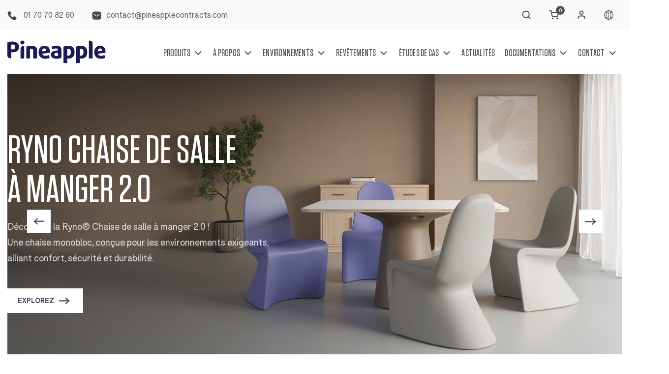

--- FILE ---
content_type: text/html; charset=UTF-8
request_url: https://fr.pineapplecontracts.com/
body_size: 29459
content:
<!DOCTYPE html><html lang="fr-FR"><head><meta charset="UTF-8"><meta name="viewport" content="width=device-width, initial-scale=1"><title>Mobilier pour la Santé Mentale -</title><meta name='robots' content='index, follow, max-image-preview:large, max-snippet:-1, max-video-preview:-1' /><style>img:is([sizes="auto" i], [sizes^="auto," i]) { contain-intrinsic-size: 3000px 1500px }</style><meta name="description" content="Notre mobilier pour la santé mentale est fabriqué et conçu pour être sûr, robuste et adapté pour les environnements difficiles." /><link rel="canonical" href="https://fr.pineapplecontracts.com/" /><meta property="og:locale" content="fr_FR" /><meta property="og:type" content="website" /><meta property="og:title" content="Mobilier pour la Santé Mentale -" /><meta property="og:description" content="Notre mobilier pour la santé mentale est fabriqué et conçu pour être sûr, robuste et adapté pour les environnements difficiles." /><meta property="og:url" content="https://fr.pineapplecontracts.com/" /><meta property="og:site_name" content="Pineapple Mobilier" /><meta property="article:modified_time" content="2025-11-17T10:04:15+00:00" /><meta name="twitter:card" content="summary_large_image" /> <script data-wpmeteor-nooptimize="true" data-cfasync="false">var _wpmeteor={"gdpr":true,"rdelay":86400000,"preload":true,"elementor-animations":true,"elementor-pp":true,"v":"3.4.16","rest_url":"https:\/\/fr.pineapplecontracts.com\/wp-json\/"};(()=>{try{new MutationObserver(function(){}),new Promise(function(){}),Object.assign({},{}),document.fonts.ready.then(function(){})}catch{s="wpmeteordisable=1",i=document.location.href,i.match(/[?&]wpmeteordisable/)||(o="",i.indexOf("?")==-1?i.indexOf("#")==-1?o=i+"?"+s:o=i.replace("#","?"+s+"#"):i.indexOf("#")==-1?o=i+"&"+s:o=i.replace("#","&"+s+"#"),document.location.href=o)}var s,i,o;})();</script><script data-wpmeteor-nooptimize="true" data-cfasync="false">(()=>{var v="addEventListener",ue="removeEventListener",p="getAttribute",L="setAttribute",pe="removeAttribute",N="hasAttribute",St="querySelector",F=St+"All",U="appendChild",Q="removeChild",fe="createElement",T="tagName",Ae="getOwnPropertyDescriptor",y="prototype",W="__lookupGetter__",Ee="__lookupSetter__",m="DOMContentLoaded",f="load",B="pageshow",me="error";var d=window,c=document,Te=c.documentElement;var $=console.error;var Ke=!0,X=class{constructor(){this.known=[]}init(){let t,n,s=(r,a)=>{if(Ke&&r&&r.fn&&!r.__wpmeteor){let o=function(i){return i===r?this:(c[v](m,l=>{i.call(c,r,l,"jQueryMock")}),this)};this.known.push([r,r.fn.ready,r.fn.init?.prototype?.ready]),r.fn.ready=o,r.fn.init?.prototype?.ready&&(r.fn.init.prototype.ready=o),r.__wpmeteor=!0}return r};window.jQuery||window.$,Object.defineProperty(window,"jQuery",{get(){return t},set(r){t=s(r,"jQuery")},configurable:!0}),Object.defineProperty(window,"$",{get(){return n},set(r){n=s(r,"$")},configurable:!0})}unmock(){this.known.forEach(([t,n,s])=>{t.fn.ready=n,t.fn.init?.prototype?.ready&&s&&(t.fn.init.prototype.ready=s)}),Ke=!1}};var ge="fpo:first-interaction",he="fpo:replay-captured-events";var Je="fpo:element-loaded",Se="fpo:images-loaded",M="fpo:the-end";var Z="click",V=window,Qe=V.addEventListener.bind(V),Xe=V.removeEventListener.bind(V),Ge="removeAttribute",ve="getAttribute",Gt="setAttribute",Ne=["touchstart","touchmove","touchend","touchcancel","keydown","wheel"],Ze=["mouseover","mouseout",Z],Nt=["touchstart","touchend","touchcancel","mouseover","mouseout",Z],R="data-wpmeteor-";var Ue="dispatchEvent",je=e=>{let t=new MouseEvent(Z,{view:e.view,bubbles:!0,cancelable:!0});return Object.defineProperty(t,"target",{writable:!1,value:e.target}),t},Be=class{static capture(){let t=!1,[,n,s]=`${window.Promise}`.split(/[\s[(){]+/s);if(V["__"+s+n])return;let r=[],a=o=>{if(o.target&&Ue in o.target){if(!o.isTrusted)return;if(o.cancelable&&!Ne.includes(o.type))try{o.preventDefault()}catch{}o.stopImmediatePropagation(),o.type===Z?r.push(je(o)):Nt.includes(o.type)&&r.push(o),o.target[Gt](R+o.type,!0),t||(t=!0,V[Ue](new CustomEvent(ge)))}};V.addEventListener(he,()=>{Ze.forEach(l=>Xe(l,a,{passive:!1,capture:!0})),Ne.forEach(l=>Xe(l,a,{passive:!0,capture:!0}));let o;for(;o=r.shift();){var i=o.target;i[ve](R+"touchstart")&&i[ve](R+"touchend")&&!i[ve](R+Z)?(i[ve](R+"touchmove")||r.push(je(o)),i[Ge](R+"touchstart"),i[Ge](R+"touchend")):i[Ge](R+o.type),i[Ue](o)}}),Ze.forEach(o=>Qe(o,a,{passive:!1,capture:!0})),Ne.forEach(o=>Qe(o,a,{passive:!0,capture:!0}))}};var et=Be;var j=class{constructor(){this.l=[]}emit(t,n=null){this.l[t]&&this.l[t].forEach(s=>s(n))}on(t,n){this.l[t]||=[],this.l[t].push(n)}off(t,n){this.l[t]=(this.l[t]||[]).filter(s=>s!==n)}};var D=new j;var ye=c[fe]("span");ye[L]("id","elementor-device-mode");ye[L]("class","elementor-screen-only");var Ut=!1,tt=()=>(Ut||c.body[U](ye),getComputedStyle(ye,":after").content.replace(/"/g,""));var rt=e=>e[p]("class")||"",nt=(e,t)=>e[L]("class",t),st=()=>{d[v](f,function(){let e=tt(),t=Math.max(Te.clientWidth||0,d.innerWidth||0),n=Math.max(Te.clientHeight||0,d.innerHeight||0),s=["_animation_"+e,"animation_"+e,"_animation","_animation","animation"];Array.from(c[F](".elementor-invisible")).forEach(r=>{let a=r.getBoundingClientRect();if(a.top+d.scrollY<=n&&a.left+d.scrollX<t)try{let i=JSON.parse(r[p]("data-settings"));if(i.trigger_source)return;let l=i._animation_delay||i.animation_delay||0,u,E;for(var o=0;o<s.length;o++)if(i[s[o]]){E=s[o],u=i[E];break}if(u){let q=rt(r),J=u==="none"?q:q+" animated "+u,At=setTimeout(()=>{nt(r,J.replace(/\belementor-invisible\b/,"")),s.forEach(Tt=>delete i[Tt]),r[L]("data-settings",JSON.stringify(i))},l);D.on("fi",()=>{clearTimeout(At),nt(r,rt(r).replace(new RegExp("\b"+u+"\b"),""))})}}catch(i){console.error(i)}})})};var ot="data-in-mega_smartmenus",it=()=>{let e=c[fe]("div");e.innerHTML='<span class="sub-arrow --wp-meteor"><i class="fa" aria-hidden="true"></i></span>';let t=e.firstChild,n=s=>{let r=[];for(;s=s.previousElementSibling;)r.push(s);return r};c[v](m,function(){Array.from(c[F](".pp-advanced-menu ul")).forEach(s=>{if(s[p](ot))return;(s[p]("class")||"").match(/\bmega-menu\b/)&&s[F]("ul").forEach(o=>{o[L](ot,!0)});let r=n(s),a=r.filter(o=>o).filter(o=>o[T]==="A").pop();if(a||(a=r.map(o=>Array.from(o[F]("a"))).filter(o=>o).flat().pop()),a){let o=t.cloneNode(!0);a[U](o),new MutationObserver(l=>{l.forEach(({addedNodes:u})=>{u.forEach(E=>{if(E.nodeType===1&&E[T]==="SPAN")try{a[Q](o)}catch{}})})}).observe(a,{childList:!0})}})})};var w="readystatechange",A="message";var Y="SCRIPT",g="data-wpmeteor-",b=Object.defineProperty,Ve=Object.defineProperties,P="javascript/blocked",Pe=/^\s*(application|text)\/javascript|module\s*$/i,mt="requestAnimationFrame",gt="requestIdleCallback",ie="setTimeout",Ie="__dynamic",I=d.constructor.name+"::",ce=c.constructor.name+"::",ht=function(e,t){t=t||d;for(var n=0;n<this.length;n++)e.call(t,this[n],n,this)};"NodeList"in d&&!NodeList[y].forEach&&(NodeList[y].forEach=ht);"HTMLCollection"in d&&!HTMLCollection[y].forEach&&(HTMLCollection[y].forEach=ht);_wpmeteor["elementor-animations"]&&st(),_wpmeteor["elementor-pp"]&&it();var _e=[],Le=[],ee=[],se=!1,k=[],h={},He=!1,Bt=0,H=c.visibilityState==="visible"?d[mt]:d[ie],vt=d[gt]||H;c[v]("visibilitychange",()=>{H=c.visibilityState==="visible"?d[mt]:d[ie],vt=d[gt]||H});var C=d[ie],De,z=["src","type"],x=Object,te="definePropert";x[te+"y"]=(e,t,n)=>{if(e===d&&["jQuery","onload"].indexOf(t)>=0||(e===c||e===c.body)&&["readyState","write","writeln","on"+w].indexOf(t)>=0)return["on"+w,"on"+f].indexOf(t)&&n.set&&(h["on"+w]=h["on"+w]||[],h["on"+w].push(n.set)),e;if(e instanceof HTMLScriptElement&&z.indexOf(t)>=0){if(!e[t+"__def"]){let s=x[Ae](e,t);b(e,t,{set(r){return e[t+"__set"]?e[t+"__set"].call(e,r):s.set.call(e,r)},get(){return e[t+"__get"]?e[t+"__get"].call(e):s.get.call(e)}}),e[t+"__def"]=!0}return n.get&&(e[t+"__get"]=n.get),n.set&&(e[t+"__set"]=n.set),e}return b(e,t,n)};x[te+"ies"]=(e,t)=>{for(let n in t)x[te+"y"](e,n,t[n]);for(let n of x.getOwnPropertySymbols(t))x[te+"y"](e,n,t[n]);return e};var qe=EventTarget[y][v],yt=EventTarget[y][ue],ae=qe.bind(c),Ct=yt.bind(c),G=qe.bind(d),_t=yt.bind(d),Lt=Document[y].createElement,le=Lt.bind(c),de=c.__proto__[W]("readyState").bind(c),ct="loading";b(c,"readyState",{get(){return ct},set(e){return ct=e}});var at=e=>k.filter(([t,,n],s)=>{if(!(e.indexOf(t.type)<0)){n||(n=t.target);try{let r=n.constructor.name+"::"+t.type;for(let a=0;a<h[r].length;a++)if(h[r][a]){let o=r+"::"+s+"::"+a;if(!xe[o])return!0}}catch{}}}).length,oe,xe={},K=e=>{k.forEach(([t,n,s],r)=>{if(!(e.indexOf(t.type)<0)){s||(s=t.target);try{let a=s.constructor.name+"::"+t.type;if((h[a]||[]).length)for(let o=0;o<h[a].length;o++){let i=h[a][o];if(i){let l=a+"::"+r+"::"+o;if(!xe[l]){xe[l]=!0,c.readyState=n,oe=a;try{Bt++,!i[y]||i[y].constructor===i?i.bind(s)(t):i(t)}catch(u){$(u,i)}oe=null}}}}catch(a){$(a)}}})};ae(m,e=>{k.push([new e.constructor(m,e),de(),c])});ae(w,e=>{k.push([new e.constructor(w,e),de(),c])});G(m,e=>{k.push([new e.constructor(m,e),de(),d])});G(f,e=>{He=!0,k.push([new e.constructor(f,e),de(),d]),O||K([m,w,A,f,B])});G(B,e=>{k.push([new e.constructor(B,e),de(),d]),O||K([m,w,A,f,B])});var wt=e=>{k.push([e,c.readyState,d])},Ot=d[W]("onmessage"),Rt=d[Ee]("onmessage"),Pt=()=>{_t(A,wt),(h[I+"message"]||[]).forEach(e=>{G(A,e)}),b(d,"onmessage",{get:Ot,set:Rt})};G(A,wt);var Dt=new X;Dt.init();var Fe=()=>{!O&&!se&&(O=!0,c.readyState="loading",H($e),H(S)),He||G(f,()=>{Fe()})};G(ge,()=>{Fe()});D.on(Se,()=>{Fe()});_wpmeteor.rdelay>=0&&et.capture();var re=[-1],Ce=e=>{re=re.filter(t=>t!==e.target),re.length||C(D.emit.bind(D,M))};var O=!1,S=()=>{let e=_e.shift();if(e)e[p](g+"src")?e[N]("async")||e[Ie]?(e.isConnected&&(re.push(e),setTimeout(Ce,1e3,{target:e})),Oe(e,Ce),C(S)):Oe(e,C.bind(null,S)):(e.origtype==P&&Oe(e),C(S));else if(Le.length)_e.push(...Le),Le.length=0,C(S);else if(at([m,w,A]))K([m,w,A]),C(S);else if(He)if(at([f,B,A]))K([f,B,A]),C(S);else if(re.length>1)vt(S);else if(ee.length)_e.push(...ee),ee.length=0,C(S);else{if(d.RocketLazyLoadScripts)try{RocketLazyLoadScripts.run()}catch(t){$(t)}c.readyState="complete",Pt(),Dt.unmock(),O=!1,se=!0,d[ie](()=>Ce({target:-1}))}else O=!1},xt=e=>{let t=le(Y),n=e.attributes;for(var s=n.length-1;s>=0;s--)n[s].name.startsWith(g)||t[L](n[s].name,n[s].value);let r=e[p](g+"type");r?t.type=r:t.type="text/javascript",(e.textContent||"").match(/^\s*class RocketLazyLoadScripts/)?t.textContent=e.textContent.replace(/^\s*class\s*RocketLazyLoadScripts/,"window.RocketLazyLoadScripts=class").replace("RocketLazyLoadScripts.run();",""):t.textContent=e.textContent;for(let a of["onload","onerror","onreadystatechange"])e[a]&&(t[a]=e[a]);return t},Oe=(e,t)=>{let n=e[p](g+"src");if(n){let s=qe.bind(e);e.isConnected&&t&&(s(f,t),s(me,t)),e.origtype=e[p](g+"type")||"text/javascript",e.origsrc=n,(!e.isConnected||e[N]("nomodule")||e.type&&!Pe.test(e.type))&&t&&t(new Event(f,{target:e}))}else e.origtype===P?(e.origtype=e[p](g+"type")||"text/javascript",e[pe]("integrity"),e.textContent=e.textContent+`
`):t&&t(new Event(f,{target:e}))},We=(e,t)=>{let n=(h[e]||[]).indexOf(t);if(n>=0)return h[e][n]=void 0,!0},lt=(e,t,...n)=>{if("HTMLDocument::"+m==oe&&e===m&&!t.toString().match(/jQueryMock/)){D.on(M,c[v].bind(c,e,t,...n));return}if(t&&(e===m||e===w)){let s=ce+e;h[s]=h[s]||[],h[s].push(t),se&&K([e]);return}return ae(e,t,...n)},dt=(e,t,...n)=>{if(e===m){let s=ce+e;We(s,t)}return Ct(e,t,...n)};Ve(c,{[v]:{get(){return lt},set(){return lt}},[ue]:{get(){return dt},set(){return dt}}});var ne=c.createDocumentFragment(),$e=()=>{ne.hasChildNodes()&&(c.head[U](ne),ne=c.createDocumentFragment())},ut={},we=e=>{if(e)try{let t=new URL(e,c.location.href),n=t.origin;if(n&&!ut[n]&&c.location.host!==t.host){let s=le("link");s.rel="preconnect",s.href=n,ne[U](s),ut[n]=!0,O&&H($e)}}catch{}},be={},kt=(e,t,n,s)=>{let r=le("link");r.rel=t?"modulepre"+f:"pre"+f,r.as="script",n&&r[L]("crossorigin",n),s&&r[L]("integrity",s);try{e=new URL(e,c.location.href).href}catch{}r.href=e,ne[U](r),be[e]=!0,O&&H($e)},ke=function(...e){let t=le(...e);if(!e||e[0].toUpperCase()!==Y||!O)return t;let n=t[L].bind(t),s=t[p].bind(t),r=t[pe].bind(t),a=t[N].bind(t),o=t[W]("attributes").bind(t);return z.forEach(i=>{let l=t[W](i).bind(t),u=t[Ee](i).bind(t);x[te+"y"](t,i,{set(E){return i==="type"&&E&&!Pe.test(E)?n(i,E):((i==="src"&&E||i==="type"&&E&&t.origsrc)&&n("type",P),E?n(g+i,E):r(g+i))},get(){let E=t[p](g+i);if(i==="src")try{return new URL(E,c.location.href).href}catch{}return E}}),b(t,"orig"+i,{set(E){return u(E)},get(){return l()}})}),t[L]=function(i,l){if(z.includes(i))return i==="type"&&l&&!Pe.test(l)?n(i,l):((i==="src"&&l||i==="type"&&l&&t.origsrc)&&n("type",P),l?n(g+i,l):r(g+i));n(i,l)},t[p]=function(i){let l=z.indexOf(i)>=0?s(g+i):s(i);if(i==="src")try{return new URL(l,c.location.href).href}catch{}return l},t[N]=function(i){return z.indexOf(i)>=0?a(g+i):a(i)},b(t,"attributes",{get(){return[...o()].filter(l=>l.name!=="type").map(l=>({name:l.name.match(new RegExp(g))?l.name.replace(g,""):l.name,value:l.value}))}}),t[Ie]=!0,t};Object.defineProperty(Document[y],"createElement",{set(e){e!==ke&&(De=e)},get(){return De||ke}});var Re=new Set,ze=new MutationObserver(e=>{e.forEach(({removedNodes:t,addedNodes:n,target:s})=>{t.forEach(r=>{r.nodeType===1&&Y===r[T]&&"origtype"in r&&Re.delete(r)}),n.forEach(r=>{if(r.nodeType===1)if(Y===r[T]){if("origtype"in r){if(r.origtype!==P)return}else if(r[p]("type")!==P)return;"origtype"in r||z.forEach(o=>{let i=r[W](o).bind(r),l=r[Ee](o).bind(r);b(r,"orig"+o,{set(u){return l(u)},get(){return i()}})});let a=r[p](g+"src");if(Re.has(r)&&$("Inserted twice",r),r.parentNode){Re.add(r);let o=r[p](g+"type");(a||"").match(/\/gtm.js\?/)||r[N]("async")||r[Ie]?(ee.push(r),we(a)):r[N]("defer")||o==="module"?(Le.push(r),we(a)):(a&&!r[N]("nomodule")&&!be[a]&&kt(a,o==="module",r[N]("crossorigin")&&r[p]("crossorigin"),r[p]("integrity")),_e.push(r))}else r[v](f,o=>o.target.parentNode[Q](o.target)),r[v](me,o=>o.target.parentNode[Q](o.target)),s[U](r)}else r[T]==="LINK"&&r[p]("as")==="script"&&(be[r[p]("href")]=!0)})})}),bt={childList:!0,subtree:!0};ze.observe(c.documentElement,bt);var Mt=HTMLElement[y].attachShadow;HTMLElement[y].attachShadow=function(e){let t=Mt.call(this,e);return e.mode==="open"&&ze.observe(t,bt),t};(()=>{let e=x[Ae](HTMLIFrameElement[y],"src");b(HTMLIFrameElement[y],"src",{get(){return this.dataset.fpoSrc?this.dataset.fpoSrc:e.get.call(this)},set(t){delete this.dataset.fpoSrc,e.set.call(this,t)}})})();D.on(M,()=>{(!De||De===ke)&&(Document[y].createElement=Lt,ze.disconnect()),dispatchEvent(new CustomEvent(he)),dispatchEvent(new CustomEvent(M))});var Me=e=>{let t,n;!c.currentScript||!c.currentScript.parentNode?(t=c.body,n=t.lastChild):(n=c.currentScript,t=n.parentNode);try{let s=le("div");s.innerHTML=e,Array.from(s.childNodes).forEach(r=>{r.nodeName===Y?t.insertBefore(xt(r),n):t.insertBefore(r,n)})}catch(s){$(s)}},pt=e=>Me(e+`
`);Ve(c,{write:{get(){return Me},set(e){return Me=e}},writeln:{get(){return pt},set(e){return pt=e}}});var ft=(e,t,...n)=>{if(I+m==oe&&e===m&&!t.toString().match(/jQueryMock/)){D.on(M,d[v].bind(d,e,t,...n));return}if(I+f==oe&&e===f){D.on(M,d[v].bind(d,e,t,...n));return}if(t&&(e===f||e===B||e===m||e===A&&!se)){let s=e===m?ce+e:I+e;h[s]=h[s]||[],h[s].push(t),se&&K([e]);return}return G(e,t,...n)},Et=(e,t,...n)=>{if(e===f||e===m||e===B){let s=e===m?ce+e:I+e;We(s,t)}return _t(e,t,...n)};Ve(d,{[v]:{get(){return ft},set(){return ft}},[ue]:{get(){return Et},set(){return Et}}});var Ye=e=>{let t;return{get(){return t},set(n){return t&&We(e,n),h[e]=h[e]||[],h[e].push(n),t=n}}};G(Je,e=>{let{target:t,event:n}=e.detail,s=t===d?c.body:t,r=s[p](g+"on"+n.type);s[pe](g+"on"+n.type);try{let a=new Function("event",r);t===d?d[v](f,a.bind(t,n)):a.call(t,n)}catch(a){console.err(a)}});{let e=Ye(I+f);b(d,"onload",e),ae(m,()=>{b(c.body,"onload",e)})}b(c,"onreadystatechange",Ye(ce+w));b(d,"onmessage",Ye(I+A));(()=>{let e=d.innerHeight,t=d.innerWidth,n=r=>{let o={"4g":1250,"3g":2500,"2g":2500}[(navigator.connection||{}).effectiveType]||0,i=r.getBoundingClientRect(),l={top:-1*e-o,left:-1*t-o,bottom:e+o,right:t+o};return!(i.left>=l.right||i.right<=l.left||i.top>=l.bottom||i.bottom<=l.top)},s=(r=!0)=>{let a=1,o=-1,i={},l=()=>{o++,--a||d[ie](D.emit.bind(D,Se),_wpmeteor.rdelay)};Array.from(c.getElementsByTagName("*")).forEach(u=>{let E,q,J;if(u[T]==="IMG"){let _=u.currentSrc||u.src;_&&!i[_]&&!_.match(/^data:/i)&&((u.loading||"").toLowerCase()!=="lazy"||n(u))&&(E=_)}else if(u[T]===Y)we(u[p](g+"src"));else if(u[T]==="LINK"&&u[p]("as")==="script"&&["pre"+f,"modulepre"+f].indexOf(u[p]("rel"))>=0)be[u[p]("href")]=!0;else if((q=d.getComputedStyle(u))&&(J=(q.backgroundImage||"").match(/^url\s*\((.*?)\)/i))&&(J||[]).length){let _=J[0].slice(4,-1).replace(/"/g,"");!i[_]&&!_.match(/^data:/i)&&(E=_)}if(E){i[E]=!0;let _=new Image;r&&(a++,_[v](f,l),_[v](me,l)),_.src=E}}),c.fonts.ready.then(()=>{l()})};_wpmeteor.rdelay===0?ae(m,s):G(f,s)})();})();
//1.0.42</script><script type="application/ld+json" class="yoast-schema-graph">{"@context":"https://schema.org","@graph":[{"@type":"WebPage","@id":"https://fr.pineapplecontracts.com/","url":"https://fr.pineapplecontracts.com/","name":"Mobilier pour la Santé Mentale -","isPartOf":{"@id":"https://fr.pineapplecontracts.com/#website"},"datePublished":"2018-01-29T14:30:15+00:00","dateModified":"2025-11-17T10:04:15+00:00","description":"Notre mobilier pour la santé mentale est fabriqué et conçu pour être sûr, robuste et adapté pour les environnements difficiles.","breadcrumb":{"@id":"https://fr.pineapplecontracts.com/#breadcrumb"},"inLanguage":"fr-FR","potentialAction":[{"@type":"ReadAction","target":["https://fr.pineapplecontracts.com/"]}]},{"@type":"BreadcrumbList","@id":"https://fr.pineapplecontracts.com/#breadcrumb","itemListElement":[{"@type":"ListItem","position":1,"name":"Home"}]},{"@type":"WebSite","@id":"https://fr.pineapplecontracts.com/#website","url":"https://fr.pineapplecontracts.com/","name":"Pineapple Mobilier","description":"Pineapple FR site","potentialAction":[{"@type":"SearchAction","target":{"@type":"EntryPoint","urlTemplate":"https://fr.pineapplecontracts.com/?s={search_term_string}"},"query-input":{"@type":"PropertyValueSpecification","valueRequired":true,"valueName":"search_term_string"}}],"inLanguage":"fr-FR"}]}</script> <link rel='dns-prefetch' href='//www.google.com' /><link rel='dns-prefetch' href='//connect.livechatinc.com' /><link rel='stylesheet' id='afreg-front-css-css' href='https://fr.pineapplecontracts.com/wp-content/cache/autoptimize/css/autoptimize_single_8f4ee8b44faaca4e0cbb04008215f989.css' type='text/css' media='all' /><link rel='stylesheet' id='color-spectrum-css-css' href='https://fr.pineapplecontracts.com/wp-content/cache/autoptimize/css/autoptimize_single_7f8983ca20d87d09cc9606e206e42046.css' type='text/css' media='all' /><link rel='stylesheet' id='wp-block-library-css' href='https://fr.pineapplecontracts.com/wp-includes/css/dist/block-library/style.min.css' type='text/css' media='all' /><style id='classic-theme-styles-inline-css' type='text/css'>/*! This file is auto-generated */
.wp-block-button__link{color:#fff;background-color:#32373c;border-radius:9999px;box-shadow:none;text-decoration:none;padding:calc(.667em + 2px) calc(1.333em + 2px);font-size:1.125em}.wp-block-file__button{background:#32373c;color:#fff;text-decoration:none}</style><style id='global-styles-inline-css' type='text/css'>:root{--wp--preset--aspect-ratio--square: 1;--wp--preset--aspect-ratio--4-3: 4/3;--wp--preset--aspect-ratio--3-4: 3/4;--wp--preset--aspect-ratio--3-2: 3/2;--wp--preset--aspect-ratio--2-3: 2/3;--wp--preset--aspect-ratio--16-9: 16/9;--wp--preset--aspect-ratio--9-16: 9/16;--wp--preset--color--black: #000000;--wp--preset--color--cyan-bluish-gray: #abb8c3;--wp--preset--color--white: #ffffff;--wp--preset--color--pale-pink: #f78da7;--wp--preset--color--vivid-red: #cf2e2e;--wp--preset--color--luminous-vivid-orange: #ff6900;--wp--preset--color--luminous-vivid-amber: #fcb900;--wp--preset--color--light-green-cyan: #7bdcb5;--wp--preset--color--vivid-green-cyan: #00d084;--wp--preset--color--pale-cyan-blue: #8ed1fc;--wp--preset--color--vivid-cyan-blue: #0693e3;--wp--preset--color--vivid-purple: #9b51e0;--wp--preset--gradient--vivid-cyan-blue-to-vivid-purple: linear-gradient(135deg,rgba(6,147,227,1) 0%,rgb(155,81,224) 100%);--wp--preset--gradient--light-green-cyan-to-vivid-green-cyan: linear-gradient(135deg,rgb(122,220,180) 0%,rgb(0,208,130) 100%);--wp--preset--gradient--luminous-vivid-amber-to-luminous-vivid-orange: linear-gradient(135deg,rgba(252,185,0,1) 0%,rgba(255,105,0,1) 100%);--wp--preset--gradient--luminous-vivid-orange-to-vivid-red: linear-gradient(135deg,rgba(255,105,0,1) 0%,rgb(207,46,46) 100%);--wp--preset--gradient--very-light-gray-to-cyan-bluish-gray: linear-gradient(135deg,rgb(238,238,238) 0%,rgb(169,184,195) 100%);--wp--preset--gradient--cool-to-warm-spectrum: linear-gradient(135deg,rgb(74,234,220) 0%,rgb(151,120,209) 20%,rgb(207,42,186) 40%,rgb(238,44,130) 60%,rgb(251,105,98) 80%,rgb(254,248,76) 100%);--wp--preset--gradient--blush-light-purple: linear-gradient(135deg,rgb(255,206,236) 0%,rgb(152,150,240) 100%);--wp--preset--gradient--blush-bordeaux: linear-gradient(135deg,rgb(254,205,165) 0%,rgb(254,45,45) 50%,rgb(107,0,62) 100%);--wp--preset--gradient--luminous-dusk: linear-gradient(135deg,rgb(255,203,112) 0%,rgb(199,81,192) 50%,rgb(65,88,208) 100%);--wp--preset--gradient--pale-ocean: linear-gradient(135deg,rgb(255,245,203) 0%,rgb(182,227,212) 50%,rgb(51,167,181) 100%);--wp--preset--gradient--electric-grass: linear-gradient(135deg,rgb(202,248,128) 0%,rgb(113,206,126) 100%);--wp--preset--gradient--midnight: linear-gradient(135deg,rgb(2,3,129) 0%,rgb(40,116,252) 100%);--wp--preset--font-size--small: 13px;--wp--preset--font-size--medium: 20px;--wp--preset--font-size--large: 36px;--wp--preset--font-size--x-large: 42px;--wp--preset--spacing--20: 0.44rem;--wp--preset--spacing--30: 0.67rem;--wp--preset--spacing--40: 1rem;--wp--preset--spacing--50: 1.5rem;--wp--preset--spacing--60: 2.25rem;--wp--preset--spacing--70: 3.38rem;--wp--preset--spacing--80: 5.06rem;--wp--preset--shadow--natural: 6px 6px 9px rgba(0, 0, 0, 0.2);--wp--preset--shadow--deep: 12px 12px 50px rgba(0, 0, 0, 0.4);--wp--preset--shadow--sharp: 6px 6px 0px rgba(0, 0, 0, 0.2);--wp--preset--shadow--outlined: 6px 6px 0px -3px rgba(255, 255, 255, 1), 6px 6px rgba(0, 0, 0, 1);--wp--preset--shadow--crisp: 6px 6px 0px rgba(0, 0, 0, 1);}:where(.is-layout-flex){gap: 0.5em;}:where(.is-layout-grid){gap: 0.5em;}body .is-layout-flex{display: flex;}.is-layout-flex{flex-wrap: wrap;align-items: center;}.is-layout-flex > :is(*, div){margin: 0;}body .is-layout-grid{display: grid;}.is-layout-grid > :is(*, div){margin: 0;}:where(.wp-block-columns.is-layout-flex){gap: 2em;}:where(.wp-block-columns.is-layout-grid){gap: 2em;}:where(.wp-block-post-template.is-layout-flex){gap: 1.25em;}:where(.wp-block-post-template.is-layout-grid){gap: 1.25em;}.has-black-color{color: var(--wp--preset--color--black) !important;}.has-cyan-bluish-gray-color{color: var(--wp--preset--color--cyan-bluish-gray) !important;}.has-white-color{color: var(--wp--preset--color--white) !important;}.has-pale-pink-color{color: var(--wp--preset--color--pale-pink) !important;}.has-vivid-red-color{color: var(--wp--preset--color--vivid-red) !important;}.has-luminous-vivid-orange-color{color: var(--wp--preset--color--luminous-vivid-orange) !important;}.has-luminous-vivid-amber-color{color: var(--wp--preset--color--luminous-vivid-amber) !important;}.has-light-green-cyan-color{color: var(--wp--preset--color--light-green-cyan) !important;}.has-vivid-green-cyan-color{color: var(--wp--preset--color--vivid-green-cyan) !important;}.has-pale-cyan-blue-color{color: var(--wp--preset--color--pale-cyan-blue) !important;}.has-vivid-cyan-blue-color{color: var(--wp--preset--color--vivid-cyan-blue) !important;}.has-vivid-purple-color{color: var(--wp--preset--color--vivid-purple) !important;}.has-black-background-color{background-color: var(--wp--preset--color--black) !important;}.has-cyan-bluish-gray-background-color{background-color: var(--wp--preset--color--cyan-bluish-gray) !important;}.has-white-background-color{background-color: var(--wp--preset--color--white) !important;}.has-pale-pink-background-color{background-color: var(--wp--preset--color--pale-pink) !important;}.has-vivid-red-background-color{background-color: var(--wp--preset--color--vivid-red) !important;}.has-luminous-vivid-orange-background-color{background-color: var(--wp--preset--color--luminous-vivid-orange) !important;}.has-luminous-vivid-amber-background-color{background-color: var(--wp--preset--color--luminous-vivid-amber) !important;}.has-light-green-cyan-background-color{background-color: var(--wp--preset--color--light-green-cyan) !important;}.has-vivid-green-cyan-background-color{background-color: var(--wp--preset--color--vivid-green-cyan) !important;}.has-pale-cyan-blue-background-color{background-color: var(--wp--preset--color--pale-cyan-blue) !important;}.has-vivid-cyan-blue-background-color{background-color: var(--wp--preset--color--vivid-cyan-blue) !important;}.has-vivid-purple-background-color{background-color: var(--wp--preset--color--vivid-purple) !important;}.has-black-border-color{border-color: var(--wp--preset--color--black) !important;}.has-cyan-bluish-gray-border-color{border-color: var(--wp--preset--color--cyan-bluish-gray) !important;}.has-white-border-color{border-color: var(--wp--preset--color--white) !important;}.has-pale-pink-border-color{border-color: var(--wp--preset--color--pale-pink) !important;}.has-vivid-red-border-color{border-color: var(--wp--preset--color--vivid-red) !important;}.has-luminous-vivid-orange-border-color{border-color: var(--wp--preset--color--luminous-vivid-orange) !important;}.has-luminous-vivid-amber-border-color{border-color: var(--wp--preset--color--luminous-vivid-amber) !important;}.has-light-green-cyan-border-color{border-color: var(--wp--preset--color--light-green-cyan) !important;}.has-vivid-green-cyan-border-color{border-color: var(--wp--preset--color--vivid-green-cyan) !important;}.has-pale-cyan-blue-border-color{border-color: var(--wp--preset--color--pale-cyan-blue) !important;}.has-vivid-cyan-blue-border-color{border-color: var(--wp--preset--color--vivid-cyan-blue) !important;}.has-vivid-purple-border-color{border-color: var(--wp--preset--color--vivid-purple) !important;}.has-vivid-cyan-blue-to-vivid-purple-gradient-background{background: var(--wp--preset--gradient--vivid-cyan-blue-to-vivid-purple) !important;}.has-light-green-cyan-to-vivid-green-cyan-gradient-background{background: var(--wp--preset--gradient--light-green-cyan-to-vivid-green-cyan) !important;}.has-luminous-vivid-amber-to-luminous-vivid-orange-gradient-background{background: var(--wp--preset--gradient--luminous-vivid-amber-to-luminous-vivid-orange) !important;}.has-luminous-vivid-orange-to-vivid-red-gradient-background{background: var(--wp--preset--gradient--luminous-vivid-orange-to-vivid-red) !important;}.has-very-light-gray-to-cyan-bluish-gray-gradient-background{background: var(--wp--preset--gradient--very-light-gray-to-cyan-bluish-gray) !important;}.has-cool-to-warm-spectrum-gradient-background{background: var(--wp--preset--gradient--cool-to-warm-spectrum) !important;}.has-blush-light-purple-gradient-background{background: var(--wp--preset--gradient--blush-light-purple) !important;}.has-blush-bordeaux-gradient-background{background: var(--wp--preset--gradient--blush-bordeaux) !important;}.has-luminous-dusk-gradient-background{background: var(--wp--preset--gradient--luminous-dusk) !important;}.has-pale-ocean-gradient-background{background: var(--wp--preset--gradient--pale-ocean) !important;}.has-electric-grass-gradient-background{background: var(--wp--preset--gradient--electric-grass) !important;}.has-midnight-gradient-background{background: var(--wp--preset--gradient--midnight) !important;}.has-small-font-size{font-size: var(--wp--preset--font-size--small) !important;}.has-medium-font-size{font-size: var(--wp--preset--font-size--medium) !important;}.has-large-font-size{font-size: var(--wp--preset--font-size--large) !important;}.has-x-large-font-size{font-size: var(--wp--preset--font-size--x-large) !important;}
:where(.wp-block-post-template.is-layout-flex){gap: 1.25em;}:where(.wp-block-post-template.is-layout-grid){gap: 1.25em;}
:where(.wp-block-columns.is-layout-flex){gap: 2em;}:where(.wp-block-columns.is-layout-grid){gap: 2em;}
:root :where(.wp-block-pullquote){font-size: 1.5em;line-height: 1.6;}</style><link rel='stylesheet' id='woocommerce-layout-css' href='https://fr.pineapplecontracts.com/wp-content/cache/autoptimize/css/autoptimize_single_e98f5279cacaef826050eb2595082e77.css' type='text/css' media='all' /><link rel='stylesheet' id='woocommerce-smallscreen-css' href='https://fr.pineapplecontracts.com/wp-content/cache/autoptimize/css/autoptimize_single_59d266c0ea580aae1113acb3761f7ad5.css' type='text/css' media='only screen and (max-width: 768px)' /><link rel='stylesheet' id='woocommerce-general-css' href='https://fr.pineapplecontracts.com/wp-content/cache/autoptimize/css/autoptimize_single_213126d360160f3d4e14446e52dcea9e.css' type='text/css' media='all' /><style id='woocommerce-inline-inline-css' type='text/css'>.woocommerce form .form-row .required { visibility: visible; }</style><link rel='stylesheet' id='megamenu-css' href='https://fr.pineapplecontracts.com/wp-content/cache/autoptimize/css/autoptimize_single_e5e232eac6a94b6745654274787e054d.css' type='text/css' media='all' /><link rel='stylesheet' id='dashicons-css' href='https://fr.pineapplecontracts.com/wp-includes/css/dashicons.min.css' type='text/css' media='all' /><link rel='stylesheet' id='megamenu-genericons-css' href='https://fr.pineapplecontracts.com/wp-content/cache/autoptimize/css/autoptimize_single_ac25fb529183c5fef5887d02594d1828.css' type='text/css' media='all' /><link rel='stylesheet' id='megamenu-fontawesome-css' href='https://fr.pineapplecontracts.com/wp-content/plugins/megamenu-pro/icons/fontawesome/css/font-awesome.min.css' type='text/css' media='all' /><link rel='stylesheet' id='megamenu-fontawesome5-css' href='https://fr.pineapplecontracts.com/wp-content/plugins/megamenu-pro/icons/fontawesome5/css/all.min.css' type='text/css' media='all' /><link rel='stylesheet' id='brands-styles-css' href='https://fr.pineapplecontracts.com/wp-content/cache/autoptimize/css/autoptimize_single_48d56016b20f151be4f24ba6d0eb1be4.css' type='text/css' media='all' /><link rel='stylesheet' id='fonts_css-css' href='https://fr.pineapplecontracts.com/wp-content/cache/autoptimize/css/autoptimize_single_b49e54b53a9a384496c956a5c63c4d97.css' type='text/css' media='all' /><link rel='stylesheet' id='bootstrap_min_css-css' href='https://fr.pineapplecontracts.com/wp-content/themes/pineapple/css/bootstrap.min.css' type='text/css' media='all' /><link rel='stylesheet' id='font_awesome_css-css' href='https://fr.pineapplecontracts.com/wp-content/cache/autoptimize/css/autoptimize_single_342ac74b60b3e8f94d1c891ede7eef5f.css' type='text/css' media='all' /><link rel='stylesheet' id='flags_css-css' href='https://fr.pineapplecontracts.com/wp-content/cache/autoptimize/css/autoptimize_single_1b1a408b86575d303867962743284198.css' type='text/css' media='all' /><link rel='stylesheet' id='swiper_css-css' href='https://fr.pineapplecontracts.com/wp-content/cache/autoptimize/css/autoptimize_single_2f16c0c7f6277e306d0cd5526a88f73c.css' type='text/css' media='all' /><link rel='stylesheet' id='jquery_fancybox_css-css' href='https://fr.pineapplecontracts.com/wp-content/cache/autoptimize/css/autoptimize_single_b309d13163b0f4b4ed7e166c9a2d8523.css' type='text/css' media='all' /><link rel='stylesheet' id='styles-css' href='https://fr.pineapplecontracts.com/wp-content/cache/autoptimize/css/autoptimize_single_bf7963e06c9cbdabb2e532af134401ba.css' type='text/css' media='all' /> <script defer data-cfasync="false" type="javascript/blocked" data-wpmeteor-type="text/javascript"  data-wpmeteor-src="https://fr.pineapplecontracts.com/wp-includes/js/jquery/jquery.min.js" id="jquery-core-js"></script> <script defer data-cfasync="false" type="javascript/blocked" data-wpmeteor-type="text/javascript"  data-wpmeteor-src="https://fr.pineapplecontracts.com/wp-includes/js/jquery/jquery-migrate.min.js" id="jquery-migrate-js"></script> <script defer data-cfasync="false" type="javascript/blocked" data-wpmeteor-type="text/javascript"  data-wpmeteor-src="https://fr.pineapplecontracts.com/wp-content/cache/autoptimize/js/autoptimize_single_e2447497ccad4f6217f55ee18c334876.js" id="afreg-front-js-js"></script> <script defer data-cfasync="false" type="javascript/blocked" data-wpmeteor-type="text/javascript"  data-wpmeteor-src="https://fr.pineapplecontracts.com/wp-content/cache/autoptimize/js/autoptimize_single_3959e40227add17e2e161b44156b60c0.js" id="color-spectrum-js-js"></script> <script data-cfasync="false" type="javascript/blocked" data-wpmeteor-type="text/javascript"  data-wpmeteor-src="//www.google.com/recaptcha/api.js" id="Google reCaptcha JS-js"></script> <script data-cfasync="false" type="javascript/blocked" data-wpmeteor-type="text/javascript"  data-wpmeteor-src="https://fr.pineapplecontracts.com/wp-content/plugins/woocommerce/assets/js/jquery-blockui/jquery.blockUI.min.js" id="jquery-blockui-js" defer="defer" data-wp-strategy="defer"></script> <script data-cfasync="false" type="javascript/blocked" data-wpmeteor-type="text/javascript"  id="wc-add-to-cart-js-extra">var wc_add_to_cart_params = {"ajax_url":"\/wp-admin\/admin-ajax.php","wc_ajax_url":"\/?wc-ajax=%%endpoint%%","i18n_view_cart":"Voir le panier","cart_url":"https:\/\/fr.pineapplecontracts.com\/basket\/","is_cart":"","cart_redirect_after_add":"yes"};</script> <script data-cfasync="false" type="javascript/blocked" data-wpmeteor-type="text/javascript"  data-wpmeteor-src="https://fr.pineapplecontracts.com/wp-content/plugins/woocommerce/assets/js/frontend/add-to-cart.min.js" id="wc-add-to-cart-js" defer="defer" data-wp-strategy="defer"></script> <script data-cfasync="false" type="javascript/blocked" data-wpmeteor-type="text/javascript"  data-wpmeteor-src="https://fr.pineapplecontracts.com/wp-content/plugins/woocommerce/assets/js/js-cookie/js.cookie.min.js" id="js-cookie-js" defer="defer" data-wp-strategy="defer"></script> <script data-cfasync="false" type="javascript/blocked" data-wpmeteor-type="text/javascript"  id="woocommerce-js-extra">var woocommerce_params = {"ajax_url":"\/wp-admin\/admin-ajax.php","wc_ajax_url":"\/?wc-ajax=%%endpoint%%","i18n_password_show":"Afficher le mot de passe","i18n_password_hide":"Masquer le mot de passe"};</script> <script data-cfasync="false" type="javascript/blocked" data-wpmeteor-type="text/javascript"  data-wpmeteor-src="https://fr.pineapplecontracts.com/wp-content/plugins/woocommerce/assets/js/frontend/woocommerce.min.js" id="woocommerce-js" defer="defer" data-wp-strategy="defer"></script> <script data-cfasync="false" type="javascript/blocked" data-wpmeteor-type="text/javascript"  id="text-connect-js-extra">var textConnect = {"addons":["woocommerce"],"ajax_url":"https:\/\/fr.pineapplecontracts.com\/wp-admin\/admin-ajax.php","visitor":null};</script> <script defer data-cfasync="false" type="javascript/blocked" data-wpmeteor-type="text/javascript"  data-wpmeteor-src="https://fr.pineapplecontracts.com/wp-content/cache/autoptimize/js/autoptimize_single_c4857695bf2ee7a3d6eebbd5915aaa7a.js" id="text-connect-js"></script> <script defer data-cfasync="false" type="javascript/blocked" data-wpmeteor-type="text/javascript"  data-wpmeteor-src="https://fr.pineapplecontracts.com/wp-content/themes/pineapple/js/popper.min.js" id="popper_min_js-js"></script> <script defer data-cfasync="false" type="javascript/blocked" data-wpmeteor-type="text/javascript"  data-wpmeteor-src="https://fr.pineapplecontracts.com/wp-content/themes/pineapple/js/bootstrap.min.js" id="bootstrap_min_js-js"></script> <script data-cfasync="false" type="javascript/blocked" data-wpmeteor-type="text/javascript"  id="ajax_loadmore-js-extra">var pinapple_loadmore_params = {"ajaxurl":"https:\/\/fr.pineapplecontracts.com\/wp-admin\/admin-ajax.php","posts":"{\"error\":\"\",\"m\":\"\",\"p\":\"12\",\"post_parent\":\"\",\"subpost\":\"\",\"subpost_id\":\"\",\"attachment\":\"\",\"attachment_id\":0,\"name\":\"\",\"pagename\":\"\",\"page_id\":\"12\",\"second\":\"\",\"minute\":\"\",\"hour\":\"\",\"day\":0,\"monthnum\":0,\"year\":0,\"w\":0,\"category_name\":\"\",\"tag\":\"\",\"cat\":\"\",\"tag_id\":\"\",\"author\":\"\",\"author_name\":\"\",\"feed\":\"\",\"tb\":\"\",\"paged\":0,\"meta_key\":\"\",\"meta_value\":\"\",\"preview\":\"\",\"s\":\"\",\"sentence\":\"\",\"title\":\"\",\"fields\":\"all\",\"menu_order\":\"\",\"embed\":\"\",\"category__in\":[],\"category__not_in\":[],\"category__and\":[],\"post__in\":[],\"post__not_in\":[],\"post_name__in\":[],\"tag__in\":[],\"tag__not_in\":[],\"tag__and\":[],\"tag_slug__in\":[],\"tag_slug__and\":[],\"post_parent__in\":[],\"post_parent__not_in\":[],\"author__in\":[],\"author__not_in\":[],\"search_columns\":[],\"ignore_sticky_posts\":false,\"suppress_filters\":false,\"cache_results\":true,\"update_post_term_cache\":true,\"update_menu_item_cache\":false,\"lazy_load_term_meta\":true,\"update_post_meta_cache\":true,\"post_type\":\"\",\"posts_per_page\":10,\"nopaging\":false,\"comments_per_page\":\"50\",\"no_found_rows\":false,\"order\":\"DESC\"}","theme_url":"https:\/\/fr.pineapplecontracts.com\/wp-content\/themes\/pineapple","current_page":"2"};</script> <script defer data-cfasync="false" type="javascript/blocked" data-wpmeteor-type="text/javascript"  data-wpmeteor-src="https://fr.pineapplecontracts.com/wp-content/cache/autoptimize/js/autoptimize_single_4f52a16baf43a91978d8dc188e92bb24.js" id="ajax_loadmore-js"></script> <link rel="https://api.w.org/" href="https://fr.pineapplecontracts.com/wp-json/" /><link rel="alternate" title="JSON" type="application/json" href="https://fr.pineapplecontracts.com/wp-json/wp/v2/pages/12" /><link rel="EditURI" type="application/rsd+xml" title="RSD" href="https://fr.pineapplecontracts.com/xmlrpc.php?rsd" /><meta name="generator" content="WordPress 6.8.3" /><meta name="generator" content="WooCommerce 9.9.6" /><link rel='shortlink' href='https://fr.pineapplecontracts.com/' /><link rel="alternate" title="oEmbed (JSON)" type="application/json+oembed" href="https://fr.pineapplecontracts.com/wp-json/oembed/1.0/embed?url=https%3A%2F%2Ffr.pineapplecontracts.com%2F" /><link rel="alternate" title="oEmbed (XML)" type="text/xml+oembed" href="https://fr.pineapplecontracts.com/wp-json/oembed/1.0/embed?url=https%3A%2F%2Ffr.pineapplecontracts.com%2F&#038;format=xml" /> <noscript><style>.woocommerce-product-gallery{ opacity: 1 !important; }</style></noscript><style type="text/css">.recentcomments a{display:inline !important;padding:0 !important;margin:0 !important;}</style><link rel="icon" href="https://fr.pineapplecontracts.com/wp-content/uploads/2021/06/cropped-Ryno-favicon-32x32.png" sizes="32x32" /><link rel="icon" href="https://fr.pineapplecontracts.com/wp-content/uploads/2021/06/cropped-Ryno-favicon-192x192.png" sizes="192x192" /><link rel="apple-touch-icon" href="https://fr.pineapplecontracts.com/wp-content/uploads/2021/06/cropped-Ryno-favicon-180x180.png" /><meta name="msapplication-TileImage" content="https://fr.pineapplecontracts.com/wp-content/uploads/2021/06/cropped-Ryno-favicon-270x270.png" /><style type="text/css">/** Mega Menu CSS: fs **/</style> <script data-cfasync="false" type="javascript/blocked" data-wpmeteor-type="text/javascript" >(function(w,d,s,l,i){w[l]=w[l]||[];w[l].push({'gtm.start':
new Date().getTime(),event:'gtm.js'});var f=d.getElementsByTagName(s)[0],
j=d.createElement(s),dl=l!='dataLayer'?'&l='+l:'';j.async=true;j.src=
'https://www.googletagmanager.com/gtm.js?id='+i+dl;f.parentNode.insertBefore(j,f);
})(window,document,'script','dataLayer','GTM-ML7BSTVN');</script>  <script data-cfasync="false" type="javascript/blocked" data-wpmeteor-type="text/javascript" >(function (i, p, t, r, a, c, k) {
    i['WivObjKey'] = a; i[a] = i[a] || function () {
    i[a].q = i[a].q || [], i[a].q.push(arguments), i[a].c && i[a].c();
    }, c = p.createElement(t), c.type = 'text/javascript', c.src = i.location.href.split('/')[0] + r,
    k = p.getElementsByTagName(t)[0], k.parentNode.insertBefore(c, k);
    })(window, document, 'script', '//iptrack.io/api/v1/wiv.js', 'wiv');
    wiv('pageview_after_render', '8c0840b6e2394e13b43f8e31ff8eef0a');</script></head><body class="home wp-singular page-template page-template-front-page page-template-front-page-php page page-id-12 wp-theme-pineapple theme-pineapple woocommerce-no-js mega-menu-main-menu mega-menu-max-mega-menu-1"> <noscript><iframe src="https://www.googletagmanager.com/ns.html?id=GTM-ML7BSTVN"
height="0" width="0" style="display:none;visibility:hidden"></iframe></noscript><header class="header"><div class="header-top-container"><div class="container"><div class="header-top d-flex justify-content-between align-items-center"><div class="header-contact"><ul><li><a href="tel:0170708260"> 01 70 70 82 60</a></li><li><a href="/cdn-cgi/l/email-protection#a3c0cccdd7c2c0d7e3d3cacdc6c2d3d3cfc6c0cccdd7d1c2c0d7d08dc0ccce"><span class="__cf_email__" data-cfemail="d3b0bcbda7b2b0a793a3babdb6b2a3a3bfb6b0bcbda7a1b2b0a7a0fdb0bcbe">[email&#160;protected]</span></a></li></ul></div><div class="header-feature"><ul><li><button type="button" aria-label="Open search" class="search-icon"><img src="https://fr.pineapplecontracts.com/wp-content/themes/pineapple/images/home/header-search-icon.svg" alt="" width="20" height="20"/></button></li><li><a href="/basket/" aria-label="View your basket"><noscript><img src="https://fr.pineapplecontracts.com/wp-content/themes/pineapple/images/home/header-cart-icon.svg" width="20" height="20" alt="View basket"/></noscript><img class="lazyload" src='data:image/svg+xml,%3Csvg%20xmlns=%22http://www.w3.org/2000/svg%22%20viewBox=%220%200%2020%2020%22%3E%3C/svg%3E' data-src="https://fr.pineapplecontracts.com/wp-content/themes/pineapple/images/home/header-cart-icon.svg" width="20" height="20" alt="View basket"/></a><span class="mini-cart-icon">0</span></li><li><a href="/my-account/"><noscript><img src="https://fr.pineapplecontracts.com/wp-content/themes/pineapple/images/home/header-account-icon.svg" width="20" height="20" alt="Your account"/></noscript><img class="lazyload" src='data:image/svg+xml,%3Csvg%20xmlns=%22http://www.w3.org/2000/svg%22%20viewBox=%220%200%2020%2020%22%3E%3C/svg%3E' data-src="https://fr.pineapplecontracts.com/wp-content/themes/pineapple/images/home/header-account-icon.svg" width="20" height="20" alt="Your account"/></a></li><li> <button aria-label="View our global network of offices and partners" type="button" class="country-modal-link"> <svg width="28" height="28" viewBox="0 0 28 28" fill="none" xmlns="http://www.w3.org/2000/svg"><path d="M14 0C6.26216 0 0 6.26155 0 14C0 21.7378 6.26155 28 14 28C21.7378 28 28 21.7384 28 14C28 6.26216 21.7384 0 14 0ZM8.58298 2.88493C8.15932 4.03878 7.80369 5.21172 7.51663 6.40106C6.67767 6.14616 5.85238 5.84052 5.04241 5.48439C6.06802 4.40688 7.26316 3.52953 8.58298 2.88493ZM3.95598 6.79437C5.0044 7.27989 6.07737 7.68578 7.17172 8.01134C6.8542 9.70627 6.67264 11.4314 6.62955 13.1797H1.66808C1.81918 10.8587 2.61012 8.66195 3.95598 6.79437ZM3.95598 21.2056C2.61012 19.338 1.81918 17.1413 1.66808 14.8203H6.62955C6.67264 16.5686 6.8542 18.2937 7.17172 19.9887C6.07737 20.3142 5.00445 20.7201 3.95598 21.2056ZM5.04241 22.5157C5.85238 22.1595 6.67762 21.8538 7.51663 21.599C7.80374 22.7883 8.15932 23.9613 8.58298 25.1151C7.26381 24.4709 6.06856 23.5937 5.04241 22.5157ZM13.1797 26.3319C12.3181 26.2759 11.4736 26.132 10.6567 25.904C10.0078 24.3662 9.48992 22.7894 9.10366 21.181C10.4336 20.8837 11.7942 20.7098 13.1797 20.6607V26.3319ZM13.1797 19.0191C11.6786 19.0687 10.2044 19.2546 8.76362 19.5755C8.47738 18.0153 8.31244 16.4282 8.27072 14.8203H13.1797V19.0191ZM13.1797 13.1797H8.27072C8.31244 11.5718 8.47738 9.98468 8.76362 8.4245C10.2044 8.74541 11.6786 8.93134 13.1797 8.98095V13.1797ZM13.1797 7.33934C11.7942 7.29017 10.4336 7.11632 9.10366 6.81898C9.48992 5.21057 10.0078 3.63382 10.6567 2.09601C11.4736 1.86796 12.3181 1.72413 13.1797 1.66808V7.33934ZM24.044 6.79437C25.3899 8.66195 26.1808 10.8587 26.3319 13.1797H21.3705C21.3274 11.4314 21.1458 9.70627 20.8283 8.01134C21.9226 7.68578 22.9955 7.27989 24.044 6.79437ZM22.9576 5.48434C22.1476 5.84052 21.3224 6.14616 20.4834 6.40101C20.1963 5.21166 19.8407 4.03873 19.417 2.88487C20.7362 3.52915 21.9314 4.40634 22.9576 5.48434ZM14.8203 1.66808C15.6819 1.72413 16.5264 1.86796 17.3433 2.09601C17.9922 3.63382 18.5101 5.21057 18.8963 6.81898C17.5664 7.11632 16.2058 7.29017 14.8203 7.33934V1.66808ZM14.8203 8.98095C16.3214 8.93134 17.7956 8.74541 19.2364 8.4245C19.5226 9.98468 19.6876 11.5718 19.7293 13.1797H14.8203V8.98095ZM17.3433 25.9039C16.5264 26.132 15.6819 26.2759 14.8203 26.3319V20.6607C16.2058 20.7098 17.5664 20.8837 18.8963 21.181C18.51 22.7894 17.9922 24.3662 17.3433 25.9039ZM14.8203 19.0191V14.8203H19.7293C19.6876 16.4282 19.5226 18.0153 19.2364 19.5755C17.7956 19.2546 16.3214 19.0687 14.8203 19.0191ZM19.417 25.1151C19.8407 23.9612 20.1963 22.7883 20.4834 21.5989C21.3223 21.8538 22.1476 22.1595 22.9576 22.5156C21.932 23.5931 20.7368 24.4705 19.417 25.1151ZM24.044 21.2056C22.9956 20.7201 21.9226 20.3142 20.8283 19.9887C21.1458 18.2937 21.3274 16.5686 21.3705 14.8203H26.3319C26.1808 17.1413 25.3899 19.338 24.044 21.2056Z" fill="#544F5B"/></svg> </button></li><li class="d-none"><div class="dropdown flag-dropdown flagstrap"> <button class="btn dropdown-toggle" type="button" id="dropdownMenuButton" data-toggle="dropdown" aria-haspopup="true" aria-expanded="false"> <i class="flagstrap-icon flagstrap-gb" style="margin-right: 10px;"></i> </button><div class="dropdown-menu" aria-labelledby="dropdownMenuButton"> <a class="dropdown-item" href="https://uk.pineapplecontracts.com"><i class="flagstrap-icon flagstrap-gb" style="margin-right: 10px;"></i>UK</a> <a class="dropdown-item" href="https://us.pineapplecontracts.com"><i class="flagstrap-icon flagstrap-us" style="margin-right: 10px;"></i>USA</a> <a class="dropdown-item" href="https://fr.pineapplecontracts.com"><i class="flagstrap-icon flagstrap-fr" style="margin-right: 10px;"></i>France</a> <a class="dropdown-item" href="https://de.pineapplecontracts.com"><i class="flagstrap-icon flagstrap-de" style="margin-right: 10px;"></i>Germany</a></div></div></li></ul></div></div></div></div><div class="main-navigation"><div class="container"><nav class="navbar"> <a class="navbar-brand" href="https://fr.pineapplecontracts.com"> <noscript><img src="https://fr.pineapplecontracts.com/wp-content/uploads/2021/03/logo.svg" alt="Pineapple Mobilier" width="200" height="47"></noscript><img class="lazyload" src='data:image/svg+xml,%3Csvg%20xmlns=%22http://www.w3.org/2000/svg%22%20viewBox=%220%200%20200%2047%22%3E%3C/svg%3E' data-src="https://fr.pineapplecontracts.com/wp-content/uploads/2021/03/logo.svg" alt="Pineapple Mobilier" width="200" height="47"> </a><div class="menu-overlay"></div><div class="hamburger-menu"> <span></span> <span></span> <span></span></div><div class="collapse-menu"><div class="primary-nav"><div id="mega-menu-wrap-main_menu" class="mega-menu-wrap"><div class="mega-menu-toggle"><div class="mega-toggle-blocks-left"></div><div class="mega-toggle-blocks-center"></div><div class="mega-toggle-blocks-right"><div class='mega-toggle-block mega-menu-toggle-animated-block mega-toggle-block-1' id='mega-toggle-block-1'><button aria-label="" class="mega-toggle-animated mega-toggle-animated-slider" type="button" aria-expanded="false"> <span class="mega-toggle-animated-box"> <span class="mega-toggle-animated-inner"></span> </span> </button></div></div></div><ul id="mega-menu-main_menu" class="mega-menu max-mega-menu mega-menu-horizontal mega-no-js" data-event="hover" data-effect="fade_up" data-effect-speed="200" data-effect-mobile="disabled" data-effect-speed-mobile="0" data-mobile-force-width="false" data-second-click="go" data-document-click="collapse" data-vertical-behaviour="accordion" data-breakpoint="1200" data-unbind="true" data-mobile-state="expand_active" data-mobile-direction="vertical" data-hover-intent-timeout="300" data-hover-intent-interval="100"><li class="mega-menu-item mega-menu-item-type-custom mega-menu-item-object-custom mega-menu-item-has-children mega-align-bottom-left mega-menu-tabbed mega-menu-megamenu mega-menu-item-38456" id="mega-menu-item-38456"><a class="mega-menu-link" href="#" aria-expanded="false" tabindex="0">PRODUITS<span class="mega-indicator" aria-hidden="true"></span></a><ul class="mega-sub-menu"><li class="mega-menu-item mega-menu-item-type-custom mega-menu-item-object-custom mega-menu-item-has-children mega-menu-megamenu mega-menu-grid mega-menu-item-38465" id="mega-menu-item-38465"><a class="mega-menu-link" href="https://fr.pineapplecontracts.com/environment-category/sante-mentale/">Environnement psychiatrique<span class="mega-indicator" aria-hidden="true"></span></a><ul class="mega-sub-menu" role='presentation'><li class="mega-menu-row" id="mega-menu-38465-0"><ul class="mega-sub-menu" style='--columns:12' role='presentation'><li class="mega-menu-column mega-menu-columns-4-of-12" style="--columns:12; --span:4" id="mega-menu-38465-0-0"><ul class="mega-sub-menu"><li class="mega-menu-item mega-menu-item-type-widget widget_text mega-menu-item-text-2" id="mega-menu-item-text-2"><div class="textwidget"><p><a href="https://fr.pineapplecontracts.com/product-category/ryno/">Ryno®</a></p></div></li><li class="mega-menu-item mega-menu-item-type-taxonomy mega-menu-item-object-product_cat mega-menu-column-standard mega-menu-columns-1-of-6 mega-menu-item-39378" style="--columns:6; --span:1" id="mega-menu-item-39378"><a class="mega-menu-link" href="https://fr.pineapplecontracts.com/categorie-produit/ryno/ryno-sieges/">Sièges</a></li><li class="mega-menu-item mega-menu-item-type-taxonomy mega-menu-item-object-product_cat mega-menu-column-standard mega-menu-columns-1-of-6 mega-menu-item-39379" style="--columns:6; --span:1" id="mega-menu-item-39379"><a class="mega-menu-link" href="https://fr.pineapplecontracts.com/categorie-produit/ryno/ryno-tables/">Tables</a></li><li class="mega-menu-item mega-menu-item-type-taxonomy mega-menu-item-object-product_cat mega-menu-column-standard mega-menu-columns-1-of-6 mega-menu-item-39380" style="--columns:6; --span:1" id="mega-menu-item-39380"><a class="mega-menu-link" href="https://fr.pineapplecontracts.com/categorie-produit/ryno/ryno-chambre/">Chambre</a></li><li class="mega-menu-item mega-menu-item-type-taxonomy mega-menu-item-object-product_cat mega-menu-column-standard mega-menu-columns-1-of-6 mega-menu-item-46676" style="--columns:6; --span:1" id="mega-menu-item-46676"><a class="mega-menu-link" href="https://fr.pineapplecontracts.com/categorie-produit/ryno/accessoires-ryno/">Accessoires Ryno®</a></li></ul></li><li class="mega-menu-column mega-menu-columns-4-of-12" style="--columns:12; --span:4" id="mega-menu-38465-0-1"><ul class="mega-sub-menu"><li class="mega-menu-item mega-menu-item-type-widget widget_text mega-menu-item-text-3" id="mega-menu-item-text-3"><div class="textwidget"><p><a href="https://fr.pineapplecontracts.com/product-category/environnements-difficiles-salle-a-manger/">Salle à Manger</a></p></div></li><li class="mega-menu-item mega-menu-item-type-taxonomy mega-menu-item-object-product_cat mega-menu-column-standard mega-menu-columns-1-of-6 mega-menu-item-39399" style="--columns:6; --span:1" id="mega-menu-item-39399"><a class="mega-menu-link" href="https://fr.pineapplecontracts.com/categorie-produit/sante-mentale-salle-a-manger/sante-mentale-chaises/">Chaises</a></li><li class="mega-menu-item mega-menu-item-type-taxonomy mega-menu-item-object-product_cat mega-menu-column-standard mega-menu-columns-1-of-6 mega-menu-item-39400" style="--columns:6; --span:1" id="mega-menu-item-39400"><a class="mega-menu-link" href="https://fr.pineapplecontracts.com/categorie-produit/sante-mentale-salle-a-manger/sante-mentale-tables-salle-a-manger/">Tables</a></li></ul></li></ul></li><li class="mega-menu-row" id="mega-menu-38465-1"><ul class="mega-sub-menu" style='--columns:12' role='presentation'><li class="mega-menu-column mega-menu-columns-4-of-12" style="--columns:12; --span:4" id="mega-menu-38465-1-0"><ul class="mega-sub-menu"><li class="mega-menu-item mega-menu-item-type-widget widget_text mega-menu-item-text-4" id="mega-menu-item-text-4"><div class="textwidget"><p><a href="https://fr.pineapplecontracts.com/product-category/sante-mentale-assise-souples/">Assises Souples</a></p></div></li><li class="mega-menu-item mega-menu-item-type-taxonomy mega-menu-item-object-product_cat mega-menu-column-standard mega-menu-columns-1-of-6 mega-menu-item-39397" style="--columns:6; --span:1" id="mega-menu-item-39397"><a class="mega-menu-link" href="https://fr.pineapplecontracts.com/categorie-produit/sante-mentale-assise-souples/sante-mentale-assises-modulaires/">Assises modulaires</a></li><li class="mega-menu-item mega-menu-item-type-custom mega-menu-item-object-custom mega-menu-column-standard mega-menu-columns-1-of-6 mega-menu-item-39477" style="--columns:6; --span:1" id="mega-menu-item-39477"><a class="mega-menu-link" href="https://fr.pineapplecontracts.com/product-category/sante-mentale-assise-souples/sante-mentale-gamme-de-canape/">Gamme de canapé</a></li><li class="mega-menu-item mega-menu-item-type-taxonomy mega-menu-item-object-product_cat mega-menu-item-has-children mega-menu-column-standard mega-menu-columns-1-of-6 mega-menu-item-39396" style="--columns:6; --span:1" id="mega-menu-item-39396"><a class="mega-menu-link" href="https://fr.pineapplecontracts.com/categorie-produit/sante-mentale-assise-souples/sante-mentale-fauteuils-chauffeuses/">Fauteuils et Chauffeuses<span class="mega-indicator" aria-hidden="true"></span></a><ul class="mega-sub-menu"><li class="mega-menu-item mega-menu-item-type-taxonomy mega-menu-item-object-product_cat mega-menu-item-46385" id="mega-menu-item-46385"><a class="mega-menu-link" href="https://fr.pineapplecontracts.com/categorie-produit/environnements-difficiles-sieges/fauteuil-inclinable-environnments-difficile/">Fauteuils inclinables</a></li></ul></li><li class="mega-menu-item mega-menu-item-type-taxonomy mega-menu-item-object-product_cat mega-menu-column-standard mega-menu-columns-1-of-6 mega-menu-item-39395" style="--columns:6; --span:1" id="mega-menu-item-39395"><a class="mega-menu-link" href="https://fr.pineapplecontracts.com/categorie-produit/sante-mentale-assise-souples/sante-mentale-poufs/">Poufs et formes</a></li><li class="mega-menu-item mega-menu-item-type-taxonomy mega-menu-item-object-product_cat mega-menu-column-standard mega-menu-columns-1-of-6 mega-menu-item-39398" style="--columns:6; --span:1" id="mega-menu-item-39398"><a class="mega-menu-link" href="https://fr.pineapplecontracts.com/categorie-produit/sante-mentale-assise-souples/sante-mentale-rockers/">Rockers</a></li></ul></li><li class="mega-menu-column mega-menu-columns-4-of-12" style="--columns:12; --span:4" id="mega-menu-38465-1-1"><ul class="mega-sub-menu"><li class="mega-menu-item mega-menu-item-type-widget widget_text mega-menu-item-text-5" id="mega-menu-item-text-5"><div class="textwidget"><p><a href="https://fr.pineapplecontracts.com/product-category/sante-mentale-mobilier-de-salon/">SALON</a></p></div></li><li class="mega-menu-item mega-menu-item-type-taxonomy mega-menu-item-object-product_cat mega-menu-column-standard mega-menu-columns-1-of-6 mega-menu-item-39387" style="--columns:6; --span:1" id="mega-menu-item-39387"><a class="mega-menu-link" href="https://fr.pineapplecontracts.com/categorie-produit/sante-mentale-mobilier-de-salon/sante-mentale-gamme-salon/">Gamme pour Salon</a></li><li class="mega-menu-item mega-menu-item-type-taxonomy mega-menu-item-object-product_cat mega-menu-column-standard mega-menu-columns-1-of-6 mega-menu-item-39401" style="--columns:6; --span:1" id="mega-menu-item-39401"><a class="mega-menu-link" href="https://fr.pineapplecontracts.com/categorie-produit/sante-mentale-assise-souples/sante-mentale-gamme-de-canape/">Gamme de Canapé</a></li><li class="mega-menu-item mega-menu-item-type-taxonomy mega-menu-item-object-product_cat mega-menu-column-standard mega-menu-columns-1-of-6 mega-menu-item-39386" style="--columns:6; --span:1" id="mega-menu-item-39386"><a class="mega-menu-link" href="https://fr.pineapplecontracts.com/categorie-produit/sante-mentale-mobilier-de-salon/sante-mentale-meubles-tv/">Meubles TV</a></li><li class="mega-menu-item mega-menu-item-type-taxonomy mega-menu-item-object-product_cat mega-menu-column-standard mega-menu-columns-1-of-6 mega-menu-item-39388" style="--columns:6; --span:1" id="mega-menu-item-39388"><a class="mega-menu-link" href="https://fr.pineapplecontracts.com/categorie-produit/sante-mentale-mobilier-de-salon/sante-mentale-table-basse/">Tables Basses</a></li><li class="mega-menu-item mega-menu-item-type-taxonomy mega-menu-item-object-product_cat mega-menu-column-standard mega-menu-columns-1-of-6 mega-menu-item-39389" style="--columns:6; --span:1" id="mega-menu-item-39389"><a class="mega-menu-link" href="https://fr.pineapplecontracts.com/categorie-produit/sante-mentale-mobilier-de-salon/sante-mentale-buffet/">Buffets</a></li><li class="mega-menu-item mega-menu-item-type-taxonomy mega-menu-item-object-product_cat mega-menu-column-standard mega-menu-columns-1-of-6 mega-menu-item-39390" style="--columns:6; --span:1" id="mega-menu-item-39390"><a class="mega-menu-link" href="https://fr.pineapplecontracts.com/categorie-produit/sante-mentale-mobilier-de-salon/sante-mentale-bibliotheque/">Bibliothèque</a></li></ul></li><li class="mega-menu-column mega-menu-columns-4-of-12" style="--columns:12; --span:4" id="mega-menu-38465-1-2"><ul class="mega-sub-menu"><li class="mega-menu-item mega-menu-item-type-widget widget_text mega-menu-item-text-6" id="mega-menu-item-text-6"><div class="textwidget"><p><a href="https://fr.pineapplecontracts.com/product-category/sante-mentale-chambre/">Chambre</a></p></div></li><li class="mega-menu-item mega-menu-item-type-taxonomy mega-menu-item-object-product_cat mega-menu-column-standard mega-menu-columns-1-of-6 mega-menu-item-39412" style="--columns:6; --span:1" id="mega-menu-item-39412"><a class="mega-menu-link" href="https://fr.pineapplecontracts.com/categorie-produit/sante-mentale-chambre/sante-mentale-gamme-de-chambre/">Gammes de chambre</a></li><li class="mega-menu-item mega-menu-item-type-taxonomy mega-menu-item-object-product_cat mega-menu-column-standard mega-menu-columns-1-of-6 mega-menu-item-39410" style="--columns:6; --span:1" id="mega-menu-item-39410"><a class="mega-menu-link" href="https://fr.pineapplecontracts.com/categorie-produit/sante-mentale-chambre/sante-mentale-lits/">Lits</a></li><li class="mega-menu-item mega-menu-item-type-taxonomy mega-menu-item-object-product_cat mega-menu-column-standard mega-menu-columns-1-of-6 mega-menu-item-39409" style="--columns:6; --span:1" id="mega-menu-item-39409"><a class="mega-menu-link" href="https://fr.pineapplecontracts.com/categorie-produit/sante-mentale-chambre/sante-mentale-matelas-en-mousse/">Matelas en mousse</a></li><li class="mega-menu-item mega-menu-item-type-taxonomy mega-menu-item-object-product_cat mega-menu-column-standard mega-menu-columns-1-of-6 mega-menu-item-39408" style="--columns:6; --span:1" id="mega-menu-item-39408"><a class="mega-menu-link" href="https://fr.pineapplecontracts.com/categorie-produit/sante-mentale-chambre/sante-mentale-armoires/">Armoires</a></li><li class="mega-menu-item mega-menu-item-type-taxonomy mega-menu-item-object-product_cat mega-menu-column-standard mega-menu-columns-1-of-6 mega-menu-item-39415" style="--columns:6; --span:1" id="mega-menu-item-39415"><a class="mega-menu-link" href="https://fr.pineapplecontracts.com/categorie-produit/sante-mentale-chambre/sante-mentale-commodes/">Commodes</a></li></ul></li></ul></li><li class="mega-menu-row" id="mega-menu-38465-2"><ul class="mega-sub-menu" style='--columns:12' role='presentation'><li class="mega-menu-column mega-menu-columns-4-of-12" style="--columns:12; --span:4" id="mega-menu-38465-2-0"><ul class="mega-sub-menu"><li class="mega-menu-item mega-menu-item-type-widget widget_text mega-menu-item-text-7" id="mega-menu-item-text-7"><div class="textwidget"><p><a href="https://fr.pineapplecontracts.com/product-category/sante-mentale-salle-sensorielle/">Salles sensorielles</a></p></div></li><li class="mega-menu-item mega-menu-item-type-taxonomy mega-menu-item-object-product_cat mega-menu-column-standard mega-menu-columns-1-of-6 mega-menu-item-39405" style="--columns:6; --span:1" id="mega-menu-item-39405"><a class="mega-menu-link" href="https://fr.pineapplecontracts.com/categorie-produit/sante-mentale-salle-sensorielle/sante-mentale-poufs-salle-sensorielle/">Poufs et formes</a></li><li class="mega-menu-item mega-menu-item-type-taxonomy mega-menu-item-object-product_cat mega-menu-column-standard mega-menu-columns-1-of-6 mega-menu-item-39407" style="--columns:6; --span:1" id="mega-menu-item-39407"><a class="mega-menu-link" href="https://fr.pineapplecontracts.com/categorie-produit/sante-mentale-salle-sensorielle/sante-mentale-canapes-desescalade/">Canapés de désescalade</a></li><li class="mega-menu-item mega-menu-item-type-taxonomy mega-menu-item-object-product_cat mega-menu-column-standard mega-menu-columns-1-of-6 mega-menu-item-39406" style="--columns:6; --span:1" id="mega-menu-item-39406"><a class="mega-menu-link" href="https://fr.pineapplecontracts.com/categorie-produit/sante-mentale-salle-sensorielle/sante-mentale-isolation-acoustique/">Isolation Acoustique</a></li></ul></li><li class="mega-menu-column mega-menu-columns-4-of-12" style="--columns:12; --span:4" id="mega-menu-38465-2-1"><ul class="mega-sub-menu"><li class="mega-menu-item mega-menu-item-type-widget widget_text mega-menu-item-text-9" id="mega-menu-item-text-9"><div class="textwidget"><p><a href="https://fr.pineapplecontracts.com/product-category/environnements-difficiles-exterieur">Extérieur</a></p></div></li><li class="mega-menu-item mega-menu-item-type-taxonomy mega-menu-item-object-product_cat mega-menu-column-standard mega-menu-columns-1-of-6 mega-menu-item-39417" style="--columns:6; --span:1" id="mega-menu-item-39417"><a class="mega-menu-link" href="https://fr.pineapplecontracts.com/categorie-produit/sante-mentale-exterieur/sanrte-mentale-chaises-exterieur/">Chaises Exterieur</a></li><li class="mega-menu-item mega-menu-item-type-taxonomy mega-menu-item-object-product_cat mega-menu-column-standard mega-menu-columns-1-of-6 mega-menu-item-39418" style="--columns:6; --span:1" id="mega-menu-item-39418"><a class="mega-menu-link" href="https://fr.pineapplecontracts.com/categorie-produit/sante-mentale-exterieur/sante-mentale-tables-exterieur/">Tables Exterieur</a></li></ul></li></ul></li></ul></li><li class="mega-menu-item mega-menu-item-type-custom mega-menu-item-object-custom mega-menu-item-has-children mega-menu-megamenu mega-menu-grid mega-menu-item-38474" id="mega-menu-item-38474"><a class="mega-menu-link" href="https://fr.pineapplecontracts.com/environment-category/centres-medico-sociaux/" data-image-swap-url="https://fr.pineapplecontracts.com/wp-content/uploads/2020/01/jak-couch-purple-roomset.jpg">Environnement Médico-Social<span class="mega-indicator" aria-hidden="true"></span></a><ul class="mega-sub-menu" role='presentation'><li class="mega-menu-row" id="mega-menu-38474-0"><ul class="mega-sub-menu" style='--columns:12' role='presentation'><li class="mega-menu-column mega-menu-columns-4-of-12" style="--columns:12; --span:4" id="mega-menu-38474-0-0"><ul class="mega-sub-menu"><li class="mega-menu-item mega-menu-item-type-widget widget_text mega-menu-item-text-11" id="mega-menu-item-text-11"><div class="textwidget"><p><a href="https://fr.pineapplecontracts.com/categorie-produit/medico-social-salon-des-familles/">SALON DES FAMILLES </a></p></div></li><li class="mega-menu-item mega-menu-item-type-taxonomy mega-menu-item-object-product_cat mega-menu-column-standard mega-menu-columns-1-of-6 mega-menu-item-39332" style="--columns:6; --span:1" id="mega-menu-item-39332"><a class="mega-menu-link" href="https://fr.pineapplecontracts.com/categorie-produit/medico-social-salon-des-familles/medico-social-canapes/">Canapés</a></li><li class="mega-menu-item mega-menu-item-type-taxonomy mega-menu-item-object-product_cat mega-menu-column-standard mega-menu-columns-1-of-6 mega-menu-item-39333" style="--columns:6; --span:1" id="mega-menu-item-39333"><a class="mega-menu-link" href="https://fr.pineapplecontracts.com/categorie-produit/medico-social-salon-des-familles/medico-social-tables-basses/">Tables basses</a></li><li class="mega-menu-item mega-menu-item-type-taxonomy mega-menu-item-object-product_cat mega-menu-column-standard mega-menu-columns-1-of-6 mega-menu-item-39334" style="--columns:6; --span:1" id="mega-menu-item-39334"><a class="mega-menu-link" href="https://fr.pineapplecontracts.com/categorie-produit/medico-social-salon-des-familles/medico-social-fauteuils/">Fauteuils</a></li></ul></li><li class="mega-menu-column mega-menu-columns-4-of-12" style="--columns:12; --span:4" id="mega-menu-38474-0-1"><ul class="mega-sub-menu"><li class="mega-menu-item mega-menu-item-type-widget widget_text mega-menu-item-text-10" id="mega-menu-item-text-10"><div class="textwidget"><p><a href="https://fr.pineapplecontracts.com/product-category/medico-social-salle-a-manger/">SALLE À MANGER</a></p></div></li><li class="mega-menu-item mega-menu-item-type-taxonomy mega-menu-item-object-product_cat mega-menu-column-standard mega-menu-columns-1-of-6 mega-menu-item-39351" style="--columns:6; --span:1" id="mega-menu-item-39351"><a class="mega-menu-link" href="https://fr.pineapplecontracts.com/categorie-produit/medico-social-salle-a-manger/medico-social-chaises/">Chaises</a></li><li class="mega-menu-item mega-menu-item-type-taxonomy mega-menu-item-object-product_cat mega-menu-column-standard mega-menu-columns-1-of-6 mega-menu-item-39352" style="--columns:6; --span:1" id="mega-menu-item-39352"><a class="mega-menu-link" href="https://fr.pineapplecontracts.com/categorie-produit/medico-social-salle-a-manger/medico-social-tables/">Tables à manger</a></li></ul></li></ul></li><li class="mega-menu-row" id="mega-menu-38474-1"><ul class="mega-sub-menu" style='--columns:12' role='presentation'><li class="mega-menu-column mega-menu-columns-4-of-12" style="--columns:12; --span:4" id="mega-menu-38474-1-0"><ul class="mega-sub-menu"><li class="mega-menu-item mega-menu-item-type-widget widget_text mega-menu-item-text-12" id="mega-menu-item-text-12"><div class="textwidget"><p><a href="https://fr.pineapplecontracts.com/product-category/medico-social-chambres/">CHAMBRE</a></p></div></li><li class="mega-menu-item mega-menu-item-type-taxonomy mega-menu-item-object-product_cat mega-menu-column-standard mega-menu-columns-1-of-6 mega-menu-item-39345" style="--columns:6; --span:1" id="mega-menu-item-39345"><a class="mega-menu-link" href="https://fr.pineapplecontracts.com/categorie-produit/medico-social-chambres/medico-social-mobilier-de-chambre/">Mobilier de chambre</a></li><li class="mega-menu-item mega-menu-item-type-taxonomy mega-menu-item-object-product_cat mega-menu-column-standard mega-menu-columns-1-of-6 mega-menu-item-39346" style="--columns:6; --span:1" id="mega-menu-item-39346"><a class="mega-menu-link" href="https://fr.pineapplecontracts.com/categorie-produit/medico-social-chambres/medico-social-lits/">Lits</a></li><li class="mega-menu-item mega-menu-item-type-taxonomy mega-menu-item-object-product_cat mega-menu-column-standard mega-menu-columns-1-of-6 mega-menu-item-39343" style="--columns:6; --span:1" id="mega-menu-item-39343"><a class="mega-menu-link" href="https://fr.pineapplecontracts.com/categorie-produit/medico-social-chambres/medico-social-matelas/">Matelas</a></li><li class="mega-menu-item mega-menu-item-type-taxonomy mega-menu-item-object-product_cat mega-menu-column-standard mega-menu-columns-1-of-6 mega-menu-item-39344" style="--columns:6; --span:1" id="mega-menu-item-39344"><a class="mega-menu-link" href="https://fr.pineapplecontracts.com/categorie-produit/medico-social-chambres/medico-social-armoires/">Armoires</a></li></ul></li><li class="mega-menu-column mega-menu-columns-4-of-12" style="--columns:12; --span:4" id="mega-menu-38474-1-1"><ul class="mega-sub-menu"><li class="mega-menu-item mega-menu-item-type-widget widget_text mega-menu-item-text-13" id="mega-menu-item-text-13"><div class="textwidget"><p><a href="https://fr.pineapplecontracts.com/product-category/medico-social-espace-exterieur/">EXTÉRIEUR</a></p></div></li><li class="mega-menu-item mega-menu-item-type-taxonomy mega-menu-item-object-product_cat mega-menu-column-standard mega-menu-columns-1-of-6 mega-menu-item-39349" style="--columns:6; --span:1" id="mega-menu-item-39349"><a class="mega-menu-link" href="https://fr.pineapplecontracts.com/categorie-produit/medico-social-espace-exterieur/medico-social-tables-exterieur/">Tables d'extérieur</a></li><li class="mega-menu-item mega-menu-item-type-taxonomy mega-menu-item-object-product_cat mega-menu-column-standard mega-menu-columns-1-of-6 mega-menu-item-39350" style="--columns:6; --span:1" id="mega-menu-item-39350"><a class="mega-menu-link" href="https://fr.pineapplecontracts.com/categorie-produit/medico-social-espace-exterieur/medico-social-exterieur-chaises/">Chaises d'extérieur</a></li></ul></li><li class="mega-menu-column mega-menu-columns-3-of-12" style="--columns:12; --span:3" id="mega-menu-38474-1-2"><ul class="mega-sub-menu"><li class="mega-menu-item mega-menu-item-type-widget widget_text mega-menu-item-text-15" id="mega-menu-item-text-15"><div class="textwidget"><p><a href="https://fr.pineapplecontracts.com/product-category/medico-social-salon/">Salon</a></p></div></li><li class="mega-menu-item mega-menu-item-type-taxonomy mega-menu-item-object-product_cat mega-menu-column-standard mega-menu-columns-1-of-6 mega-menu-item-39419" style="--columns:6; --span:1" id="mega-menu-item-39419"><a class="mega-menu-link" href="https://fr.pineapplecontracts.com/categorie-produit/medico-social-salon/medico-gammes-de-canapes/">Gammes de canapés</a></li><li class="mega-menu-item mega-menu-item-type-taxonomy mega-menu-item-object-product_cat mega-menu-column-standard mega-menu-columns-1-of-6 mega-menu-item-39420" style="--columns:6; --span:1" id="mega-menu-item-39420"><a class="mega-menu-link" href="https://fr.pineapplecontracts.com/categorie-produit/medico-social-salon/medico-tables-basses/">Tables basses</a></li><li class="mega-menu-item mega-menu-item-type-taxonomy mega-menu-item-object-product_cat mega-menu-column-standard mega-menu-columns-1-of-6 mega-menu-item-39421" style="--columns:6; --span:1" id="mega-menu-item-39421"><a class="mega-menu-link" href="https://fr.pineapplecontracts.com/categorie-produit/medico-social-salon/medico-fauteuils-et-fauteuil-crapaud/">Fauteuil et fauteuil crapaud</a></li></ul></li></ul></li><li class="mega-menu-row" id="mega-menu-38474-2"><ul class="mega-sub-menu" style='--columns:12' role='presentation'><li class="mega-menu-column mega-menu-columns-4-of-12" style="--columns:12; --span:4" id="mega-menu-38474-2-0"><ul class="mega-sub-menu"><li class="mega-menu-item mega-menu-item-type-widget widget_text mega-menu-item-text-14" id="mega-menu-item-text-14"><div class="textwidget"><p><a href="https://fr.pineapplecontracts.com/product-category/pediatrie/">PÉDIATRIE</a></p></div></li><li class="mega-menu-item mega-menu-item-type-taxonomy mega-menu-item-object-product_cat mega-menu-column-standard mega-menu-columns-1-of-6 mega-menu-item-39355" style="--columns:6; --span:1" id="mega-menu-item-39355"><a class="mega-menu-link" href="https://fr.pineapplecontracts.com/categorie-produit/pediatrie/medico-social-espace-detente/">Espace détente</a></li><li class="mega-menu-item mega-menu-item-type-taxonomy mega-menu-item-object-product_cat mega-menu-column-standard mega-menu-columns-1-of-6 mega-menu-item-39356" style="--columns:6; --span:1" id="mega-menu-item-39356"><a class="mega-menu-link" href="https://fr.pineapplecontracts.com/categorie-produit/pediatrie/medico-social-mobilier-adapte-aux-enfants/">Mobilier adapté aux enfants</a></li></ul></li></ul></li><li class="mega-menu-row" id="mega-menu-38474-999"><ul class="mega-sub-menu" style='--columns:12' role='presentation'><li class="mega-menu-column mega-menu-columns-3-of-12" style="--columns:12; --span:3" id="mega-menu-38474-999-0"><ul class="mega-sub-menu"><li class="mega-menu-item mega-menu-item-type-taxonomy mega-menu-item-object-product_cat mega-menu-column-standard mega-menu-columns-1-of-6 mega-menu-item-46384" style="--columns:6; --span:1" id="mega-menu-item-46384"><a class="mega-menu-link" href="https://fr.pineapplecontracts.com/categorie-produit/environnements-difficiles-sieges/fauteuil-inclinable-environnments-difficile/">Fauteuils inclinables</a></li><li class="mega-menu-item mega-menu-item-type-taxonomy mega-menu-item-object-product_cat mega-menu-column-standard mega-menu-columns-1-of-6 mega-menu-item-39315" style="--columns:6; --span:1" id="mega-menu-item-39315"><a class="mega-menu-link" href="https://fr.pineapplecontracts.com/categorie-produit/carceral-unite-de-lieu-de-vie-familial/carceral-meubles-tv/">Meubles TV</a></li></ul></li></ul></li></ul></li><li class="mega-menu-item mega-menu-item-type-custom mega-menu-item-object-custom mega-menu-item-has-children mega-menu-megamenu mega-menu-grid mega-menu-item-38484" id="mega-menu-item-38484"><a class="mega-menu-link" href="https://fr.pineapplecontracts.com/environment-category/milieu-correctionnel/">Environnement Carcéral<span class="mega-indicator" aria-hidden="true"></span></a><ul class="mega-sub-menu" role='presentation'><li class="mega-menu-row" id="mega-menu-38484-0"><ul class="mega-sub-menu" style='--columns:12' role='presentation'><li class="mega-menu-column mega-menu-columns-3-of-12" style="--columns:12; --span:3" id="mega-menu-38484-0-0"><ul class="mega-sub-menu"><li class="mega-menu-item mega-menu-item-type-widget widget_text mega-menu-item-text-17" id="mega-menu-item-text-17"><div class="textwidget"><p><a href="https://fr.pineapplecontracts.com/product-category/carceral-unite-de-lieu-de-vie-familial/">Unité de lieu de vie familiale</a></p></div></li><li class="mega-menu-item mega-menu-item-type-taxonomy mega-menu-item-object-product_cat mega-menu-column-standard mega-menu-columns-1-of-6 mega-menu-item-39529" style="--columns:6; --span:1" id="mega-menu-item-39529"><a class="mega-menu-link" href="https://fr.pineapplecontracts.com/categorie-produit/carceral-unite-de-lieu-de-vie-familial/carceral-gammes-de-lit-unite-familial/">Gamme de lits</a></li><li class="mega-menu-item mega-menu-item-type-taxonomy mega-menu-item-object-product_cat mega-menu-column-standard mega-menu-columns-1-of-6 mega-menu-item-39314" style="--columns:6; --span:1" id="mega-menu-item-39314"><a class="mega-menu-link" href="https://fr.pineapplecontracts.com/categorie-produit/carceral-unite-de-lieu-de-vie-familial/carceral-canapes-et-fauteuils/">Canapés et fauteuils</a></li></ul></li><li class="mega-menu-column mega-menu-columns-3-of-12" style="--columns:12; --span:3" id="mega-menu-38484-0-1"><ul class="mega-sub-menu"><li class="mega-menu-item mega-menu-item-type-widget widget_text mega-menu-item-text-18" id="mega-menu-item-text-18"><div class="textwidget"><p><a href="https://fr.pineapplecontracts.com/product-category/carceral-mobilier-de-cellule/">Cellule</a></p></div></li><li class="mega-menu-item mega-menu-item-type-taxonomy mega-menu-item-object-product_cat mega-menu-column-standard mega-menu-columns-1-of-6 mega-menu-item-39316" style="--columns:6; --span:1" id="mega-menu-item-39316"><a class="mega-menu-link" href="https://fr.pineapplecontracts.com/categorie-produit/carceral-mobilier-de-cellule/">Mobilier de cellule</a></li></ul></li><li class="mega-menu-column mega-menu-columns-3-of-12" style="--columns:12; --span:3" id="mega-menu-38484-0-2"><ul class="mega-sub-menu"><li class="mega-menu-item mega-menu-item-type-widget widget_text mega-menu-item-text-16" id="mega-menu-item-text-16"><div class="textwidget"><p><a href="https://fr.pineapplecontracts.com/product-category/carceral-cours-de-promenade/">Extérieur</a></p></div></li><li class="mega-menu-item mega-menu-item-type-taxonomy mega-menu-item-object-product_cat mega-menu-column-standard mega-menu-columns-1-of-6 mega-menu-item-39313" style="--columns:6; --span:1" id="mega-menu-item-39313"><a class="mega-menu-link" href="https://fr.pineapplecontracts.com/categorie-produit/carceral-cours-de-promenade/">Cours de promenade</a></li></ul></li></ul></li><li class="mega-menu-row" id="mega-menu-38484-1"><ul class="mega-sub-menu" style='--columns:12' role='presentation'><li class="mega-menu-column mega-menu-columns-3-of-12" style="--columns:12; --span:3" id="mega-menu-38484-1-0"><ul class="mega-sub-menu"><li class="mega-menu-item mega-menu-item-type-widget widget_text mega-menu-item-text-19" id="mega-menu-item-text-19"><div class="textwidget"><p><a href="https://fr.pineapplecontracts.com/product-category/carceral-refectoire/">Réfectoire</a></p></div></li><li class="mega-menu-item mega-menu-item-type-taxonomy mega-menu-item-object-product_cat mega-menu-column-standard mega-menu-columns-1-of-6 mega-menu-item-39532" style="--columns:6; --span:1" id="mega-menu-item-39532"><a class="mega-menu-link" href="https://fr.pineapplecontracts.com/categorie-produit/carceral-refectoire/carceral-chaises/">Chaises</a></li><li class="mega-menu-item mega-menu-item-type-taxonomy mega-menu-item-object-product_cat mega-menu-column-standard mega-menu-columns-1-of-6 mega-menu-item-39533" style="--columns:6; --span:1" id="mega-menu-item-39533"><a class="mega-menu-link" href="https://fr.pineapplecontracts.com/categorie-produit/carceral-refectoire/carceral-tables/">Tables</a></li></ul></li></ul></li></ul></li><li class="mega-menu-item mega-menu-item-type-taxonomy mega-menu-item-object-product_cat mega-menu-item-has-children mega-menu-megamenu mega-menu-grid mega-menu-item-38457" id="mega-menu-item-38457"><a class="mega-menu-link" href="https://fr.pineapplecontracts.com/categorie-produit/nouveaux-produits/">Nouveaux Produits<span class="mega-indicator" aria-hidden="true"></span></a><ul class="mega-sub-menu" role='presentation'><li class="mega-menu-row" id="mega-menu-38457-0"><ul class="mega-sub-menu" style='--columns:12' role='presentation'><li class="mega-menu-column mega-menu-columns-3-of-12" style="--columns:12; --span:3" id="mega-menu-38457-0-0"><ul class="mega-sub-menu"><li class="mega-menu-item mega-menu-item-type-widget widget_media_image mega-menu-item-media_image-17" id="mega-menu-item-media_image-17"><a href="https://fr.pineapplecontracts.com/produit/ryno-chaise-de-salle-a-manger-2-0"><img width="615" height="476" src="https://fr.pineapplecontracts.com/wp-content/uploads/2025/09/Ryno-dining-20-FTimage_v2.jpg" class="image wp-image-53881  attachment-full size-full" alt="Trois chaises Ryno 2.0 en coloris violet, gris et orange disposées autour d’une table ronde, dans un espace intérieur moderne." style="max-width: 100%; height: auto;" decoding="async" fetchpriority="high" srcset="https://fr.pineapplecontracts.com/wp-content/uploads/2025/09/Ryno-dining-20-FTimage_v2.jpg 615w, https://fr.pineapplecontracts.com/wp-content/uploads/2025/09/Ryno-dining-20-FTimage_v2-300x232.jpg 300w, https://fr.pineapplecontracts.com/wp-content/uploads/2025/09/Ryno-dining-20-FTimage_v2-410x317.jpg 410w, https://fr.pineapplecontracts.com/wp-content/uploads/2025/09/Ryno-dining-20-FTimage_v2-543x420.jpg 543w" sizes="(max-width: 615px) 100vw, 615px" /></a></li><li class="mega-menu-item mega-menu-item-type-custom mega-menu-item-object-custom mega-menu-column-standard mega-menu-columns-1-of-6 mega-menu-item-53943" style="--columns:6; --span:1" id="mega-menu-item-53943"><a class="mega-menu-link" href="https://fr.pineapplecontracts.com/produit/ryno-chaise-de-salle-a-manger-2-0">Ryno Chaise de Salle à Manger 2.0</a></li></ul></li><li class="mega-menu-column mega-menu-columns-3-of-12" style="--columns:12; --span:3" id="mega-menu-38457-0-1"><ul class="mega-sub-menu"><li class="mega-menu-item mega-menu-item-type-widget widget_media_image mega-menu-item-media_image-16" id="mega-menu-item-media_image-16"><a href="https://fr.pineapplecontracts.com/produit/appa-repas-chaise"><noscript><img width="300" height="232" src="https://fr.pineapplecontracts.com/wp-content/uploads/2025/09/Appa_Dining_Chair_FTimg-300x232.jpg" class="image wp-image-53818  attachment-medium size-medium" alt="Salle de restauration équipée de chaises Appa en structure métallique" style="max-width: 100%; height: auto;" decoding="async" srcset="https://fr.pineapplecontracts.com/wp-content/uploads/2025/09/Appa_Dining_Chair_FTimg-300x232.jpg 300w, https://fr.pineapplecontracts.com/wp-content/uploads/2025/09/Appa_Dining_Chair_FTimg-410x317.jpg 410w, https://fr.pineapplecontracts.com/wp-content/uploads/2025/09/Appa_Dining_Chair_FTimg-543x420.jpg 543w, https://fr.pineapplecontracts.com/wp-content/uploads/2025/09/Appa_Dining_Chair_FTimg.jpg 615w" sizes="(max-width: 300px) 100vw, 300px" /></noscript><img width="300" height="232" src='data:image/svg+xml,%3Csvg%20xmlns=%22http://www.w3.org/2000/svg%22%20viewBox=%220%200%20300%20232%22%3E%3C/svg%3E' data-src="https://fr.pineapplecontracts.com/wp-content/uploads/2025/09/Appa_Dining_Chair_FTimg-300x232.jpg" class="lazyload image wp-image-53818  attachment-medium size-medium" alt="Salle de restauration équipée de chaises Appa en structure métallique" style="max-width: 100%; height: auto;" decoding="async" data-srcset="https://fr.pineapplecontracts.com/wp-content/uploads/2025/09/Appa_Dining_Chair_FTimg-300x232.jpg 300w, https://fr.pineapplecontracts.com/wp-content/uploads/2025/09/Appa_Dining_Chair_FTimg-410x317.jpg 410w, https://fr.pineapplecontracts.com/wp-content/uploads/2025/09/Appa_Dining_Chair_FTimg-543x420.jpg 543w, https://fr.pineapplecontracts.com/wp-content/uploads/2025/09/Appa_Dining_Chair_FTimg.jpg 615w" data-sizes="(max-width: 300px) 100vw, 300px" /></a></li><li class="mega-menu-item mega-menu-item-type-custom mega-menu-item-object-custom mega-menu-column-standard mega-menu-columns-1-of-6 mega-menu-item-53817" style="--columns:6; --span:1" id="mega-menu-item-53817"><a class="mega-menu-link" href="https://fr.pineapplecontracts.com/produit/appa-repas-chaise">Appa Repas Chaise</a></li></ul></li><li class="mega-menu-column mega-menu-columns-3-of-12" style="--columns:12; --span:3" id="mega-menu-38457-0-2"><ul class="mega-sub-menu"><li class="mega-menu-item mega-menu-item-type-widget widget_media_image mega-menu-item-media_image-9" id="mega-menu-item-media_image-9"><a href="https://fr.pineapplecontracts.com/produit/appa-lounge-chaise"><noscript><img width="615" height="476" src="https://fr.pineapplecontracts.com/wp-content/uploads/2025/09/Appa_Lounge_FTimage_v2.jpg" class="image wp-image-53815  attachment-full size-full" alt="Appa Lounge chaise avec dossier bas et dossier haut" style="max-width: 100%; height: auto;" decoding="async" srcset="https://fr.pineapplecontracts.com/wp-content/uploads/2025/09/Appa_Lounge_FTimage_v2.jpg 615w, https://fr.pineapplecontracts.com/wp-content/uploads/2025/09/Appa_Lounge_FTimage_v2-300x232.jpg 300w, https://fr.pineapplecontracts.com/wp-content/uploads/2025/09/Appa_Lounge_FTimage_v2-410x317.jpg 410w, https://fr.pineapplecontracts.com/wp-content/uploads/2025/09/Appa_Lounge_FTimage_v2-543x420.jpg 543w" sizes="(max-width: 615px) 100vw, 615px" /></noscript><img width="615" height="476" src='data:image/svg+xml,%3Csvg%20xmlns=%22http://www.w3.org/2000/svg%22%20viewBox=%220%200%20615%20476%22%3E%3C/svg%3E' data-src="https://fr.pineapplecontracts.com/wp-content/uploads/2025/09/Appa_Lounge_FTimage_v2.jpg" class="lazyload image wp-image-53815  attachment-full size-full" alt="Appa Lounge chaise avec dossier bas et dossier haut" style="max-width: 100%; height: auto;" decoding="async" data-srcset="https://fr.pineapplecontracts.com/wp-content/uploads/2025/09/Appa_Lounge_FTimage_v2.jpg 615w, https://fr.pineapplecontracts.com/wp-content/uploads/2025/09/Appa_Lounge_FTimage_v2-300x232.jpg 300w, https://fr.pineapplecontracts.com/wp-content/uploads/2025/09/Appa_Lounge_FTimage_v2-410x317.jpg 410w, https://fr.pineapplecontracts.com/wp-content/uploads/2025/09/Appa_Lounge_FTimage_v2-543x420.jpg 543w" data-sizes="(max-width: 615px) 100vw, 615px" /></a></li><li class="mega-menu-item mega-menu-item-type-custom mega-menu-item-object-custom mega-menu-column-standard mega-menu-columns-1-of-6 mega-menu-item-52984" style="--columns:6; --span:1" id="mega-menu-item-52984"><a class="mega-menu-link" href="https://fr.pineapplecontracts.com/produit/appa-lounge-chaise">Appa Lounge Chaise</a></li></ul></li><li class="mega-menu-column mega-menu-columns-3-of-12" style="--columns:12; --span:3" id="mega-menu-38457-0-3"><ul class="mega-sub-menu"><li class="mega-menu-item mega-menu-item-type-widget widget_media_image mega-menu-item-media_image-3" id="mega-menu-item-media_image-3"><a href="https://fr.pineapplecontracts.com/produit/magna-2-0-canape-convertible/"><noscript><img width="300" height="232" src="https://fr.pineapplecontracts.com/wp-content/uploads/2025/08/MagnaSofaBed_FTimage-1-300x232.jpg" class="image wp-image-52983  attachment-medium size-medium" alt="MAGNA 2.0 Canapé Convertible" style="max-width: 100%; height: auto;" decoding="async" srcset="https://fr.pineapplecontracts.com/wp-content/uploads/2025/08/MagnaSofaBed_FTimage-1-300x232.jpg 300w, https://fr.pineapplecontracts.com/wp-content/uploads/2025/08/MagnaSofaBed_FTimage-1-410x317.jpg 410w, https://fr.pineapplecontracts.com/wp-content/uploads/2025/08/MagnaSofaBed_FTimage-1-543x420.jpg 543w, https://fr.pineapplecontracts.com/wp-content/uploads/2025/08/MagnaSofaBed_FTimage-1.jpg 615w" sizes="(max-width: 300px) 100vw, 300px" /></noscript><img width="300" height="232" src='data:image/svg+xml,%3Csvg%20xmlns=%22http://www.w3.org/2000/svg%22%20viewBox=%220%200%20300%20232%22%3E%3C/svg%3E' data-src="https://fr.pineapplecontracts.com/wp-content/uploads/2025/08/MagnaSofaBed_FTimage-1-300x232.jpg" class="lazyload image wp-image-52983  attachment-medium size-medium" alt="MAGNA 2.0 Canapé Convertible" style="max-width: 100%; height: auto;" decoding="async" data-srcset="https://fr.pineapplecontracts.com/wp-content/uploads/2025/08/MagnaSofaBed_FTimage-1-300x232.jpg 300w, https://fr.pineapplecontracts.com/wp-content/uploads/2025/08/MagnaSofaBed_FTimage-1-410x317.jpg 410w, https://fr.pineapplecontracts.com/wp-content/uploads/2025/08/MagnaSofaBed_FTimage-1-543x420.jpg 543w, https://fr.pineapplecontracts.com/wp-content/uploads/2025/08/MagnaSofaBed_FTimage-1.jpg 615w" data-sizes="(max-width: 300px) 100vw, 300px" /></a></li><li class="mega-menu-item mega-menu-item-type-custom mega-menu-item-object-custom mega-menu-column-standard mega-menu-columns-1-of-6 mega-menu-item-46873" style="--columns:6; --span:1" id="mega-menu-item-46873"><a class="mega-menu-link" href="https://fr.pineapplecontracts.com/produit/magna-2-0-canape-convertible/">Magna 2.O Canapé Convertible</a></li></ul></li></ul></li><li class="mega-menu-row" id="mega-menu-38457-1"><ul class="mega-sub-menu" style='--columns:12' role='presentation'><li class="mega-menu-column mega-menu-columns-3-of-12" style="--columns:12; --span:3" id="mega-menu-38457-1-0"><ul class="mega-sub-menu"><li class="mega-menu-item mega-menu-item-type-widget widget_media_image mega-menu-item-media_image-14" id="mega-menu-item-media_image-14"><a href="https://fr.pineapplecontracts.com/produit/chaise-famn-lounge-pineapple-france"><noscript><img width="300" height="232" src="https://fr.pineapplecontracts.com/wp-content/uploads/2025/06/Famn-Lounge_FT-Image_v2-300x232.jpg" class="image wp-image-52688  attachment-medium size-medium" alt="" style="max-width: 100%; height: auto;" decoding="async" srcset="https://fr.pineapplecontracts.com/wp-content/uploads/2025/06/Famn-Lounge_FT-Image_v2-300x232.jpg 300w, https://fr.pineapplecontracts.com/wp-content/uploads/2025/06/Famn-Lounge_FT-Image_v2-410x317.jpg 410w, https://fr.pineapplecontracts.com/wp-content/uploads/2025/06/Famn-Lounge_FT-Image_v2-543x420.jpg 543w, https://fr.pineapplecontracts.com/wp-content/uploads/2025/06/Famn-Lounge_FT-Image_v2.jpg 615w" sizes="(max-width: 300px) 100vw, 300px" /></noscript><img width="300" height="232" src='data:image/svg+xml,%3Csvg%20xmlns=%22http://www.w3.org/2000/svg%22%20viewBox=%220%200%20300%20232%22%3E%3C/svg%3E' data-src="https://fr.pineapplecontracts.com/wp-content/uploads/2025/06/Famn-Lounge_FT-Image_v2-300x232.jpg" class="lazyload image wp-image-52688  attachment-medium size-medium" alt="" style="max-width: 100%; height: auto;" decoding="async" data-srcset="https://fr.pineapplecontracts.com/wp-content/uploads/2025/06/Famn-Lounge_FT-Image_v2-300x232.jpg 300w, https://fr.pineapplecontracts.com/wp-content/uploads/2025/06/Famn-Lounge_FT-Image_v2-410x317.jpg 410w, https://fr.pineapplecontracts.com/wp-content/uploads/2025/06/Famn-Lounge_FT-Image_v2-543x420.jpg 543w, https://fr.pineapplecontracts.com/wp-content/uploads/2025/06/Famn-Lounge_FT-Image_v2.jpg 615w" data-sizes="(max-width: 300px) 100vw, 300px" /></a></li><li class="mega-menu-item mega-menu-item-type-custom mega-menu-item-object-custom mega-menu-column-standard mega-menu-columns-1-of-6 mega-menu-item-47968" style="--columns:6; --span:1" id="mega-menu-item-47968"><a class="mega-menu-link" href="https://fr.pineapplecontracts.com/produit/chaise-famn-lounge-pineapple-france">Famn Lounge Chaise</a></li></ul></li><li class="mega-menu-column mega-menu-columns-3-of-12" style="--columns:12; --span:3" id="mega-menu-38457-1-1"><ul class="mega-sub-menu"><li class="mega-menu-item mega-menu-item-type-widget widget_media_image mega-menu-item-media_image-15" id="mega-menu-item-media_image-15"><a href="https://fr.pineapplecontracts.com/produit/gamme-de-canapes-burla"><noscript><img width="300" height="232" src="https://fr.pineapplecontracts.com/wp-content/uploads/2025/04/Burla_FTimage_v2-300x232.jpg" class="image wp-image-52489  attachment-medium size-medium" alt="Ensemble de la gamme de canapés Burla disposés dans une pièce" style="max-width: 100%; height: auto;" decoding="async" srcset="https://fr.pineapplecontracts.com/wp-content/uploads/2025/04/Burla_FTimage_v2-300x232.jpg 300w, https://fr.pineapplecontracts.com/wp-content/uploads/2025/04/Burla_FTimage_v2-410x317.jpg 410w, https://fr.pineapplecontracts.com/wp-content/uploads/2025/04/Burla_FTimage_v2-543x420.jpg 543w, https://fr.pineapplecontracts.com/wp-content/uploads/2025/04/Burla_FTimage_v2.jpg 615w" sizes="(max-width: 300px) 100vw, 300px" /></noscript><img width="300" height="232" src='data:image/svg+xml,%3Csvg%20xmlns=%22http://www.w3.org/2000/svg%22%20viewBox=%220%200%20300%20232%22%3E%3C/svg%3E' data-src="https://fr.pineapplecontracts.com/wp-content/uploads/2025/04/Burla_FTimage_v2-300x232.jpg" class="lazyload image wp-image-52489  attachment-medium size-medium" alt="Ensemble de la gamme de canapés Burla disposés dans une pièce" style="max-width: 100%; height: auto;" decoding="async" data-srcset="https://fr.pineapplecontracts.com/wp-content/uploads/2025/04/Burla_FTimage_v2-300x232.jpg 300w, https://fr.pineapplecontracts.com/wp-content/uploads/2025/04/Burla_FTimage_v2-410x317.jpg 410w, https://fr.pineapplecontracts.com/wp-content/uploads/2025/04/Burla_FTimage_v2-543x420.jpg 543w, https://fr.pineapplecontracts.com/wp-content/uploads/2025/04/Burla_FTimage_v2.jpg 615w" data-sizes="(max-width: 300px) 100vw, 300px" /></a></li><li class="mega-menu-item mega-menu-item-type-custom mega-menu-item-object-custom mega-menu-column-standard mega-menu-columns-1-of-6 mega-menu-item-52552" style="--columns:6; --span:1" id="mega-menu-item-52552"><a class="mega-menu-link" href="https://fr.pineapplecontracts.com/produit/gamme-de-canapes-burla">Burla Gamme de Canapés</a></li></ul></li><li class="mega-menu-column mega-menu-columns-3-of-12" style="--columns:12; --span:3" id="mega-menu-38457-1-2"><ul class="mega-sub-menu"><li class="mega-menu-item mega-menu-item-type-widget widget_media_image mega-menu-item-media_image-12" id="mega-menu-item-media_image-12"><a href="https://fr.pineapplecontracts.com/produit/gamme-de-canapes-burla-plus"><noscript><img width="615" height="476" src="https://fr.pineapplecontracts.com/wp-content/uploads/2025/04/Burla_FTimage.jpg" class="image wp-image-52483  attachment-full size-full" alt="Canapé et deux fauteuils disposés dans une pièce" style="max-width: 100%; height: auto;" decoding="async" srcset="https://fr.pineapplecontracts.com/wp-content/uploads/2025/04/Burla_FTimage.jpg 615w, https://fr.pineapplecontracts.com/wp-content/uploads/2025/04/Burla_FTimage-300x232.jpg 300w, https://fr.pineapplecontracts.com/wp-content/uploads/2025/04/Burla_FTimage-410x317.jpg 410w, https://fr.pineapplecontracts.com/wp-content/uploads/2025/04/Burla_FTimage-543x420.jpg 543w" sizes="(max-width: 615px) 100vw, 615px" /></noscript><img width="615" height="476" src='data:image/svg+xml,%3Csvg%20xmlns=%22http://www.w3.org/2000/svg%22%20viewBox=%220%200%20615%20476%22%3E%3C/svg%3E' data-src="https://fr.pineapplecontracts.com/wp-content/uploads/2025/04/Burla_FTimage.jpg" class="lazyload image wp-image-52483  attachment-full size-full" alt="Canapé et deux fauteuils disposés dans une pièce" style="max-width: 100%; height: auto;" decoding="async" data-srcset="https://fr.pineapplecontracts.com/wp-content/uploads/2025/04/Burla_FTimage.jpg 615w, https://fr.pineapplecontracts.com/wp-content/uploads/2025/04/Burla_FTimage-300x232.jpg 300w, https://fr.pineapplecontracts.com/wp-content/uploads/2025/04/Burla_FTimage-410x317.jpg 410w, https://fr.pineapplecontracts.com/wp-content/uploads/2025/04/Burla_FTimage-543x420.jpg 543w" data-sizes="(max-width: 615px) 100vw, 615px" /></a></li><li class="mega-menu-item mega-menu-item-type-custom mega-menu-item-object-custom mega-menu-column-standard mega-menu-columns-1-of-6 mega-menu-item-46575" style="--columns:6; --span:1" id="mega-menu-item-46575"><a class="mega-menu-link" href="https://fr.pineapplecontracts.com/produit/gamme-de-canapes-burla-plus" data-image-swap-url="https://fr.pineapplecontracts.com/wp-content/uploads/2025/05/Burla_Landscape-2-150x150.jpg">Burla Plus Gamme de Canapés</a></li></ul></li><li class="mega-menu-column mega-menu-columns-3-of-12" style="--columns:12; --span:3" id="mega-menu-38457-1-3"><ul class="mega-sub-menu"><li class="mega-menu-item mega-menu-item-type-widget widget_media_image mega-menu-item-media_image-2" id="mega-menu-item-media_image-2"><a href="https://fr.pineapplecontracts.com/produit/chambre-ryno-integree"><noscript><img width="615" height="476" src="https://fr.pineapplecontracts.com/wp-content/uploads/2025/01/ryno-recessed_615x476-v2-1.jpg" class="image wp-image-48488  attachment-full size-full" alt="" style="max-width: 100%; height: auto;" decoding="async" srcset="https://fr.pineapplecontracts.com/wp-content/uploads/2025/01/ryno-recessed_615x476-v2-1.jpg 615w, https://fr.pineapplecontracts.com/wp-content/uploads/2025/01/ryno-recessed_615x476-v2-1-300x232.jpg 300w, https://fr.pineapplecontracts.com/wp-content/uploads/2025/01/ryno-recessed_615x476-v2-1-410x317.jpg 410w, https://fr.pineapplecontracts.com/wp-content/uploads/2025/01/ryno-recessed_615x476-v2-1-543x420.jpg 543w" sizes="(max-width: 615px) 100vw, 615px" /></noscript><img width="615" height="476" src='data:image/svg+xml,%3Csvg%20xmlns=%22http://www.w3.org/2000/svg%22%20viewBox=%220%200%20615%20476%22%3E%3C/svg%3E' data-src="https://fr.pineapplecontracts.com/wp-content/uploads/2025/01/ryno-recessed_615x476-v2-1.jpg" class="lazyload image wp-image-48488  attachment-full size-full" alt="" style="max-width: 100%; height: auto;" decoding="async" data-srcset="https://fr.pineapplecontracts.com/wp-content/uploads/2025/01/ryno-recessed_615x476-v2-1.jpg 615w, https://fr.pineapplecontracts.com/wp-content/uploads/2025/01/ryno-recessed_615x476-v2-1-300x232.jpg 300w, https://fr.pineapplecontracts.com/wp-content/uploads/2025/01/ryno-recessed_615x476-v2-1-410x317.jpg 410w, https://fr.pineapplecontracts.com/wp-content/uploads/2025/01/ryno-recessed_615x476-v2-1-543x420.jpg 543w" data-sizes="(max-width: 615px) 100vw, 615px" /></a></li><li class="mega-menu-item mega-menu-item-type-custom mega-menu-item-object-custom mega-menu-column-standard mega-menu-columns-1-of-6 mega-menu-item-46874" style="--columns:6; --span:1" id="mega-menu-item-46874"><a class="mega-menu-link" href="https://fr.pineapplecontracts.com/produit/chambre-ryno-integree/">Ryno® Chambre Intégrée</a></li></ul></li></ul></li><li class="mega-menu-row" id="mega-menu-38457-2"><ul class="mega-sub-menu" style='--columns:12' role='presentation'><li class="mega-menu-column mega-menu-columns-3-of-12" style="--columns:12; --span:3" id="mega-menu-38457-2-0"><ul class="mega-sub-menu"><li class="mega-menu-item mega-menu-item-type-widget widget_media_image mega-menu-item-media_image-4" id="mega-menu-item-media_image-4"><a href="https://fr.pineapplecontracts.com/produit/ryno-siege-modulaire/"><noscript><img width="615" height="476" src="https://fr.pineapplecontracts.com/wp-content/uploads/2025/01/ryno-modular_615x476v2.jpg" class="image wp-image-48949  attachment-full size-full" alt="Ryno sièges modulaires" style="max-width: 100%; height: auto;" decoding="async" srcset="https://fr.pineapplecontracts.com/wp-content/uploads/2025/01/ryno-modular_615x476v2.jpg 615w, https://fr.pineapplecontracts.com/wp-content/uploads/2025/01/ryno-modular_615x476v2-300x232.jpg 300w, https://fr.pineapplecontracts.com/wp-content/uploads/2025/01/ryno-modular_615x476v2-410x317.jpg 410w, https://fr.pineapplecontracts.com/wp-content/uploads/2025/01/ryno-modular_615x476v2-543x420.jpg 543w" sizes="(max-width: 615px) 100vw, 615px" /></noscript><img width="615" height="476" src='data:image/svg+xml,%3Csvg%20xmlns=%22http://www.w3.org/2000/svg%22%20viewBox=%220%200%20615%20476%22%3E%3C/svg%3E' data-src="https://fr.pineapplecontracts.com/wp-content/uploads/2025/01/ryno-modular_615x476v2.jpg" class="lazyload image wp-image-48949  attachment-full size-full" alt="Ryno sièges modulaires" style="max-width: 100%; height: auto;" decoding="async" data-srcset="https://fr.pineapplecontracts.com/wp-content/uploads/2025/01/ryno-modular_615x476v2.jpg 615w, https://fr.pineapplecontracts.com/wp-content/uploads/2025/01/ryno-modular_615x476v2-300x232.jpg 300w, https://fr.pineapplecontracts.com/wp-content/uploads/2025/01/ryno-modular_615x476v2-410x317.jpg 410w, https://fr.pineapplecontracts.com/wp-content/uploads/2025/01/ryno-modular_615x476v2-543x420.jpg 543w" data-sizes="(max-width: 615px) 100vw, 615px" /></a></li><li class="mega-menu-item mega-menu-item-type-custom mega-menu-item-object-custom mega-menu-column-standard mega-menu-columns-1-of-6 mega-menu-item-40094" style="--columns:6; --span:1" id="mega-menu-item-40094"><a class="mega-menu-link" href="https://fr.pineapplecontracts.com/produit/ryno-siege-modulaire/">Ryno® Sièges Modulaires</a></li></ul></li></ul></li></ul></li><li class="mega-menu-item mega-menu-item-type-custom mega-menu-item-object-custom mega-menu-item-has-children mega-menu-megamenu mega-menu-grid mega-menu-item-39422" id="mega-menu-item-39422"><a class="mega-menu-link" href="#">Express 4<span class="mega-indicator" aria-hidden="true"></span></a><ul class="mega-sub-menu" role='presentation'><li class="mega-menu-row" id="mega-menu-39422-0"><ul class="mega-sub-menu" style='--columns:12' role='presentation'><li class="mega-menu-column mega-menu-columns-3-of-12" style="--columns:12; --span:3" id="mega-menu-39422-0-0"><ul class="mega-sub-menu"><li class="mega-menu-item mega-menu-item-type-widget widget_media_image mega-menu-item-media_image-11" id="mega-menu-item-media_image-11"><noscript><img width="300" height="187" src="https://fr.pineapplecontracts.com/wp-content/uploads/2024/02/Express-range.jpg" class="image wp-image-40101  attachment-full size-full" alt="" style="max-width: 100%; height: auto;" decoding="async" /></noscript><img width="300" height="187" src='data:image/svg+xml,%3Csvg%20xmlns=%22http://www.w3.org/2000/svg%22%20viewBox=%220%200%20300%20187%22%3E%3C/svg%3E' data-src="https://fr.pineapplecontracts.com/wp-content/uploads/2024/02/Express-range.jpg" class="lazyload image wp-image-40101  attachment-full size-full" alt="" style="max-width: 100%; height: auto;" decoding="async" /></li><li class="mega-menu-item mega-menu-item-type-taxonomy mega-menu-item-object-product_cat mega-menu-column-standard mega-menu-columns-2-of-6 mega-menu-item-39432" style="--columns:6; --span:2" id="mega-menu-item-39432"><a class="mega-menu-link" href="https://fr.pineapplecontracts.com/categorie-produit/express-delivery/">Livraison Express</a></li></ul></li></ul></li></ul></li></ul></li><li class="mega-menu-item mega-menu-item-type-custom mega-menu-item-object-custom mega-menu-item-has-children mega-align-bottom-left mega-menu-flyout mega-menu-item-37979" id="mega-menu-item-37979"><a class="mega-menu-link" href="https://fr.pineapplecontracts.com/about-page/a-propos/" aria-expanded="false" tabindex="0">À PROPOS<span class="mega-indicator" aria-hidden="true"></span></a><ul class="mega-sub-menu"><li class="mega-menu-item mega-menu-item-type-custom mega-menu-item-object-custom mega-menu-item-38450" id="mega-menu-item-38450"><a class="mega-menu-link" href="https://fr.pineapplecontracts.com/about-page/a-propos/">Notre Histoire</a></li><li class="mega-menu-item mega-menu-item-type-custom mega-menu-item-object-custom mega-menu-item-38451" id="mega-menu-item-38451"><a class="mega-menu-link" href="https://fr.pineapplecontracts.com/end-to-end-manufacturing/">Conception & Fabrication</a></li><li class="mega-menu-item mega-menu-item-type-custom mega-menu-item-object-custom mega-menu-item-38452" id="mega-menu-item-38452"><a class="mega-menu-link" href="https://fr.pineapplecontracts.com/testing/">Tests</a></li><li class="mega-menu-item mega-menu-item-type-post_type mega-menu-item-object-page mega-menu-item-46476" id="mega-menu-item-46476"><a class="mega-menu-link" href="https://fr.pineapplecontracts.com/developpement-durable/">Developpement durable</a></li><li class="mega-menu-item mega-menu-item-type-custom mega-menu-item-object-custom mega-menu-item-38453" id="mega-menu-item-38453"><a class="mega-menu-link" href="https://fr.pineapplecontracts.com/durabilite/">Durabilité</a></li><li class="mega-menu-item mega-menu-item-type-custom mega-menu-item-object-custom mega-menu-item-38454" id="mega-menu-item-38454"><a class="mega-menu-link" href="https://fr.pineapplecontracts.com/guarantee/">Garantie</a></li><li class="mega-menu-item mega-menu-item-type-custom mega-menu-item-object-custom mega-menu-item-38455" id="mega-menu-item-38455"><a class="mega-menu-link" href="https://fr.pineapplecontracts.com/charities/">Bienfaisance</a></li></ul></li><li class="mega-menu-item mega-menu-item-type-custom mega-menu-item-object-custom mega-menu-item-has-children mega-align-bottom-left mega-menu-flyout mega-menu-item-39752" id="mega-menu-item-39752"><a class="mega-menu-link" href="#" aria-expanded="false" tabindex="0">ENVIRONNEMENTS<span class="mega-indicator" aria-hidden="true"></span></a><ul class="mega-sub-menu"><li class="mega-menu-item mega-menu-item-type-custom mega-menu-item-object-custom mega-menu-item-39753" id="mega-menu-item-39753"><a class="mega-menu-link" href="https://fr.pineapplecontracts.com/environment-category/sante-mentale/">Environnement psychiatrique</a></li><li class="mega-menu-item mega-menu-item-type-custom mega-menu-item-object-custom mega-menu-item-39756" id="mega-menu-item-39756"><a class="mega-menu-link" href="https://fr.pineapplecontracts.com/environment-category/mobilier-adapte-autisme/">Environnement autisme</a></li><li class="mega-menu-item mega-menu-item-type-custom mega-menu-item-object-custom mega-menu-item-39754" id="mega-menu-item-39754"><a class="mega-menu-link" href="https://fr.pineapplecontracts.com/environment-category/centres-medico-sociaux/">Environnement médico-social</a></li><li class="mega-menu-item mega-menu-item-type-custom mega-menu-item-object-custom mega-menu-item-39755" id="mega-menu-item-39755"><a class="mega-menu-link" href="https://fr.pineapplecontracts.com/environment-category/milieu-correctionnel/">Environnement carcéral</a></li></ul></li><li class="mega-menu-item mega-menu-item-type-custom mega-menu-item-object-custom mega-menu-item-has-children mega-align-bottom-left mega-menu-flyout mega-menu-item-37980" id="mega-menu-item-37980"><a class="mega-menu-link" href="https://fr.pineapplecontracts.com/upholstery/" aria-expanded="false" tabindex="0">REVÊTEMENTS<span class="mega-indicator" aria-hidden="true"></span></a><ul class="mega-sub-menu"><li class="mega-menu-item mega-menu-item-type-custom mega-menu-item-object-custom mega-menu-item-38446" id="mega-menu-item-38446"><a class="mega-menu-link" href="https://fr.pineapplecontracts.com/upholstery/">Vue d’Ensemble</a></li><li class="mega-menu-item mega-menu-item-type-custom mega-menu-item-object-custom mega-menu-item-38447" id="mega-menu-item-38447"><a class="mega-menu-link" href="https://fr.pineapplecontracts.com/fabric-category/tissus/">Tissus Imperméables</a></li><li class="mega-menu-item mega-menu-item-type-custom mega-menu-item-object-custom mega-menu-item-38448" id="mega-menu-item-38448"><a class="mega-menu-link" href="https://fr.pineapplecontracts.com/fabric-category/vinyles/">Vinyles Imperméables</a></li><li class="mega-menu-item mega-menu-item-type-custom mega-menu-item-object-custom mega-menu-item-38449" id="mega-menu-item-38449"><a class="mega-menu-link" href="https://fr.pineapplecontracts.com/revetements/conseils-dentretien/">Conseils d'Entretien</a></li></ul></li><li class="mega-menu-item mega-menu-item-type-custom mega-menu-item-object-custom mega-menu-item-has-children mega-align-bottom-left mega-menu-flyout mega-menu-item-37984" id="mega-menu-item-37984"><a class="mega-menu-link" href="https://fr.pineapplecontracts.com/categorie-etude-de-cas/case-studies/" aria-expanded="false" tabindex="0">ÉTUDES DE CAS<span class="mega-indicator" aria-hidden="true"></span></a><ul class="mega-sub-menu"><li class="mega-menu-item mega-menu-item-type-custom mega-menu-item-object-custom mega-menu-item-38440" id="mega-menu-item-38440"><a class="mega-menu-link" href="https://fr.pineapplecontracts.com/case-study-category/sante-mentale/">Santé Mentale</a></li><li class="mega-menu-item mega-menu-item-type-custom mega-menu-item-object-custom mega-menu-item-38441" id="mega-menu-item-38441"><a class="mega-menu-link" href="https://fr.pineapplecontracts.com/case-study-category/milieu-correctionnel/">Milieu Correctionnel</a></li><li class="mega-menu-item mega-menu-item-type-custom mega-menu-item-object-custom mega-menu-item-38442" id="mega-menu-item-38442"><a class="mega-menu-link" href="https://fr.pineapplecontracts.com/case-study-category/centres-medico-sociaux/">Centres Médico Sociaux</a></li></ul></li><li class="mega-menu-item mega-menu-item-type-custom mega-menu-item-object-custom mega-align-bottom-left mega-menu-flyout mega-menu-item-37985" id="mega-menu-item-37985"><a class="mega-menu-link" href="https://fr.pineapplecontracts.com/news/" tabindex="0">ACTUALITÉS</a></li><li class="mega-menu-item mega-menu-item-type-custom mega-menu-item-object-custom mega-menu-item-has-children mega-align-bottom-left mega-menu-flyout mega-menu-item-37986" id="mega-menu-item-37986"><a class="mega-menu-link" href="#" aria-expanded="false" tabindex="0">DOCUMENTATIONS<span class="mega-indicator" aria-hidden="true"></span></a><ul class="mega-sub-menu"><li class="mega-menu-item mega-menu-item-type-custom mega-menu-item-object-custom mega-menu-item-38438" id="mega-menu-item-38438"><a class="mega-menu-link" href="https://fr.pineapplecontracts.com/downloads/">Téléchargement</a></li><li class="mega-menu-item mega-menu-item-type-custom mega-menu-item-object-custom mega-menu-item-38437" id="mega-menu-item-38437"><a class="mega-menu-link" href="https://fr.pineapplecontracts.com/faqs/">Questions fréquentes</a></li></ul></li><li class="mega-menu-item mega-menu-item-type-custom mega-menu-item-object-custom mega-menu-item-has-children mega-align-bottom-left mega-menu-flyout mega-menu-item-37987" id="mega-menu-item-37987"><a class="mega-menu-link" href="https://fr.pineapplecontracts.com/contact/" aria-expanded="false" tabindex="0">CONTACT<span class="mega-indicator" aria-hidden="true"></span></a><ul class="mega-sub-menu"><li class="mega-menu-item mega-menu-item-type-custom mega-menu-item-object-custom mega-menu-item-38433" id="mega-menu-item-38433"><a class="mega-menu-link" href="https://fr.pineapplecontracts.com/contact/">Contactez-nous</a></li><li class="mega-menu-item mega-menu-item-type-post_type mega-menu-item-object-page mega-menu-item-39740" id="mega-menu-item-39740"><a class="mega-menu-link" href="https://fr.pineapplecontracts.com/emplacements/">Notre équipe</a></li><li class="mega-menu-item mega-menu-item-type-custom mega-menu-item-object-custom mega-menu-item-38434" id="mega-menu-item-38434"><a class="mega-menu-link" href="https://fr.pineapplecontracts.com/visitez-nos-showrooms/">Visitez Notre Showroom</a></li></ul></li></ul></div></div><div class="colapse-close"> <span></span> <span></span></div></div></nav></div></div></header><div class="search-form" style="display:none;"><form class="d-flex h-100" method="get" action="https://fr.pineapplecontracts.com"><div class="align-self-center position-relative m-auto"> <input class="form-control mr-sm-2" type="search" placeholder="Search" name="s" id="s" aria-label="Search"> <button class="my-2 my-sm-0" type="submit"></button></div></form><div class="cancle-icon"></div></div><div class="main-wrapper"><section class="hero-slider p-0"><div class="container"><div class="row"><div class="col-12"><div class="swiper-container" id="home-hero-slider"><div class="swiper-wrapper"><div class="swiper-slide"><div class="hero-slide-card" style="background:#4B4656"><figure class="hero-slide-img"> <img src="https://fr.pineapplecontracts.com/wp-content/uploads/2025/10/Ryno-Dining-Chair-2.0-banner.jpg" alt="" width="1260" height="600" fetchpriority="high" class="no-lazy"></figure><div class="hero-slide-card-content"><h1>RYNO CHAISE DE SALLE <br> À MANGER 2.0</h1><p>Découvrez la Ryno® Chaise de salle à manger 2.0 ! <br> Une chaise monobloc, conçue pour les environnements exigeants, <br> alliant confort, sécurité et durabilité.</p> <a href="https://fr.pineapplecontracts.com/produit/ryno-chaise-de-salle-a-manger-2-0/" class="btn" target="_self"> Explorez</a></div></div></div><div class="swiper-slide"><div class="hero-slide-card" style="background:#4B4656"><figure class="hero-slide-img"> <img src="https://fr.pineapplecontracts.com/wp-content/uploads/2025/09/Appa-banner-v3.jpg" alt="Appa avec dossier bas et dossier haut" width="1260" height="600" fetchpriority="high" class="no-lazy"></figure><div class="hero-slide-card-content"><h2>DES MEUBLES CONÇUS <br> POUR LA SANTÉ MENTALE</h2><p>Découvrez la gamme de sièges Appa ! <br> Une collection de chaises à structure métallique, <br> alliant confort et soutien.</p> <a href="https://fr.pineapplecontracts.com/produit/appa-lounge-chaise" class="btn" target="_self"> Explorez</a></div></div></div><div class="swiper-slide"><div class="hero-slide-card" style="background:#4B4656"><figure class="hero-slide-img"> <img src="https://fr.pineapplecontracts.com/wp-content/uploads/2025/08/Magna2.0SofaBed-Banner_v2.jpg" alt="Canapé convertible Magna 2.0 déplié en lit avec matelas, accompagné d’un canapé assorti, idéal pour les environnements de soins" width="1260" height="600" fetchpriority="high" class="no-lazy"></figure><div class="hero-slide-card-content"><h2>DES MEUBLES CONÇUS <br> POUR LA SANTÉ MENTALE</h2><p>Notre gamme Magna 2.0 canapé convertible, <br> conçu pour se transformer facilement en couchage <br> d’appoint ou en espace de détente.</p> <a href="https://fr.pineapplecontracts.com/produit/magna-2-0-canape-convertible/" class="btn" target="_self">EXPLOREZ</a></div></div></div><div class="swiper-slide"><div class="hero-slide-card" style="background:#4B4656"><figure class="hero-slide-img"> <img src="https://fr.pineapplecontracts.com/wp-content/uploads/2025/06/Famn_banner-v1.jpg" alt="" width="1260" height="600" fetchpriority="high" class="no-lazy"></figure><div class="hero-slide-card-content"><h2>DES MEUBLES CONÇUS <br> POUR LA SANTÉ MENTALE</h2><p>Conçue pour les espaces de détente,<br> Famn allie confort, durabilité et élégance.</p> <a href="https://fr.pineapplecontracts.com/produit/chaise-famn-lounge-pineapple-france/" class="btn" target="_self"> Explorez</a></div></div></div><div class="swiper-slide"><div class="hero-slide-card" style="background:#4B4656"><figure class="hero-slide-img"> <img src="https://fr.pineapplecontracts.com/wp-content/uploads/2025/06/Rock-Lounge-banner.jpg" alt="Espace d’attente avec Rock Lounge en bois clair, assises bleues et jaunes, et table basse centrale dans un environnement médical moderne" width="1260" height="600" fetchpriority="high" class="no-lazy"></figure><div class="hero-slide-card-content"><h2>DES MEUBLES CONÇUS <br> POUR LA SANTÉ MENTALE</h2><p>Une assise confortable, sûre et durable, au design moderne,<br> conçue pour les espaces d’accueil en milieu médical exigeant.</p> <a href="https://fr.pineapplecontracts.com/produit/chaise-rock-lounge-pineapple-france/" class="btn" target="_self"> Explorez</a></div></div></div><div class="swiper-slide"><div class="hero-slide-card" style="background:#4B4656"><figure class="hero-slide-img"> <img src="https://fr.pineapplecontracts.com/wp-content/uploads/2025/05/Burla-banner-v1.jpg" alt="" width="1260" height="600" fetchpriority="high" class="no-lazy"></figure><div class="hero-slide-card-content"><h2>DES MEUBLES CONÇUS <br> POUR LA SANTÉ MENTALE</h2><p>Découvrez la gamme de canapé Burla &amp; Burla Plus !<br> Disponible en versions fauteuil, canapé 2 places et 3 places,<br> la gamme Burla est conçue avec soin pour les environnements exigeants,<br> où la sécurité, la stabilité et la durabilité sont essentielles.</p> <a href="https://fr.pineapplecontracts.com/produit/gamme-de-canapes-burla-plus/" class="btn" target="_self"> Explorez</a></div></div></div><div class="swiper-slide"><div class="hero-slide-card" style="background:#4B4656"><figure class="hero-slide-img"> <img src="https://fr.pineapplecontracts.com/wp-content/uploads/2025/02/Ryno-modular_banner-v1.jpg" alt="" width="1260" height="600" fetchpriority="high" class="no-lazy"></figure><div class="hero-slide-card-content"><h2>DES MEUBLES CONÇUS <br> POUR LA SANTÉ MENTALE</h2><p>Que vous créiez un coin tranquille pour minimiser les distractions<br> ou que vous encouragiez la communication et le partage, la<br> flexibilité de la gamme modulaire Ryno peut vous aider.</p> <a href="https://fr.pineapplecontracts.com/produit/ryno-siege-modulaire/" class="btn" target="_self">Explorez</a></div></div></div><div class="swiper-slide"><div class="hero-slide-card" style="background:#4B4656"><figure class="hero-slide-img"> <img src="https://fr.pineapplecontracts.com/wp-content/uploads/2025/01/nora_banner-v2.jpg" alt="" width="1260" height="600" fetchpriority="high" class="no-lazy"></figure><div class="hero-slide-card-content"><h2>DES MEUBLES CONÇUS <br> POUR LA SANTÉ MENTALE</h2><p>Nora est un coussin durable, résistant à l'eau et anti-vandalisme, <br> conçu pour les environnements exigeants. Son revêtement robuste<br> et ses coutures soudées garantissent résilience et protection tout en<br> répondant aux normes d'inflammabilité les plus strictes.</p> <a href="https://fr.pineapplecontracts.com/produit/oreiller-nora/" class="btn" target="_self">Explorez</a></div></div></div><div class="swiper-slide"><div class="hero-slide-card" style="background:#4B4656"><figure class="hero-slide-img"> <img src="https://fr.pineapplecontracts.com/wp-content/uploads/2023/11/BAnner-Gamme-Express.jpg" alt="" width="1260" height="600" fetchpriority="high" class="no-lazy"></figure><div class="hero-slide-card-content"><h2>DES MEUBLES CONÇUS <br> POUR LA SANTÉ MENTALE</h2><p>Notre Gamme Express 4 vous permet de recevoir votre mobilier <br> en 4 semaines après la signature de votre devis.</p> <a href="https://fr.pineapplecontracts.com/wp-content/uploads/2023/11/Express-Range-Pineapple-Contracts-1.pdf" class="btn" target="_self">Explorez</a></div></div></div><div class="swiper-slide"><div class="hero-slide-card" style="background:#4B4656"><figure class="hero-slide-img"> <img src="https://fr.pineapplecontracts.com/wp-content/uploads/2025/01/50-banner.jpg" alt="" width="1260" height="600" fetchpriority="high" class="no-lazy"></figure><div class="hero-slide-card-content"><h2>NOUS CÉLÉBRONS NOS 50 ANS !</h2><p>Alors que nous entamons notre 50e année, nous souhaitons exprimer toute notre<br> gratitude pour votre soutien indéfectible.<p> Aujourd'hui, notre activité s'étend à l'échelle internationale, et notre<br> vision est plus ambitieuse que jamais. Pourtant, nous restons fidèles <br>à nos racines d’entreprise familiale. Notre éthique de travail et notre <br>attention méticuleuse aux détails demeurent inchangées <br>depuis nos débuts en 1975.</p> <a href="https://fr.pineapplecontracts.com/timeline/" class="btn" target="_self">Découvrez notre histoire</a></div></div></div></div><div class="hero-slide-navigation"><div class="hero-slide-prev"></div><div class="hero-slide-next"></div></div></div></div></div></div></section><section class="design-content"><div class="container"><div class="row"><div class="col-lg-12 col-xl-6"><h1>DES MEUBLES SPÉCIALEMENT CONÇUS POUR LES ENVIRONNEMENTS DIFFICILES</h1><p>Depuis 1974, nous créons des meubles bien pensés, parfaitement adaptés à vos besoins pour humaniser des environnements difficiles ; depuis les hôpitaux et établissements de santé mentale jusqu’au milieu carcéral.</p><p>En prenant le temps de vous écouter et de comprendre ce qui vous importe vraiment, nous répondons à vos exigences en vous proposant les produits ou les services qui constitueront votre solution idéale, pensée dans les moindres détails pour votre tranquillité d’esprit.</p></div><div class="col-lg-12 col-xl-6"><div class="design-purpose"><ul><li><figure><noscript><img src="https://fr.pineapplecontracts.com/wp-content/uploads/2021/05/shield.svg" alt="" width="56" height="56"/></noscript><img class="lazyload" src='data:image/svg+xml,%3Csvg%20xmlns=%22http://www.w3.org/2000/svg%22%20viewBox=%220%200%2056%2056%22%3E%3C/svg%3E' data-src="https://fr.pineapplecontracts.com/wp-content/uploads/2021/05/shield.svg" alt="" width="56" height="56"/></figure><div class="peace-content"><h3>Résistance incomparable</h3><p>Qu’ils s’agissent de tests pour supporter un poids de 500 kg ou 500 000 cycles de contrainte, la solidité et la stabilité de tous nos produits sont testées pour les utilisations professionnelles les plus exigeantes afin d’assurer leur durabilité dans les environnements difficiles</p></div></li><li><figure><noscript><img src="https://fr.pineapplecontracts.com/wp-content/uploads/2021/05/peace-icon.svg" alt="" width="56" height="56"/></noscript><img class="lazyload" src='data:image/svg+xml,%3Csvg%20xmlns=%22http://www.w3.org/2000/svg%22%20viewBox=%220%200%2056%2056%22%3E%3C/svg%3E' data-src="https://fr.pineapplecontracts.com/wp-content/uploads/2021/05/peace-icon.svg" alt="" width="56" height="56"/></figure><div class="peace-content"><h3>Sécurité optimale</h3><p>Ignifugés selon les normes professionnelles, tous nos revêtements d’ameublement sont conformes à la norme Source d'inflammation 5 (Source 7 disponible) pour que votre unité soit l’environnement le plus sécurisé possible</p></div></li></ul> <a href="https://fr.pineapplecontracts.com/a-propos/" target="_self">DÉCOUVREZ NOTRE HISTOIRE ICI</a></div></div></div></div></section><section class="home-product product-wrapper violet-bg"><div class="container"><div class="row"><div class="col-sm-12"><div class="section-heading"><h2>PRODUITS</h2><p>Notre vaste gamme de mobilier destiné aux environnements difficiles est constituée de meubles renforcés et sécurisés. Des sièges aux tables de réfectoire, en passant par des armoires et des lits, nous concevons des meubles pour les établissements de santé mentale, les prisons et d’autres lieux où la sécurité est d'une importance capitale.</p></div></div></div><div class="row no-gutters"><div class="col-sm-12 col-md-6 col-lg-4"><div class="clearfix"> <a href="https://fr.pineapplecontracts.com/categorie-produit/environnements-difficiles/" class="product-card"> <noscript><img src="https://fr.pineapplecontracts.com/wp-content/uploads/2021/04/Extra-challenging_product-category_430x282_web-430x282.jpg" width="430" height="282" alt="" width="" height=""></noscript><img class="lazyload" src='data:image/svg+xml,%3Csvg%20xmlns=%22http://www.w3.org/2000/svg%22%20viewBox=%220%200%20430%20282%22%3E%3C/svg%3E' data-src="https://fr.pineapplecontracts.com/wp-content/uploads/2021/04/Extra-challenging_product-category_430x282_web-430x282.jpg" width="430" height="282" alt="" width="" height=""><div class="product-card-info"><h3>ENVIRONNEMENTS DIFFICILES</h3><p>Nos nombreuses gammes de meubles dédiées aux environnements très difficiles sont pensées dans les moindres détails pour maximiser la sécurité, encourager la réinsertion et favoriser...</p></div> </a></div></div><div class="col-sm-12 col-md-6 col-lg-4"><div class="clearfix"> <a href="https://fr.pineapplecontracts.com/categorie-produit/assises-souples/" class="product-card"> <noscript><img src="https://fr.pineapplecontracts.com/wp-content/uploads/2021/04/Soft-seating_product-category_430x282_web-430x282.jpg" width="430" height="282" alt="" width="" height=""></noscript><img class="lazyload" src='data:image/svg+xml,%3Csvg%20xmlns=%22http://www.w3.org/2000/svg%22%20viewBox=%220%200%20430%20282%22%3E%3C/svg%3E' data-src="https://fr.pineapplecontracts.com/wp-content/uploads/2021/04/Soft-seating_product-category_430x282_web-430x282.jpg" width="430" height="282" alt="" width="" height=""><div class="product-card-info"><h3>ASSISES SOUPLES</h3><p>Notre collection d’assises souples comprend des gammes proposant aussi bien des fauteuils crapaud et des canapés que des poufs et des fauteuils inclinables, toutes créées...</p></div> </a></div></div><div class="col-sm-12 col-md-6 col-lg-4"><div class="clearfix"> <a href="https://fr.pineapplecontracts.com/categorie-produit/salon/" class="product-card"> <noscript><img src="https://fr.pineapplecontracts.com/wp-content/uploads/2021/04/Lounge2_product-category_430x282_web-430x282.jpg" width="430" height="282" alt="" width="" height=""></noscript><img class="lazyload" src='data:image/svg+xml,%3Csvg%20xmlns=%22http://www.w3.org/2000/svg%22%20viewBox=%220%200%20430%20282%22%3E%3C/svg%3E' data-src="https://fr.pineapplecontracts.com/wp-content/uploads/2021/04/Lounge2_product-category_430x282_web-430x282.jpg" width="430" height="282" alt="" width="" height=""><div class="product-card-info"><h3>SALON</h3><p>Nos meubles de salon comprennent de nombreux buffets ultra-résistants, des commodes robustes et des bibliothèques qui contribuent à créer des espaces de vie douillets tout...</p></div> </a></div></div><div class="col-sm-12 col-md-6 col-lg-4"><div class="clearfix"> <a href="https://fr.pineapplecontracts.com/categorie-produit/salle-a-manger/" class="product-card"> <noscript><img src="https://fr.pineapplecontracts.com/wp-content/uploads/2021/04/Dining_product-category_430x282_web-1-430x282.jpg" width="430" height="282" alt="" width="" height=""></noscript><img class="lazyload" src='data:image/svg+xml,%3Csvg%20xmlns=%22http://www.w3.org/2000/svg%22%20viewBox=%220%200%20430%20282%22%3E%3C/svg%3E' data-src="https://fr.pineapplecontracts.com/wp-content/uploads/2021/04/Dining_product-category_430x282_web-1-430x282.jpg" width="430" height="282" alt="" width="" height=""><div class="product-card-info"><h3>SALLE À MANGER</h3><p>Les salles à manger constituent le cœur de la vie sociale dans de nombreux endroits, y compris chez nous. Il en va de même dans...</p></div> </a></div></div><div class="col-sm-12 col-md-6 col-lg-4"><div class="clearfix"> <a href="https://fr.pineapplecontracts.com/categorie-produit/chambre/" class="product-card"> <noscript><img src="https://fr.pineapplecontracts.com/wp-content/uploads/2021/06/Bedroom_product-category_430x282_web-430x282.jpg" width="430" height="282" alt="" width="" height=""></noscript><img class="lazyload" src='data:image/svg+xml,%3Csvg%20xmlns=%22http://www.w3.org/2000/svg%22%20viewBox=%220%200%20430%20282%22%3E%3C/svg%3E' data-src="https://fr.pineapplecontracts.com/wp-content/uploads/2021/06/Bedroom_product-category_430x282_web-430x282.jpg" width="430" height="282" alt="" width="" height=""><div class="product-card-info"><h3>CHAMBRE</h3><p>Notre mobilier de chambre est conçu avec bienveillance afin de créer des environnements favorisant la réinsertion tout en préservant la sécurité. Dans la mesure où...</p></div> </a></div></div><div class="col-sm-12 col-md-6 col-lg-4"><div class="clearfix"> <a href="https://fr.pineapplecontracts.com/categorie-produit/exterieur/" class="product-card"> <noscript><img src="https://fr.pineapplecontracts.com/wp-content/uploads/2021/04/Outdoor_product-category_430x282_web-430x282.jpg" width="430" height="282" alt="" width="" height=""></noscript><img class="lazyload" src='data:image/svg+xml,%3Csvg%20xmlns=%22http://www.w3.org/2000/svg%22%20viewBox=%220%200%20430%20282%22%3E%3C/svg%3E' data-src="https://fr.pineapplecontracts.com/wp-content/uploads/2021/04/Outdoor_product-category_430x282_web-430x282.jpg" width="430" height="282" alt="" width="" height=""><div class="product-card-info"><h3>EXTÉRIEUR</h3><p>Pour de nombreux projets, l’utilisation de l’espace extérieur est tout aussi important étant donné les bénéfices prouvés de l’air frais et de la lumière naturelle...</p></div> </a></div></div></div></div></section><section class="home-envionment pt-0"><div class="container"><div class="row"><div class="col-sm-12"><div class="section-heading"><h2>CONSIDÉRATIONS POUR LES SOINS DE SANTÉ MENTALE</h2><p>Pour les établissements psychiatriques et médico-sociaux, la priorité est de sécuriser leurs unités afin d'accueillir leurs patients dignement. Notre mobilier est issu de cette compréhension et nous développons nos futures gammes avec les retours d'expériences des professionnels de santé mentale.</p></div></div></div><div class="row no-gutters"><div class="col-sm-12 col-md-6 col-lg-4"><div class="clearfix"> <a href="https://fr.pineapplecontracts.com/risques-de-strangulation/" class="product-card"> <noscript><img src="https://fr.pineapplecontracts.com/wp-content/uploads/2022/03/Ligature-Risks-Image-Homepage.jpg" width="" height="" alt="Risques de strangulation"></noscript><img class="lazyload" src='data:image/svg+xml,%3Csvg%20xmlns=%22http://www.w3.org/2000/svg%22%20viewBox=%220%200%20210%20140%22%3E%3C/svg%3E' data-src="https://fr.pineapplecontracts.com/wp-content/uploads/2022/03/Ligature-Risks-Image-Homepage.jpg" width="" height="" alt="Risques de strangulation"><div class="product-card-info"><h3>Risques de strangulation</h3><p>La pendaison ou la strangulation est la méthode de suicide la plus courante chez les patients en soins psychiatriques (75 % des cas). Notre mobilier est donc conçu avec des angles arrondis et des options supplémentaires pour assurer la sécurité des patients.</p></div> </a></div></div><div class="col-sm-12 col-md-6 col-lg-4"><div class="clearfix"> <a href="https://fr.pineapplecontracts.com/armement/" class="product-card"> <noscript><img src="https://fr.pineapplecontracts.com/wp-content/uploads/2022/03/Weaponisation-Image-Homepage.jpg" width="" height="" alt="Armement"></noscript><img class="lazyload" src='data:image/svg+xml,%3Csvg%20xmlns=%22http://www.w3.org/2000/svg%22%20viewBox=%220%200%20210%20140%22%3E%3C/svg%3E' data-src="https://fr.pineapplecontracts.com/wp-content/uploads/2022/03/Weaponisation-Image-Homepage.jpg" width="" height="" alt="Armement"><div class="product-card-info"><h3>Armement</h3><p>Il n’est pas rare que les patients en détresse aiguë fassent preuve de violence et d’agression dans les services psychiatriques. Dans ce cas, nous avons développé des meubles qui peuvent être lestés, fixés au sol ou avec une très faible prise en main.</p></div> </a></div></div><div class="col-sm-12 col-md-6 col-lg-4"><div class="clearfix"> <a href="https://fr.pineapplecontracts.com/dissimulation-dobjets/" class="product-card"> <noscript><img src="https://fr.pineapplecontracts.com/wp-content/uploads/2022/03/Concealment-image-Homepage.jpg" width="" height="" alt="Dissimulation d’objets"></noscript><img class="lazyload" src='data:image/svg+xml,%3Csvg%20xmlns=%22http://www.w3.org/2000/svg%22%20viewBox=%220%200%20210%20140%22%3E%3C/svg%3E' data-src="https://fr.pineapplecontracts.com/wp-content/uploads/2022/03/Concealment-image-Homepage.jpg" width="" height="" alt="Dissimulation d’objets"><div class="product-card-info"><h3>Dissimulation d’objets</h3><p>La dissimulation d’objets interdits présente un risque de sécurité important dans les environnements de santé mentale. C'est pourquoi nous avons développés des options pour réduire les possibilités de cacher des objets dans nos meubles.</p></div> </a></div></div><div class="col-sm-12 col-md-6 col-lg-4"><div class="clearfix"> <a href="https://fr.pineapplecontracts.com/agression/" class="product-card"> <noscript><img src="https://fr.pineapplecontracts.com/wp-content/uploads/2022/03/JAK-overhead-1-550x406-1.jpg" width="" height="" alt="Agression"></noscript><img class="lazyload" src='data:image/svg+xml,%3Csvg%20xmlns=%22http://www.w3.org/2000/svg%22%20viewBox=%220%200%20210%20140%22%3E%3C/svg%3E' data-src="https://fr.pineapplecontracts.com/wp-content/uploads/2022/03/JAK-overhead-1-550x406-1.jpg" width="" height="" alt="Agression"><div class="product-card-info"><h3>Agression</h3><p>Bien que les prestataires de soins s’efforcent toujours de minimiser tout comportement perturbateur en communiquant avec le patient, il est parfois nécessaire d'utiliser d'autres outils pour encadrer une crise. Nous avons développé une gamme d'apaisement pour ces situations délicates.</p></div> </a></div></div><div class="col-sm-12 col-md-6 col-lg-4"><div class="clearfix"> <a href="https://fr.pineapplecontracts.com/controle-des-infections/" class="product-card"> <noscript><img src="https://fr.pineapplecontracts.com/wp-content/uploads/2022/03/Seal-Waterproof-550x406-2.jpg" width="" height="" alt="Contrôle des infections"></noscript><img class="lazyload" src='data:image/svg+xml,%3Csvg%20xmlns=%22http://www.w3.org/2000/svg%22%20viewBox=%220%200%20210%20140%22%3E%3C/svg%3E' data-src="https://fr.pineapplecontracts.com/wp-content/uploads/2022/03/Seal-Waterproof-550x406-2.jpg" width="" height="" alt="Contrôle des infections"><div class="product-card-info"><h3>Contrôle des infections</h3><p>Les enfants et les adultes avec de graves difficultés d’apprentissage ont souvent des problèmes d’incontinence, causés par des raisons physiques ou de développement. En plus de nécessiter des soins infirmiers délicats, l’incontinence doit aussi être prise en compte dans la sélection du mobilier.</p></div> </a></div></div><div class="col-sm-12 col-md-6 col-lg-4"><div class="environment-contact-block"  style="background-color:#efde40" ><h3>Nous sommes à votre service</h3> <a href="https://fr.pineapplecontracts.com/contact/" class="btn" target="_self">Contactez-nous</a></div></div></div></div></section><section class="home-service violet-bg" id="services"><div class="container"><div class="row"><div class="col-sm-12"><div class="section-heading"><h2>SERVICES</h2><p>Nous avons conscience d’être dans le secteur de l’aide à la personne et nous écoutons attentivement les besoins de nos clients. Cela nous permet de satisfaire vos exigences et de vous fournir divers services et produits pour vous aider à concrétiser votre projet</p></div></div></div><div class="row no-gutters"><div class="col-sm-12 col-md-6 col-lg-4"><div class="clearfix"> <a href="https://fr.pineapplecontracts.com/visitez-nos-showrooms/" class="product-card"> <noscript><img src="https://fr.pineapplecontracts.com/wp-content/uploads/2021/04/Showroom-430x282.jpg" width="430" height="282" alt=""></noscript><img class="lazyload" src='data:image/svg+xml,%3Csvg%20xmlns=%22http://www.w3.org/2000/svg%22%20viewBox=%220%200%20430%20282%22%3E%3C/svg%3E' data-src="https://fr.pineapplecontracts.com/wp-content/uploads/2021/04/Showroom-430x282.jpg" width="430" height="282" alt=""><div class="product-card-info"><h3>VISITEZ NOTRE SHOWROOM</h3><p>Dans notre showroom parisien, nos clients peuvent visualiser la qualité, la taille et les caractéristiques physiques du mobilier qui les intéresse afin de faire les...</p></div> </a></div></div><div class="col-sm-12 col-md-6 col-lg-4"><div class="clearfix"> <a href="https://fr.pineapplecontracts.com/meubles-d-essai/" class="product-card"> <noscript><img src="https://fr.pineapplecontracts.com/wp-content/uploads/2021/04/Free-trial-430x282.jpg" width="430" height="282" alt=""></noscript><img class="lazyload" src='data:image/svg+xml,%3Csvg%20xmlns=%22http://www.w3.org/2000/svg%22%20viewBox=%220%200%20430%20282%22%3E%3C/svg%3E' data-src="https://fr.pineapplecontracts.com/wp-content/uploads/2021/04/Free-trial-430x282.jpg" width="430" height="282" alt=""><div class="product-card-info"><h3>MEUBLES D’ESSAI</h3><p>Pour être certain de faire le bon choix, n&rsquo;hésitez pas à profiter de ce service unique et faire tester votre pré-sélection à votre unité de...</p></div> </a></div></div><div class="col-sm-12 col-md-6 col-lg-4"><div class="clearfix"> <a href="https://fr.pineapplecontracts.com/3d-space-plans/" class="product-card"> <noscript><img src="https://fr.pineapplecontracts.com/wp-content/uploads/2021/04/Spaceplanning-430x282.jpg" width="430" height="282" alt=""></noscript><img class="lazyload" src='data:image/svg+xml,%3Csvg%20xmlns=%22http://www.w3.org/2000/svg%22%20viewBox=%220%200%20430%20282%22%3E%3C/svg%3E' data-src="https://fr.pineapplecontracts.com/wp-content/uploads/2021/04/Spaceplanning-430x282.jpg" width="430" height="282" alt=""><div class="product-card-info"><h3>PLANS D’AMÉNAGEMENT EN 3D</h3><p>Vous souhaitez optimiser votre espace ? Notre équipe d&rsquo;experts de la CAO est à votre disposition pour vous aider à créer votre environnement idéal.</p></div> </a></div></div><div class="col-sm-12 col-md-6 col-lg-4"><div class="clearfix"> <a href="https://fr.pineapplecontracts.com/fitted-furniture/" class="product-card"> <noscript><img src="https://fr.pineapplecontracts.com/wp-content/uploads/2021/04/Fitted-furniture-430x282.jpg" width="430" height="282" alt=""></noscript><img class="lazyload" src='data:image/svg+xml,%3Csvg%20xmlns=%22http://www.w3.org/2000/svg%22%20viewBox=%220%200%20430%20282%22%3E%3C/svg%3E' data-src="https://fr.pineapplecontracts.com/wp-content/uploads/2021/04/Fitted-furniture-430x282.jpg" width="430" height="282" alt=""><div class="product-card-info"><h3>MEUBLES SUR MESURE</h3><p>Vous recherchez du mobilier sur mesure ? Nos capacités de fabrication de pointe nous permettent de créer des solutions entièrement sur mesure pour répondre à...</p></div> </a></div></div><div class="col-sm-12 col-md-6 col-lg-4"><div class="clearfix"> <a href="https://fr.pineapplecontracts.com/aftercare/" class="product-card"> <noscript><img src="https://fr.pineapplecontracts.com/wp-content/uploads/2021/04/After-care-430x282.jpg" width="430" height="282" alt=""></noscript><img class="lazyload" src='data:image/svg+xml,%3Csvg%20xmlns=%22http://www.w3.org/2000/svg%22%20viewBox=%220%200%20430%20282%22%3E%3C/svg%3E' data-src="https://fr.pineapplecontracts.com/wp-content/uploads/2021/04/After-care-430x282.jpg" width="430" height="282" alt=""><div class="product-card-info"><h3>APRÈS-VENTE</h3><p>Nous mettons un point d’honneur à fournir un service après-vente impeccable. Nous vous accompagnons bien au-delà du point de vente et mettons tout en œuvre...</p></div> </a></div></div><div class="col-sm-12 col-md-6 col-lg-4"><div class="home-signup" ><h3>Se tenir au courant des nouvelles et des informations</h3><form action=""> <input type="email" placeholder="Adresse e-mail"> <input type="submit" value="Inscrivez-vous"></form></div></div></div></div></section><section class="home-case-study grey-bg"><div class="container"><div class="row"><div class="col-lg-12 col-xl-5"><div class="home-case-study-content"><h2>ÉTUDES DE CAS</h2><p>Nos études de cas sont pour vous l’occasion idéale de voir comment nos meubles transforment les environnements les plus exigeants tandis que nous continuons à nous perfectionner au fil des projets depuis plus de 40 ans</p> <a href="https://fr.pineapplecontracts.com/categorie-etude-de-cas/case-studies/">VOIR TOUTES LES ÉTUDES DE CAS</a></div></div><div class="col-lg-12 col-xl-7"><div class="case-study-home"><div class="swiper-container" id="case-study-home-slider"><div class="swiper-wrapper"><div class="swiper-slide"><figure><a href="https://fr.pineapplecontracts.com/case-study/maison-daccueil-specialisee-pep-06/"><noscript><img width="410" height="282" src="https://fr.pineapplecontracts.com/wp-content/uploads/2024/03/News-first-image-PEP06-410x282.jpg" class="attachment-case-studies-category size-case-studies-category wp-post-image" alt="" decoding="async" /></noscript><img width="410" height="282" src='data:image/svg+xml,%3Csvg%20xmlns=%22http://www.w3.org/2000/svg%22%20viewBox=%220%200%20410%20282%22%3E%3C/svg%3E' data-src="https://fr.pineapplecontracts.com/wp-content/uploads/2024/03/News-first-image-PEP06-410x282.jpg" class="lazyload attachment-case-studies-category size-case-studies-category wp-post-image" alt="" decoding="async" /></a></figure><div class="slide-caption"> L'établissement accueille des adultes en situation de handicap et polyhandicapés sur les hauteurs de la ville de Vence.</div></div><div class="swiper-slide"><figure><a href="https://fr.pineapplecontracts.com/case-study/unite-de-vie-fondation-savart/"><noscript><img width="410" height="282" src="https://fr.pineapplecontracts.com/wp-content/uploads/2024/05/Image-mise-en-avant-saint-michel-410x282.jpg" class="attachment-case-studies-category size-case-studies-category wp-post-image" alt="" decoding="async" /></noscript><img width="410" height="282" src='data:image/svg+xml,%3Csvg%20xmlns=%22http://www.w3.org/2000/svg%22%20viewBox=%220%200%20410%20282%22%3E%3C/svg%3E' data-src="https://fr.pineapplecontracts.com/wp-content/uploads/2024/05/Image-mise-en-avant-saint-michel-410x282.jpg" class="lazyload attachment-case-studies-category size-case-studies-category wp-post-image" alt="" decoding="async" /></a></figure><div class="slide-caption"> La nouvelle unité de vie de l'Abbaye de la Fondation Savart accueille des adultes autistes polyhandicapés à Saint-Michel (02)</div></div><div class="swiper-slide"><figure><a href="https://fr.pineapplecontracts.com/case-study/fam-de-frocourt-poix-de-picardie/"><noscript><img width="410" height="282" src="https://fr.pineapplecontracts.com/wp-content/uploads/2024/05/Image-mise-en-avant-1-410x282.jpg" class="attachment-case-studies-category size-case-studies-category wp-post-image" alt="" decoding="async" /></noscript><img width="410" height="282" src='data:image/svg+xml,%3Csvg%20xmlns=%22http://www.w3.org/2000/svg%22%20viewBox=%220%200%20410%20282%22%3E%3C/svg%3E' data-src="https://fr.pineapplecontracts.com/wp-content/uploads/2024/05/Image-mise-en-avant-1-410x282.jpg" class="lazyload attachment-case-studies-category size-case-studies-category wp-post-image" alt="" decoding="async" /></a></figure><div class="slide-caption"> L'établissement EPISSOS souhaitait un mobilier polyvalent et résistant pour s'adapter à chaque individu accueilli dans son unité.</div></div><div class="swiper-slide"><figure><a href="https://fr.pineapplecontracts.com/case-study/mobilier-psychiatrique/"><noscript><img width="410" height="282" src="https://fr.pineapplecontracts.com/wp-content/uploads/2024/01/1er-photo-410x282.jpg" class="attachment-case-studies-category size-case-studies-category wp-post-image" alt="" decoding="async" srcset="https://fr.pineapplecontracts.com/wp-content/uploads/2024/01/1er-photo-410x282.jpg 410w, https://fr.pineapplecontracts.com/wp-content/uploads/2024/01/1er-photo-750x514.jpg 750w" sizes="(max-width: 410px) 100vw, 410px" /></noscript><img width="410" height="282" src='data:image/svg+xml,%3Csvg%20xmlns=%22http://www.w3.org/2000/svg%22%20viewBox=%220%200%20410%20282%22%3E%3C/svg%3E' data-src="https://fr.pineapplecontracts.com/wp-content/uploads/2024/01/1er-photo-410x282.jpg" class="lazyload attachment-case-studies-category size-case-studies-category wp-post-image" alt="" decoding="async" data-srcset="https://fr.pineapplecontracts.com/wp-content/uploads/2024/01/1er-photo-410x282.jpg 410w, https://fr.pineapplecontracts.com/wp-content/uploads/2024/01/1er-photo-750x514.jpg 750w" data-sizes="(max-width: 410px) 100vw, 410px" /></a></figure><div class="slide-caption"> Haute en couleurs et en sécurité ou comment repenser l'unité fermée grâce à Pineapple</div></div><div class="swiper-slide"><figure><a href="https://fr.pineapplecontracts.com/case-study/eam-les-4-vents-hopital-departemental-dufresne-sommeiller/"><noscript><img width="410" height="282" src="https://fr.pineapplecontracts.com/wp-content/uploads/2024/05/Image-mise-en-avant-410x282.jpg" class="attachment-case-studies-category size-case-studies-category wp-post-image" alt="" decoding="async" /></noscript><img width="410" height="282" src='data:image/svg+xml,%3Csvg%20xmlns=%22http://www.w3.org/2000/svg%22%20viewBox=%220%200%20410%20282%22%3E%3C/svg%3E' data-src="https://fr.pineapplecontracts.com/wp-content/uploads/2024/05/Image-mise-en-avant-410x282.jpg" class="lazyload attachment-case-studies-category size-case-studies-category wp-post-image" alt="" decoding="async" /></a></figure><div class="slide-caption"> La volonté de l'établissement était de garantir une unité répondant aux spécificités de ses patients.</div></div></div></div><div class="case-study-nav"><div class="swiper-button-prev"></div><div class="swiper-button-next"></div></div></div></div></div></div></section><section class="home-news"><div class="container"><div class="row"><div class="col-sm-12"><div class="section-heading"><h2>ACTUALITÉS</h2><p>Soyez informé(e) de nos derniers communiqués de presse, de nos annonces concernant nos nouveaux produits et projets, ainsi que des dernières avancées en matière de meubles spécialisés dans la santé mentale et de produits destinés à d’autres environnements difficiles.</p></div></div></div><div class="row"><div class="col-sm-12 col-md-6 col-lg-4"><div class="clearfix"> <a href="https://fr.pineapplecontracts.com/actualites/decouvrez-la-ryno-chaise-de-salle-a-manger-2-0/" class="news-card news-card-overlay"> <noscript><img width="430" height="282" src="https://fr.pineapplecontracts.com/wp-content/uploads/2025/10/Ryno-Dining-2.0-News-FT-430x282.png" class="attachment-home-page-image size-home-page-image wp-post-image" alt="" decoding="async" srcset="https://fr.pineapplecontracts.com/wp-content/uploads/2025/10/Ryno-Dining-2.0-News-FT-430x282.png 430w, https://fr.pineapplecontracts.com/wp-content/uploads/2025/10/Ryno-Dining-2.0-News-FT-615x405.png 615w, https://fr.pineapplecontracts.com/wp-content/uploads/2025/10/Ryno-Dining-2.0-News-FT-518x339.png 518w, https://fr.pineapplecontracts.com/wp-content/uploads/2025/10/Ryno-Dining-2.0-News-FT-630x415.png 630w" sizes="(max-width: 430px) 100vw, 430px" /></noscript><img width="430" height="282" src='data:image/svg+xml,%3Csvg%20xmlns=%22http://www.w3.org/2000/svg%22%20viewBox=%220%200%20430%20282%22%3E%3C/svg%3E' data-src="https://fr.pineapplecontracts.com/wp-content/uploads/2025/10/Ryno-Dining-2.0-News-FT-430x282.png" class="lazyload attachment-home-page-image size-home-page-image wp-post-image" alt="" decoding="async" data-srcset="https://fr.pineapplecontracts.com/wp-content/uploads/2025/10/Ryno-Dining-2.0-News-FT-430x282.png 430w, https://fr.pineapplecontracts.com/wp-content/uploads/2025/10/Ryno-Dining-2.0-News-FT-615x405.png 615w, https://fr.pineapplecontracts.com/wp-content/uploads/2025/10/Ryno-Dining-2.0-News-FT-518x339.png 518w, https://fr.pineapplecontracts.com/wp-content/uploads/2025/10/Ryno-Dining-2.0-News-FT-630x415.png 630w" data-sizes="(max-width: 430px) 100vw, 430px" /><div class="news-card-info"><p>Découvrez Ryno® chaise de salle à...</p></div> </a></div></div><div class="col-sm-12 col-md-6 col-lg-4"><div class="clearfix"> <a href="https://fr.pineapplecontracts.com/actualites/nouvelle-gamme-appa-repas-et-appa-lounge/" class="news-card news-card-overlay"> <noscript><img width="430" height="282" src="https://fr.pineapplecontracts.com/wp-content/uploads/2025/09/Appa-news-featuredimage_v2-430x282.jpg" class="attachment-home-page-image size-home-page-image wp-post-image" alt="" decoding="async" srcset="https://fr.pineapplecontracts.com/wp-content/uploads/2025/09/Appa-news-featuredimage_v2-430x282.jpg 430w, https://fr.pineapplecontracts.com/wp-content/uploads/2025/09/Appa-news-featuredimage_v2-615x405.jpg 615w, https://fr.pineapplecontracts.com/wp-content/uploads/2025/09/Appa-news-featuredimage_v2-518x339.jpg 518w, https://fr.pineapplecontracts.com/wp-content/uploads/2025/09/Appa-news-featuredimage_v2-630x415.jpg 630w" sizes="(max-width: 430px) 100vw, 430px" /></noscript><img width="430" height="282" src='data:image/svg+xml,%3Csvg%20xmlns=%22http://www.w3.org/2000/svg%22%20viewBox=%220%200%20430%20282%22%3E%3C/svg%3E' data-src="https://fr.pineapplecontracts.com/wp-content/uploads/2025/09/Appa-news-featuredimage_v2-430x282.jpg" class="lazyload attachment-home-page-image size-home-page-image wp-post-image" alt="" decoding="async" data-srcset="https://fr.pineapplecontracts.com/wp-content/uploads/2025/09/Appa-news-featuredimage_v2-430x282.jpg 430w, https://fr.pineapplecontracts.com/wp-content/uploads/2025/09/Appa-news-featuredimage_v2-615x405.jpg 615w, https://fr.pineapplecontracts.com/wp-content/uploads/2025/09/Appa-news-featuredimage_v2-518x339.jpg 518w, https://fr.pineapplecontracts.com/wp-content/uploads/2025/09/Appa-news-featuredimage_v2-630x415.jpg 630w" data-sizes="(max-width: 430px) 100vw, 430px" /><div class="news-card-info"><p>Nouvelle gamme : Appa Repas et...</p></div> </a></div></div><div class="col-sm-12 col-md-6 col-lg-4"><div class="clearfix"> <a href="https://fr.pineapplecontracts.com/actualites/nouveau-armoire-ryno-avec-porte/" class="news-card news-card-overlay"> <noscript><img width="410" height="281" src="https://fr.pineapplecontracts.com/wp-content/uploads/2025/09/Ryno-armoire-avec-porte.jpg" class="attachment-home-page-image size-home-page-image wp-post-image" alt="" decoding="async" srcset="https://fr.pineapplecontracts.com/wp-content/uploads/2025/09/Ryno-armoire-avec-porte.jpg 410w, https://fr.pineapplecontracts.com/wp-content/uploads/2025/09/Ryno-armoire-avec-porte-300x206.jpg 300w" sizes="(max-width: 410px) 100vw, 410px" /></noscript><img width="410" height="281" src='data:image/svg+xml,%3Csvg%20xmlns=%22http://www.w3.org/2000/svg%22%20viewBox=%220%200%20410%20281%22%3E%3C/svg%3E' data-src="https://fr.pineapplecontracts.com/wp-content/uploads/2025/09/Ryno-armoire-avec-porte.jpg" class="lazyload attachment-home-page-image size-home-page-image wp-post-image" alt="" decoding="async" data-srcset="https://fr.pineapplecontracts.com/wp-content/uploads/2025/09/Ryno-armoire-avec-porte.jpg 410w, https://fr.pineapplecontracts.com/wp-content/uploads/2025/09/Ryno-armoire-avec-porte-300x206.jpg 300w" data-sizes="(max-width: 410px) 100vw, 410px" /><div class="news-card-info"><p>Nouveau : Ryno® Armoire avec porte</p></div> </a></div></div></div></div></section></div><footer><div class="footer-top"><div class="container"><div class="footer-top-content d-flex justify-content-between align-items-center"><div class="footer-contact"><ul><li><a href="tel:0170708260"> 01 70 70 82 60</a></li><li><a href="/cdn-cgi/l/email-protection#f89b97968c999b8cb88891969d998888949d9b97968c8a999b8c8bd69b9795"><span class="__cf_email__" data-cfemail="d5b6babba1b4b6a195a5bcbbb0b4a5a5b9b0b6babba1a7b4b6a1a6fbb6bab8">[email&#160;protected]</span></a></li><li><a href="https://www.google.co.uk/maps/place/13 rue Louis Aragon, ZI La Vignasse, 07800 La Voulte sur Rhône" target="_blank">13 rue Louis Aragon, ZI La Vignasse, 07800 La Voulte sur Rhône</a></li></ul></div><div class="footer-social"><ul><li> <a href="https://www.facebook.com/PineappleContractsFurniture" target="_blank"> <noscript><img src="https://fr.pineapplecontracts.com/wp-content/themes/pineapple/images/footer/facebook.svg" alt="facebook icon"></noscript><img class="lazyload" src='data:image/svg+xml,%3Csvg%20xmlns=%22http://www.w3.org/2000/svg%22%20viewBox=%220%200%20210%20140%22%3E%3C/svg%3E' data-src="https://fr.pineapplecontracts.com/wp-content/themes/pineapple/images/footer/facebook.svg" alt="facebook icon"> </a></li><li> <a href="https://twitter.com/PineappleCF" target="_blank"> <noscript><img src="https://fr.pineapplecontracts.com/wp-content/themes/pineapple/images/footer/twitter-x.svg" alt="twitter icon"></noscript><img class="lazyload" src='data:image/svg+xml,%3Csvg%20xmlns=%22http://www.w3.org/2000/svg%22%20viewBox=%220%200%20210%20140%22%3E%3C/svg%3E' data-src="https://fr.pineapplecontracts.com/wp-content/themes/pineapple/images/footer/twitter-x.svg" alt="twitter icon"> </a></li><li> <a href="https://www.linkedin.com/company/pineapple-contracts" target="_blank"> <noscript><img src="https://fr.pineapplecontracts.com/wp-content/themes/pineapple/images/footer/linkedin.svg" alt="linkedin icon"></noscript><img class="lazyload" src='data:image/svg+xml,%3Csvg%20xmlns=%22http://www.w3.org/2000/svg%22%20viewBox=%220%200%20210%20140%22%3E%3C/svg%3E' data-src="https://fr.pineapplecontracts.com/wp-content/themes/pineapple/images/footer/linkedin.svg" alt="linkedin icon"> </a></li><li> <a href="https://www.instagram.com/pineapplecontracts/" target="_blank"> <noscript><img src="https://fr.pineapplecontracts.com/wp-content/themes/pineapple/images/footer/instagram.svg" alt="instagram icon"></noscript><img class="lazyload" src='data:image/svg+xml,%3Csvg%20xmlns=%22http://www.w3.org/2000/svg%22%20viewBox=%220%200%20210%20140%22%3E%3C/svg%3E' data-src="https://fr.pineapplecontracts.com/wp-content/themes/pineapple/images/footer/instagram.svg" alt="instagram icon"> </a></li></ul></div></div></div></div><div class="footer-bottom"><div class="container"><div class="footer-bottom-content d-md-flex justify-content-md-between"><div class="copyright order-md-1">© 2026<a href="https://fr.pineapplecontracts.com">Pineapple Mobilier</a></div><div class="privacy order-md-3"><ul id="footer_url" class="footer_url" itemscope itemtype="http://www.schema.org/SiteNavigationElement"><li  id="menu-item-31193" class="menu-item menu-item-type-post_type menu-item-object-page menu-item-31193 nav-item"><a itemprop="url" href="https://fr.pineapplecontracts.com/politique-de-protection-des-donnees/" class="nav-link"><span itemprop="name">Politique de protection des données</span></a></li></ul></div><div class="design-by order-md-2"><a title="A bespoke website by Webpop Design" href="https://www.webpopdesign.com" target="_blank"><noscript><img src="https://fr.pineapplecontracts.com/wp-content/themes/pineapple/images/footer/w.svg" alt="Webpop Design"></noscript><img class="lazyload" src='data:image/svg+xml,%3Csvg%20xmlns=%22http://www.w3.org/2000/svg%22%20viewBox=%220%200%20210%20140%22%3E%3C/svg%3E' data-src="https://fr.pineapplecontracts.com/wp-content/themes/pineapple/images/footer/w.svg" alt="Webpop Design"></a></div></div></div></div></footer><div class="region-modal-overlay"></div><div class="region-modal"><div class="region-modal-content"><p class="country-heading">Notre réseau mondial de bureaux et de partenaires signifie que nous sommes là pour vous aider, partout où vous avez besoin d'aide.</p> <button type="button" id="country-modal-close" aria-label="Close region modal">X</button><div class="all-region"><div class="region-box"><div class="countryname">Europe continentale</div><ul><li> Royaume-Uni <span> <a href="https://uk.pineapplecontracts.com" target="_blank">Visitez Site Web</a> </span></li><li> France <span> <a href="https://fr.pineapplecontracts.com" target="_blank">Visitez Site Web</a> </span></li><li> Allemagne <span> <a href="http://de.pineapplecontracts.com" target="_blank">Visitez Site Web</a> </span></li><li> L'Autriche <span> <a href="http://de.pineapplecontracts.com" target="_blank">Visitez Site Web</a> </span></li><li> Suisse <span> <a href="http://de.pineapplecontracts.com" target="_blank">Visitez Site Web</a> </span></li><li> Pologne <span> <a href="https://www.cormedmd.pl/" target="_blank">Visitez Distributeur</a> </span></li><li> Italie <span> <a href="/cdn-cgi/l/email-protection#afd9cec3caddc6ce81c1c0dbceddc6efdfc6c1cacedfdfc3caccc0c1dbddceccdbdc81ccc0c2" target="_blank">Contactez Nous</a> </span></li><li> Espagne <span> <a href="/cdn-cgi/l/email-protection#93e0f2fff6e0d3e3fafdf6f2e3e3fff6f0fcfde7e1f2f0e7e0bdf0fcfe" target="_blank">Contactez Nous</a> </span></li><li> Malte <span> <a href="https://www.europharma.com.mt/" target="_blank">Visitez Distributeur</a> </span></li><li> Pays-Bas <span> <a href="/cdn-cgi/l/email-protection#1e74716d7b6e7677707b30687f707a7b705b706a5e6e77707b7f6e6e727b7d71706a6c7f7d6a6d307d7173" target="_self">Contactez Nous</a> </span></li></ul><div class="sub-regions"><div class="sub-region"><div class="countryname"></div></div></div></div><div class="region-box"><div class="countryname">Scandinavia</div><ul><li> Norvège <span> <a href="https://healsafeinterior.com/" target="_blank">Visitez Distributeur</a> </span></li><li> Suède <span> <a href="https://healsafeinterior.com/" target="_blank">Visitez Distributeur</a> </span></li><li> Danemark <span> <a href="https://arkisafe.eu/" target="_blank">Visitez Distributeur</a> </span></li></ul></div><div class="region-box"><div class="countryname">Amérique du Nord</div><ul><li> États-Unis <span> <a href="http://us.pineapplecontracts.com" target="_blank">Visitez Site Web</a> </span></li><li> Canada <span> <a href="http://us.pineapplecontracts.com" target="_blank">Visitez Site Web</a> </span></li></ul></div><div class="region-box"><div class="countryname">Moyen-Orient</div><ul><li> Arabie Saoudite <span> <a href="/cdn-cgi/l/email-protection#d7a4b6bbb2a497a7beb9b2b6a7a7bbb2b4b8b9a3a5b6b4a3a4f9b4b8ba" target="_blank">Contactez Nous</a> </span></li><li> UAE <span> <a href="/cdn-cgi/l/email-protection#b9cad8d5dccaf9c9d0d7dcd8c9c9d5dcdad6d7cdcbd8dacdca97dad6d4" target="_blank">Contactez Nous</a> </span></li><li> Qatar <span> <a href="http://globalart-qatar.com/" target="_blank">Visitez Distributeur</a> </span></li></ul></div><div class="region-box"><div class="countryname">Australasie</div><ul><li> Australie <span> <a href="https://www.crownfurniture.com.au/" target="_blank">Visitez Distributeur</a> </span></li><li> Nouvelle-Zélande <span> <a href="https://www.acornfurniture.co.nz/" target="_blank">Visitez Distributeur</a> </span></li></ul></div><div class="region-box"><div class="countryname">Afrique</div><ul><li> Afrique du Sud <span> <a href="/cdn-cgi/l/email-protection#96e5f7faf3e5d6e6fff8f3f7e6e6faf3f5f9f8e2e4f7f5e2e5b8f5f9fb" target="_blank">Contactez Nous</a> </span></li></ul></div></div></div></div>  <script data-cfasync="false" src="/cdn-cgi/scripts/5c5dd728/cloudflare-static/email-decode.min.js"></script><script type="speculationrules">{"prefetch":[{"source":"document","where":{"and":[{"href_matches":"\/*"},{"not":{"href_matches":["\/wp-*.php","\/wp-admin\/*","\/wp-content\/uploads\/*","\/wp-content\/*","\/wp-content\/plugins\/*","\/wp-content\/themes\/pineapple\/*","\/*\\?(.+)"]}},{"not":{"selector_matches":"a[rel~=\"nofollow\"]"}},{"not":{"selector_matches":".no-prefetch, .no-prefetch a"}}]},"eagerness":"conservative"}]}</script> <script data-cfasync="false" type="javascript/blocked" data-wpmeteor-type="text/javascript" >const dfLayerOptions = {
    installationId: 'cc3ed5f0-6266-4403-9676-59fd30fb4a7d',
    zone: 'eu1'
  };

  

  (function (l, a, y, e, r, s) {
    r = l.createElement(a); r.onload = e; r.async = 1; r.src = y;
    s = l.getElementsByTagName(a)[0]; s.parentNode.insertBefore(r, s);
  })(document, 'script', 'https://cdn.doofinder.com/livelayer/1/js/loader.min.js', function () {
    doofinderLoader.load(dfLayerOptions);
  });</script><noscript><style>.lazyload{display:none;}</style></noscript><script data-cfasync="false" data-wpmeteor-nooptimize="true" data-noptimize="1">window.lazySizesConfig=window.lazySizesConfig||{};window.lazySizesConfig.loadMode=1;</script><script defer data-cfasync="false"  data-noptimize="1" src='https://fr.pineapplecontracts.com/wp-content/plugins/autoptimize/classes/external/js/lazysizes.min.js'></script> <script data-cfasync="false" type="javascript/blocked" data-wpmeteor-type="text/javascript" >(function () {
			var c = document.body.className;
			c = c.replace(/woocommerce-no-js/, 'woocommerce-js');
			document.body.className = c;
		})();</script> <link rel='stylesheet' id='wc-blocks-style-css' href='https://fr.pineapplecontracts.com/wp-content/cache/autoptimize/css/autoptimize_single_ea813bf93c29dd3a46240131aea4a4da.css' type='text/css' media='all' /> <script data-cfasync="false" type="javascript/blocked" data-wpmeteor-type="text/javascript"  data-wpmeteor-src="https://connect.livechatinc.com/api/v1/script/c940e161-e3c4-4e23-ac23-064e734e9dc4/widget.js?lcv=01927778-8eec-49c6-9da4-060887f79b5a&amp;ver=5.0.6" id="text-legacy-widget-js"></script> <script defer data-cfasync="false" type="javascript/blocked" data-wpmeteor-type="text/javascript"  data-wpmeteor-src="https://fr.pineapplecontracts.com/wp-content/themes/pineapple/js/TweenMax.min.js" id="tween_max_min_js-js"></script> <script defer data-cfasync="false" type="javascript/blocked" data-wpmeteor-type="text/javascript"  data-wpmeteor-src="https://fr.pineapplecontracts.com/wp-content/cache/autoptimize/js/autoptimize_single_2d76a76138fc5530d94df4e48d641436.js" id="scroll_magic_js-js"></script> <script defer data-cfasync="false" type="javascript/blocked" data-wpmeteor-type="text/javascript"  data-wpmeteor-src="https://fr.pineapplecontracts.com/wp-content/cache/autoptimize/js/autoptimize_single_fadace3fb3672f59e9f1f1f8d50ce1ac.js" id="animation_gsap_js-js"></script> <script defer data-cfasync="false" type="javascript/blocked" data-wpmeteor-type="text/javascript"  data-wpmeteor-src="https://fr.pineapplecontracts.com/wp-content/themes/pineapple/js/ScrollToPlugin.min.js" id="scroll_to_plugin_min_js-js"></script> <script defer data-cfasync="false" type="javascript/blocked" data-wpmeteor-type="text/javascript"  data-wpmeteor-src="https://fr.pineapplecontracts.com/wp-content/cache/autoptimize/js/autoptimize_single_4d50a16bb7aa711193942a07e0483d2b.js" id="swiper_js-js"></script> <script defer data-cfasync="false" type="javascript/blocked" data-wpmeteor-type="text/javascript"  data-wpmeteor-src="https://fr.pineapplecontracts.com/wp-content/cache/autoptimize/js/autoptimize_single_921e9cb04ad6e2559869ec845c5be39b.js" id="jquery_fancybox_js-js"></script> <script defer data-cfasync="false" type="javascript/blocked" data-wpmeteor-type="text/javascript"  data-wpmeteor-src="https://fr.pineapplecontracts.com/wp-content/themes/pineapple/js/nouislider.min.js" id="nouislider_min-js"></script> <script defer data-cfasync="false" type="javascript/blocked" data-wpmeteor-type="text/javascript"  data-wpmeteor-src="https://fr.pineapplecontracts.com/wp-content/cache/autoptimize/js/autoptimize_single_f56ae841a2f4379e29e9f2fa9fc6cdae.js" id="scripts_js-js"></script> <script defer data-cfasync="false" type="javascript/blocked" data-wpmeteor-type="text/javascript"  data-wpmeteor-src="https://fr.pineapplecontracts.com/wp-content/plugins/woocommerce/assets/js/sourcebuster/sourcebuster.min.js" id="sourcebuster-js-js"></script> <script data-cfasync="false" type="javascript/blocked" data-wpmeteor-type="text/javascript"  id="wc-order-attribution-js-extra">var wc_order_attribution = {"params":{"lifetime":1.0e-5,"session":30,"base64":false,"ajaxurl":"https:\/\/fr.pineapplecontracts.com\/wp-admin\/admin-ajax.php","prefix":"wc_order_attribution_","allowTracking":true},"fields":{"source_type":"current.typ","referrer":"current_add.rf","utm_campaign":"current.cmp","utm_source":"current.src","utm_medium":"current.mdm","utm_content":"current.cnt","utm_id":"current.id","utm_term":"current.trm","utm_source_platform":"current.plt","utm_creative_format":"current.fmt","utm_marketing_tactic":"current.tct","session_entry":"current_add.ep","session_start_time":"current_add.fd","session_pages":"session.pgs","session_count":"udata.vst","user_agent":"udata.uag"}};</script> <script defer data-cfasync="false" type="javascript/blocked" data-wpmeteor-type="text/javascript"  data-wpmeteor-src="https://fr.pineapplecontracts.com/wp-content/plugins/woocommerce/assets/js/frontend/order-attribution.min.js" id="wc-order-attribution-js"></script> <script data-cfasync="false" type="javascript/blocked" data-wpmeteor-type="text/javascript"  id="doofinder-add-to-cart-js-extra">var df_cart = {"nonce":"29e0485897","ajax_url":"https:\/\/fr.pineapplecontracts.com\/wp-admin\/admin-ajax.php","item_info_endpoint":"https:\/\/fr.pineapplecontracts.com\/wp-json\/doofinder-for-wc\/v1\/product-info\/"};</script> <script defer data-cfasync="false" type="javascript/blocked" data-wpmeteor-type="text/javascript"  data-wpmeteor-src="https://fr.pineapplecontracts.com/wp-content/cache/autoptimize/js/autoptimize_single_343ef97d6bbb588ce377be6df3c47789.js" id="doofinder-add-to-cart-js"></script> <script defer data-cfasync="false" type="javascript/blocked" data-wpmeteor-type="text/javascript"  data-wpmeteor-src="https://fr.pineapplecontracts.com/wp-includes/js/hoverIntent.min.js" id="hoverIntent-js"></script> <script defer data-cfasync="false" type="javascript/blocked" data-wpmeteor-type="text/javascript"  data-wpmeteor-src="https://fr.pineapplecontracts.com/wp-content/cache/autoptimize/js/autoptimize_single_5996dbcfed0b25c9d5f5d1d535194a88.js" id="megamenu-js"></script> <script defer data-cfasync="false" type="javascript/blocked" data-wpmeteor-type="text/javascript"  data-wpmeteor-src="https://fr.pineapplecontracts.com/wp-content/cache/autoptimize/js/autoptimize_single_83fde50043c9655a48c2b6d1fe40085d.js" id="megamenu-pro-js"></script>  <script data-cfasync="false" type="javascript/blocked" data-wpmeteor-type="text/javascript"  async data-wpmeteor-src="https://www.googletagmanager.com/gtag/js?id=G-KKYJLM802G"></script> <script data-cfasync="false" type="javascript/blocked" data-wpmeteor-type="text/javascript" >window.dataLayer = window.dataLayer || [];
  function gtag(){dataLayer.push(arguments);}
  gtag('js', new Date());

  gtag('config', 'G-KKYJLM802G');</script> <script defer src="https://static.cloudflareinsights.com/beacon.min.js/vcd15cbe7772f49c399c6a5babf22c1241717689176015" integrity="sha512-ZpsOmlRQV6y907TI0dKBHq9Md29nnaEIPlkf84rnaERnq6zvWvPUqr2ft8M1aS28oN72PdrCzSjY4U6VaAw1EQ==" data-cf-beacon='{"version":"2024.11.0","token":"f3aa13ada67a4cccab2bfebc6898d7a7","r":1,"server_timing":{"name":{"cfCacheStatus":true,"cfEdge":true,"cfExtPri":true,"cfL4":true,"cfOrigin":true,"cfSpeedBrain":true},"location_startswith":null}}' crossorigin="anonymous"></script>
</body></html><!-- Cache Enabler by KeyCDN @ Thu, 22 Jan 2026 09:19:48 GMT (https-index.html) -->

--- FILE ---
content_type: text/css
request_url: https://fr.pineapplecontracts.com/wp-content/cache/autoptimize/css/autoptimize_single_8f4ee8b44faaca4e0cbb04008215f989.css
body_size: 245
content:
.half_width{width:48% !important;margin-right:2% !important;float:left}.afreg_field_message{width:100%;font-size:12px;clear:both}.afreg_field_message_radio{width:100%;font-size:12px;clear:both;float:left}.afreg_radio{width:auto;margin-right:20px}.afreg_radios{width:auto;margin-right:20px;float:none}.afreg_radio .radio{width:auto;margin-right:20px;float:left}.afreg_radio .input-radio{float:left;margin-top:7px}.afreg_radio .description{width:100%;float:left}.afreg_field_message_wordpress{width:100%;font-size:12px;float:left}.form-row-wordpress label{width:100%;float:left;font-weight:700}.form-row-wordpress{width:100%;float:left;margin-top:15px !important}.form-row-wordpress .inputselect{width:100%;float:left;height:33px}.form-row-wordpress .inputmselect{width:100%;float:left;height:100px;padding:10px}.inputcheckbox{width:auto !important;float:left;margin-top:2px !important}.input-radio{margin-top:4px;margin-right:6px}.afreg_field_message_wordpress_checkbox{width:auto;float:left;margin-left:5px}#login{width:auto;!important}.afreg_field_message_radio_wordpress{width:100%;float:left;margin-top:5px !important}.wordpress_additional .input{font-size:14px !important;font-weight:400 !important;padding:9px !important}.wordpress_additional .inputnumb{height:37px !important}.enu_warning{background-color:#f96;width:100%;padding:20px;color:#fff}.enu_error{background-color:#c30;width:100%;padding:20px;color:#fff}.fmessage{float:left;width:100%;font-size:13px}.afreg_full_field{width:100% !important;float:left}.afreg_half_field{width:47% !important;margin-right:3% !important;float:left}.afreg_extra_fields .half_field{width:47% !important;margin-right:3% !important;float:left}.afreg_extra_fields .input-text,.input-select{min-height:40px !important;max-height:40px !important;height:40px !important}.woocommerce-privacy-policy-text{clear:both}p.reg_passmail{clear:both !important}

--- FILE ---
content_type: text/css
request_url: https://fr.pineapplecontracts.com/wp-content/cache/autoptimize/css/autoptimize_single_b49e54b53a9a384496c956a5c63c4d97.css
body_size: 36841
content:
@font-face{font-family:'F37 Bolton';src:url(//fr.pineapplecontracts.com/wp-content/themes/pineapple/css/../fonts/F37Bolton-Regular.eot);src:url(//fr.pineapplecontracts.com/wp-content/themes/pineapple/css/../fonts/F37Bolton-Regular.eot?#iefix) format('embedded-opentype'),url(//fr.pineapplecontracts.com/wp-content/themes/pineapple/css/../fonts/F37Bolton-Regular.woff2) format('woff2'),url(//fr.pineapplecontracts.com/wp-content/themes/pineapple/css/../fonts/F37Bolton-Regular.woff) format('woff'),url(//fr.pineapplecontracts.com/wp-content/themes/pineapple/css/../fonts/F37Bolton-Regular.ttf) format('truetype');font-weight:400;font-style:normal;font-display:swap}@font-face{font-family:'F37 Bolton';src:url(//fr.pineapplecontracts.com/wp-content/themes/pineapple/css/../fonts/F37Bolton-Bold.eot);src:url(//fr.pineapplecontracts.com/wp-content/themes/pineapple/css/../fonts/F37Bolton-Bold.eot?#iefix) format('embedded-opentype'),url(//fr.pineapplecontracts.com/wp-content/themes/pineapple/css/../fonts/F37Bolton-Bold.woff2) format('woff2'),url(//fr.pineapplecontracts.com/wp-content/themes/pineapple/css/../fonts/F37Bolton-Bold.woff) format('woff'),url(//fr.pineapplecontracts.com/wp-content/themes/pineapple/css/../fonts/F37Bolton-Bold.ttf) format('truetype');font-weight:700;font-style:normal;font-display:swap}@font-face{font-family:'Droid Serif';src:url(//fr.pineapplecontracts.com/wp-content/themes/pineapple/css/../fonts/DroidSerif.eot);src:url(//fr.pineapplecontracts.com/wp-content/themes/pineapple/css/../fonts/DroidSerif.eot?#iefix) format('embedded-opentype'),url(//fr.pineapplecontracts.com/wp-content/themes/pineapple/css/../fonts/DroidSerif.woff) format('woff2'),url(//fr.pineapplecontracts.com/wp-content/themes/pineapple/css/../fonts/DroidSerif.woff2) format('woff'),url(//fr.pineapplecontracts.com/wp-content/themes/pineapple/css/../fonts/DroidSerif.ttf) format('truetype');font-weight:700;font-style:normal;font-display:swap}@font-face{font-family:'Gilroy';src:url(//fr.pineapplecontracts.com/wp-content/themes/pineapple/css/../fonts/gilroy-regular-webfont.woff2) format('woff2'),url(//fr.pineapplecontracts.com/wp-content/themes/pineapple/css/../fonts/gilroy-regular-webfont.woff) format('woff');font-weight:400;font-style:normal}@font-face{font-family:'Gilroy';src:url(//fr.pineapplecontracts.com/wp-content/themes/pineapple/css/../fonts/gilroy-medium-webfont.woff2) format('woff2'),url(//fr.pineapplecontracts.com/wp-content/themes/pineapple/css/../fonts/gilroy-medium-webfont.woff) format('woff');font-weight:500;font-style:normal}@font-face{font-family:'Gilroy';src:url(//fr.pineapplecontracts.com/wp-content/themes/pineapple/css/../fonts/gilroy-semibold-webfont.woff2) format('woff2'),url(//fr.pineapplecontracts.com/wp-content/themes/pineapple/css/../fonts/gilroy-semibold-webfont.woff) format('woff');font-weight:600;font-style:normal}@font-face{font-family:'Gilroy';src:url(//fr.pineapplecontracts.com/wp-content/themes/pineapple/css/../fonts/gilroy-bold-webfont.woff2) format('woff2'),url(//fr.pineapplecontracts.com/wp-content/themes/pineapple/css/../fonts/gilroy-bold-webfont.woff) format('woff');font-weight:700;font-style:normal}@font-face{font-family:"Manus";src:url(//fr.pineapplecontracts.com/wp-content/themes/pineapple/css/../fonts/font.woff2) format('woff2'),url(//fr.pineapplecontracts.com/wp-content/themes/pineapple/css/../fonts/font.woff) format('woff');font-display:swap}@font-face{font-family:'Tungsten';src:url(//fr.pineapplecontracts.com/wp-content/themes/pineapple/css/../fonts/Tungsten-Medium.eot);font-weight:500;font-style:normal}@font-face{font-family:'Tungsten';src:url('[data-uri]') format('woff2'),url('[data-uri]') format('woff'),url(//fr.pineapplecontracts.com/wp-content/themes/pineapple/css/../fonts/Tungsten-Medium.ttf) format('truetype');font-weight:500;font-style:normal;font-display:block}

--- FILE ---
content_type: text/css
request_url: https://fr.pineapplecontracts.com/wp-content/cache/autoptimize/css/autoptimize_single_bf7963e06c9cbdabb2e532af134401ba.css
body_size: 32326
content:
.btn,.btn-link,.btn-mink,.btn-purple,.design-content a,.header .secondary-nav li a,.home-case-study-content a{background:#fff;border:1px solid #fff;border-radius:0;color:#4b4656;display:inline-block;font-family:F37 Bolton,sans-serif;font-size:18px;font-weight:700;height:54px;letter-spacing:0;line-height:54px;overflow:hidden;padding:0 20px;position:relative;text-transform:uppercase;transition:.3s;z-index:1}.btn-link:before,.btn-mink:before,.btn-purple:before,.btn:before,.design-content a:before,.header .secondary-nav li a:before,.home-case-study-content a:before{background:hsla(0,0%,100%,.3);content:"";height:100%;left:0;position:absolute;top:0;transform:translate(-100%);transition:.5s ease;width:100%;z-index:-1}.btn-link:hover,.btn-mink:hover,.btn-purple:hover,.btn:hover,.design-content a:hover,.header .secondary-nav li a:hover,.home-case-study-content a:hover{background:0 0;color:#fff}.btn-link:hover:before,.btn-mink:hover:before,.btn-purple:hover:before,.btn:hover:before,.design-content a:hover:before,.header .secondary-nav li a:hover:before,.home-case-study-content a:hover:before{transform:translate(0);transition:.5s ease;width:100%}@media (min-width:1201px)and (max-width:1366px){.btn,.btn-link,.btn-mink,.btn-purple,.design-content a,.header .secondary-nav li a,.home-case-study-content a{border-radius:0;font-size:14px;height:50px;letter-spacing:0;line-height:50px}}.btn-link:after,.btn-mink:after,.btn-purple:after,.btn:after,.design-content a:after,.header .secondary-nav li a:after,.home-case-study-content a:after{background-image:url(//fr.pineapplecontracts.com/wp-content/themes/pineapple/dist/css/../5923576c213d2f6033f1.svg);background-repeat:no-repeat;background-size:22px;content:"";display:inline-block;height:14px;margin-left:10px;position:relative;top:0;width:28px}@media (min-width:1201px)and (max-width:1366px){.btn-link:after,.btn-mink:after,.btn-purple:after,.btn:after,.design-content a:after,.header .secondary-nav li a:after,.home-case-study-content a:after{top:2px}}.btn-link{height:auto;line-height:normal;padding:0}.btn-link,.btn-link:hover{background:0 0;border:none}.btn-link:hover{color:#000}.btn-mink{background:#544f5b;border:1px solid #544f5b;color:#fff}.btn-mink:after{background-image:url(//fr.pineapplecontracts.com/wp-content/themes/pineapple/dist/css/../030e920af79ee6062b41.svg);background-repeat:no-repeat;background-size:22px;content:"";display:inline-block;height:14px;margin-left:10px;position:relative;top:0;width:28px}@media (min-width:1201px)and (max-width:1366px){.btn-mink:after{top:2px}}.btn-mink:before{background:#2e1a47}.btn-mink:hover{background:0 0;color:#fff}.btn-purple{background:#2e1a47;border:1px solid #2e1a47;color:#fff}.btn-purple:after{background-image:url(//fr.pineapplecontracts.com/wp-content/themes/pineapple/dist/css/../030e920af79ee6062b41.svg);background-repeat:no-repeat;background-size:22px;content:"";display:inline-block;height:14px;margin-left:10px;position:relative;top:0;width:28px}@media (min-width:1201px)and (max-width:1366px){.btn-purple:after{top:2px}}.btn-purple:before{background:#544f5b}.btn-purple:hover{background:0 0;color:#fff}@media (max-width:575px){.btn,.btn-link,.btn-mink,.btn-purple,.design-content a,.header .secondary-nav li a,.home-case-study-content a{font-size:14px}}input[type=submit]{background:#fff;background:#2e1a47;border:1px solid #2e1a47;border-radius:0;color:#4b4656;color:#fff;display:inline-block;font-family:F37 Bolton,sans-serif;font-size:18px;font-weight:700;height:54px;letter-spacing:0;line-height:54px;overflow:hidden;padding:0 20px;position:relative;text-transform:uppercase;transition:.3s;z-index:1}input[type=submit]:before{background:hsla(0,0%,100%,.3);content:"";height:100%;left:0;position:absolute;top:0;transform:translate(-100%);transition:.5s ease;width:100%;z-index:-1}input[type=submit]:hover{background:0 0;color:#fff}input[type=submit]:hover:before{transform:translate(0);transition:.5s ease;width:100%}@media (min-width:1201px)and (max-width:1366px){input[type=submit]{border-radius:0;font-size:14px;height:50px;letter-spacing:0;line-height:50px}}input[type=submit]:hover{background:0 0;border:1px solid #2e1a47;color:#2e1a47}input[type=color],input[type=date],input[type=datetime-local],input[type=datetime],input[type=email],input[type=month],input[type=number],input[type=password],input[type=search],input[type=select],input[type=tel],input[type=text],input[type=time],input[type=url],input[type=week],select,textarea{background:#f4f5ff;border:1px solid #dbdce4;border-radius:0;color:#544f5b;font-family:F37 Bolton,sans-serif;font-size:14px;font-weight:400;height:50px;line-height:17px;outline:none;padding:0 20px;transition:.3s ease-in-out;width:100%}input[type=color]:focus,input[type=date]:focus,input[type=datetime-local]:focus,input[type=datetime]:focus,input[type=email]:focus,input[type=month]:focus,input[type=number]:focus,input[type=password]:focus,input[type=search]:focus,input[type=select]:focus,input[type=tel]:focus,input[type=text]:focus,input[type=time]:focus,input[type=url]:focus,input[type=week]:focus,select:focus,textarea:focus{border:1px solid #2e1a47;color:#544f5b}select{-webkit-appearance:none;-moz-appearance:none;appearance:none;background:url(//fr.pineapplecontracts.com/wp-content/themes/pineapple/dist/css/../ce03936085bbe9db0019.svg) no-repeat 95% #fcfcfc;border:1px solid rgba(75,71,86,.2);box-sizing:border-box}textarea{font-size:16px;height:110px;line-height:19px;padding:20px;resize:none}button:focus{outline:none}​ .input-wrapper{margin-bottom:30px}​ .form_error{color:red;font-size:14px;margin-top:5px}input[type=checkbox]{appearance:none;-webkit-appearance:none;-moz-appearance:none;text-indent:-9999px!important}input[type=checkbox]+label{color:#2e1a47!important;display:inline-block!important;font-weight:500!important;line-height:20px!important;margin:0!important;max-width:inherit!important;padding:0 0 0 30px!important;position:relative!important}input[type=checkbox]+label:before{background:#f4f5ff;border:1px solid #dbdce4;border-radius:0;content:"";height:20px;left:0;position:absolute;top:0;width:20px}input[type=checkbox]+label:after{background:#544f5b;border-radius:0;content:"";display:none;height:7.5px;left:6.25px;opacity:1;position:absolute;top:6.25px;width:7.5px}input[type=checkbox]:checked+label{color:#2e1a47!important;font-weight:500!important;-webkit-user-select:none;-moz-user-select:none;user-select:none}input[type=checkbox]:checked+label:after{display:block}input[type=radio]{appearance:none;-webkit-appearance:none;-moz-appearance:none;text-indent:-9999px!important}input[type=radio]+label{color:#2e1a47!important;display:inline-block!important;font-weight:500!important;line-height:20px!important;margin:0!important;max-width:inherit!important;padding:0 0 0 35px!important;position:relative!important}input[type=radio]+label:before{background:#f4f5ff;border:1px solid #dbdce4;border-radius:55%;content:"";height:20px;left:0;position:absolute;top:0;width:20px}input[type=radio]+label:after{background:#544f5b;border-radius:55%;content:"";display:none;height:7.5px;left:6.25px;position:absolute;top:6.25px;width:7.5px}input[type=radio]:checked+label{color:#2e1a47!important;font-weight:500!important;-webkit-user-select:none;-moz-user-select:none;user-select:none}input[type=radio]:checked+label:after{display:block}*{margin:0;outline:none;padding:0}html{-webkit-font-smoothing:antialiased;-moz-osx-font-smoothing:grayscale}body,html{height:100%}body{background:#fff;color:#544f5b;font-family:F37 Bolton,sans-serif;font-size:18px;line-height:32px;overflow-x:hidden;position:relative;width:100%;-webkit-font-smoothing:auto;-moz-osx-font-smoothing:auto}a{outline:none}a,a:hover{text-decoration:none}li,ol,ul{list-style:none;margin:0;padding:0}ul{font-size:0}ul li{font-size:16px}ul li:last-child{margin-bottom:0}.jumbo-heading{color:#544f5b;font-family:Tungsten,sans-serif;font-size:70px;font-weight:600;letter-spacing:-.028em;line-height:76px;margin:0 0 20px;padding:0;position:relative;text-transform:uppercase}@media (max-width:767px){.jumbo-heading{font-size:65px;line-height:75px}}@media (max-width:575px){.jumbo-heading{font-size:55px;line-height:65px}}.common-contact .common-contact-content h3,.history-hero-content h2,.manufacturing-hero-content h2,h1,h2,h3,h4,h5,h6{color:#544f5b;font-family:Tungsten,sans-serif;margin:0 0 20px;padding:0;position:relative;text-transform:uppercase}.common-contact .common-contact-content .history-hero-content h3,.common-contact .common-contact-content .manufacturing-hero-content h3,.history-hero-content .common-contact .common-contact-content h3,.history-hero-content h2,.manufacturing-hero-content .common-contact .common-contact-content h3,.manufacturing-hero-content h2,h1{font-size:100px;font-style:normal;font-weight:500;line-height:97px}@media (min-width:1367px)and (max-width:1600px){.common-contact .common-contact-content .history-hero-content h3,.common-contact .common-contact-content .manufacturing-hero-content h3,.history-hero-content .common-contact .common-contact-content h3,.history-hero-content h2,.manufacturing-hero-content .common-contact .common-contact-content h3,.manufacturing-hero-content h2,h1{font-size:75px;line-height:75px}}@media (min-width:1201px)and (max-width:1366px){.common-contact .common-contact-content .history-hero-content h3,.common-contact .common-contact-content .manufacturing-hero-content h3,.history-hero-content .common-contact .common-contact-content h3,.history-hero-content h2,.manufacturing-hero-content .common-contact .common-contact-content h3,.manufacturing-hero-content h2,h1{font-size:85px;line-height:80px}}@media (max-width:1200px){.common-contact .common-contact-content .history-hero-content h3,.common-contact .common-contact-content .manufacturing-hero-content h3,.history-hero-content .common-contact .common-contact-content h3,.history-hero-content h2,.manufacturing-hero-content .common-contact .common-contact-content h3,.manufacturing-hero-content h2,h1{font-size:80px;line-height:80px}}@media (max-width:991px){.common-contact .common-contact-content .history-hero-content h3,.common-contact .common-contact-content .manufacturing-hero-content h3,.history-hero-content .common-contact .common-contact-content h3,.history-hero-content h2,.manufacturing-hero-content .common-contact .common-contact-content h3,.manufacturing-hero-content h2,h1{font-size:80px;line-height:85px}}@media (max-width:767px){.common-contact .common-contact-content .history-hero-content h3,.common-contact .common-contact-content .manufacturing-hero-content h3,.history-hero-content .common-contact .common-contact-content h3,.history-hero-content h2,.manufacturing-hero-content .common-contact .common-contact-content h3,.manufacturing-hero-content h2,h1{font-size:60px;line-height:80px}}@media (max-width:575px){.common-contact .common-contact-content .history-hero-content h3,.common-contact .common-contact-content .manufacturing-hero-content h3,.history-hero-content .common-contact .common-contact-content h3,.history-hero-content h2,.manufacturing-hero-content .common-contact .common-contact-content h3,.manufacturing-hero-content h2,h1{font-size:60px;line-height:68px}}.common-contact .common-contact-content h3,h2{font-size:56px;font-style:normal;font-weight:300;line-height:70px}@media (max-width:575px){.common-contact .common-contact-content h3,h2{font-size:40px;line-height:45px}}h3{font-size:48px;font-weight:500}h3,h4{font-style:normal;line-height:54px}h4{font-size:36px;font-weight:300;letter-spacing:.01em}h5,h6{font-size:22px;font-weight:500;line-height:34px}h5,h6,p{font-style:normal}p{font-family:F37 Bolton,sans-serif;font-size:18px;font-weight:300;line-height:32px;margin:0 0 20px}@media (max-width:575px){p{font-size:16px;line-height:26px}}p:last-child{margin-bottom:0}.standard-body-wrapper p a{background:none!important;border:0!important;color:inherit!important;font-weight:inherit!important;height:auto!important;line-height:20px!important;margin:0!important;overflow:inherit!important;padding:0!important;text-transform:inherit!important}.standard-body-wrapper p a:after{margin:0!important;width:0!important}.standard-body-wrapper p a:after,.standard-body-wrapper p a:before{background:none!important;height:0!important}.standard-body-wrapper p a:hover{color:#000;text-decoration:underline}label{color:#000;font-size:16px;line-height:19px}strong{font-weight:700}figure{margin:0}figure img{height:auto;width:100%}.btn-link:focus,.btn-mink:focus,.btn-purple:focus,.btn.focus,.btn:focus,.design-content a.focus,.design-content a:focus,.focus.btn-link,.focus.btn-mink,.focus.btn-purple,.header .secondary-nav li a.focus,.header .secondary-nav li a:focus,.home-case-study-content a.focus,.home-case-study-content a:focus{box-shadow:none;outline:0}section{padding:70px 0}@media (max-width:575px){section{padding:40px 0}}.container{max-width:1290px}@media (max-width:1200px){.container{max-width:960px}}@media (max-width:991px){.container{max-width:720px}}@media (max-width:767px){.container{max-width:540px}}@media (max-width:575px){.container{padding-left:20px;padding-right:20px}}.main-wrapper{min-height:800px;padding:150px 0 0}@media (max-width:767px){.main-wrapper{padding:130px 0 0}}@media (max-width:575px){.main-wrapper{padding:100px 0 0}}img.alignright{float:right;margin:0 0 1em 1em}img.alignleft{float:left;margin:0 1em 1em 0}img.aligncenter{display:block;margin-left:auto;margin-right:auto}a img.alignright{float:right;margin:0 0 1em 1em}a img.alignleft{float:left;margin:0 1em 1em 0}a img.aligncenter{display:block;margin-left:auto;margin-right:auto}@media screen and (max-width:600px){#wpadminbar{position:fixed}}.header{background:#fff;height:150px;left:0;position:fixed;top:auto;transition:all .3s;width:100%;z-index:999}.header.fixed{box-shadow:0 5px 8px rgba(35,35,35,.04);height:120px}@media (max-width:767px){.header.fixed{height:auto}}@media (max-width:575px){.header.fixed{height:100px}}.header.fixed .navbar{height:60px;transition:.3s}.header.fixed .navbar .navbar-brand{transition:.7s;width:120px}@media (max-width:575px){.header.fixed .navbar .navbar-brand{width:160px}}.header.fixed .navbar .primary-nav ul li a{font-size:18px}@media (max-width:767px){.header .header-top-container .header-top ul li a{font-size:0;line-height:inherit;padding:0}.header{height:auto}}.header .navbar{height:90px;padding:0;transition:.3s}@media (max-width:575px){.header .navbar{height:60px}}.header .navbar-brand{transition:.7s;width:200px}@media (max-width:575px){.header .navbar-brand{width:160px}}.header .navbar-brand img{width:100%}.header .navbar-nav{display:inline-block}@media (max-width:1200px){.header .navbar-nav{width:100%}}.header .navbar-nav li{display:inline-block;transition:.3s}.header .navbar-nav li a{color:#544f5b;display:block;font-family:Tungsten,sans-serif;font-size:20px;font-style:normal;line-height:24px;padding:10px 15px;text-align:center;text-transform:uppercase;transition:.3s}@media (min-width:1367px)and (max-width:1600px){.header .navbar-nav li a{padding:10px 22px}}@media (min-width:1201px)and (max-width:1366px){.header .navbar-nav li a{padding:10px 18px}}@media (max-width:1200px){.header .navbar-nav li a{color:#000}}.header .navbar-nav li a:hover{transition:.3s}.header .navbar-nav li.active a,.header .navbar-nav li.active a:hover{color:#2e1a47;transition:.3s}.header .primary-nav{margin-top:6px}.header .primary-nav ul{display:inline-block}@media (max-width:1200px){.header .primary-nav ul{display:block;margin:0 0 35px}}.header .primary-nav ul li{display:inline-block}@media (max-width:1200px){.header .primary-nav ul li{display:block;margin-bottom:30px}}@media (max-width:575px){.header .primary-nav ul li{margin-bottom:20px}}.header .primary-nav ul li a{color:#544f5b;display:block;font-family:Tungsten,sans-serif;font-size:20px;font-style:normal;font-weight:500;letter-spacing:.006em;line-height:24px;padding:10px 15px;text-align:center;text-transform:uppercase;transition:.3s}.header .primary-nav ul li a:hover{color:#2e1a47}@media (min-width:1367px)and (max-width:1600px){.header .primary-nav ul li a{padding:10px 17px}}@media (min-width:1201px)and (max-width:1366px){.header .primary-nav ul li a{padding:10px 17px}}@media (max-width:1200px){.header .primary-nav ul li a{font-size:22px;letter-spacing:1px;line-height:30px;padding:0;text-align:left}}.header .primary-nav ul li.menu-item-has-children a{padding:10px 20px 10px 15px}@media (min-width:1367px)and (max-width:1600px){.header .primary-nav ul li.menu-item-has-children a{padding:10px 17px}}@media (min-width:1201px)and (max-width:1366px){.header .primary-nav ul li.menu-item-has-children a{padding:10px 17px}}@media (max-width:1200px){.header .primary-nav ul li.menu-item-has-children a{font-size:22px;letter-spacing:1px;line-height:30px;padding:0;text-align:left}.header .secondary-nav{display:inline-block;left:auto;position:absolute;right:60px;top:50%;transform:translateY(-50%);width:auto}}@media (max-width:410px){.header .secondary-nav{right:45px}}@media (max-width:1200px){.header .secondary-nav li{display:inline-block}}.header .secondary-nav li a{background:0 0;background:#fff;border:1px solid #000;color:#000;font-weight:600;height:auto;line-height:normal}.header .secondary-nav li a:hover{background:0 0;border:1px solid #fff}#myUL{list-style-type:none;padding:0}#myUL .dropdown-menu{background:#fff;border:0;border-radius:0;display:none;min-width:210px;padding:10px 20px 15px;position:absolute}@media (max-width:1200px){#myUL .dropdown-menu{background:0 0;border:none;margin:10px 0;padding:7px 0 7px 15px;position:relative;width:100%}}#myUL .dropdown-menu li{display:block;margin-bottom:0}@media (max-width:1200px){#myUL .dropdown-menu li{margin:5px 0}}#myUL .dropdown-menu li a{color:#000;display:block;line-height:42px;padding:0;text-align:left}@media (max-width:1200px){#myUL .dropdown-menu li a{font-size:18px;line-height:28px}}#myUL .dropdown-menu li a.active,#myUL .dropdown-menu li a:active,#myUL .dropdown-menu li a:hover{background:0 0;color:#2e1a47}#myUL .dropdown-menu.mega-menu{left:0;padding:25px 100px;position:fixed;width:100%}#myUL .dropdown-menu.mega-menu .mega-menu-item h4{font-size:28px;line-height:30px}@media (max-width:1200px){#myUL .dropdown-menu.mega-menu{padding:17px 0;position:relative}#myUL .dropdown-menu.mega-menu .mega-menu-item{text-align:left;width:100%}}#myUL .dropdown-toggle:after{display:none}.menu-item-has-children{cursor:pointer;margin:0;position:relative;-webkit-user-select:none;-moz-user-select:none;user-select:none}.menu-item-has-children:before{background:url(//fr.pineapplecontracts.com/wp-content/themes/pineapple/dist/css/../a741d17040f053bf92e9.svg) no-repeat;content:"";height:16px;opacity:.5;position:absolute;right:0;top:13px;width:16px}@media (max-width:1200px){.menu-item-has-children:before{background:url(//fr.pineapplecontracts.com/wp-content/themes/pineapple/dist/css/../a741d17040f053bf92e9.svg) no-repeat;color:#000;right:7px;top:6px}}.hamburger-menu{display:none}@media (max-width:1200px){.hamburger-menu{display:block}}.hamburger-menu span{background:#2e1a47;border-radius:3px;display:block;height:2px;margin-bottom:7px;transition:.3s;width:31px}.hamburger-menu span:nth-child(2){margin-left:8px;width:23px}.hamburger-menu span:nth-child(3){margin-bottom:0}.menu-overlay{background:rgba(0,0,0,.7);height:100%;left:0;opacity:0;pointer-events:none;position:fixed;top:0;transition:.3s;width:100%;z-index:1000}.menu-overlay.collapse-overlay{opacity:1;pointer-events:auto;transition:.3s}@media (max-width:1200px){.collapse-menu{background:#fff;bottom:0;left:0;overflow:auto;padding:120px 30px;position:fixed;top:0;transform:translateX(-100%);transition:.3s;width:330px;z-index:1050}}@media (max-width:1200px)and (max-width:767px){.collapse-menu{padding:120px 20px}}@media (max-width:1200px)and (max-width:575px){.collapse-menu{width:100%}}@media (max-width:1200px){.collapse-menu.collapse-menu-open{transform:translateX(0);transition:.3s}}@media (max-width:575px){.collapse-menu{opacity:0;pointer-events:none;width:300px}.collapse-menu.collapse-menu-open{opacity:1;pointer-events:auto}}.colapse-close{display:none;position:absolute;right:30px;top:30px}@media (max-width:1200px){.colapse-close{display:block}}@media (max-width:575px){.colapse-close{position:absolute;right:25px;top:30px}}.colapse-close span{background:#000;border-radius:3px;display:block;height:2px;margin-bottom:7px;transition:.3s;width:31px}.collapse-menu.collapse-menu-open .colapse-close span:first-child{transform:rotate(45deg) translateX(6px);transition:.5s}.collapse-menu.collapse-menu-open .colapse-close span:nth-child(2){transform:rotate(-45deg) translateX(6px);transition:.5s}.header-top-container{background:#f9f9f9}.header-top-container .header-top{height:60px}@media (max-width:767px){.header-top-container .header-top{height:40px;padding:0}}.header-top-container .header-top ul li{align-items:center;display:inline-flex;margin:0 18px}@media (max-width:1200px){.header-top-container .header-top ul li{margin:0 10px}}.header-top-container .header-top ul li a{color:#646464;display:inline-block;font-size:16px;font-weight:400;line-height:19px}.header-top-container .header-top ul li a:hover{color:#2e1a47}@media (max-width:767px){.header-top-container .header-top .header-contact,.header-top-container .header-top .header-contact ul{height:100%}}.header-top-container .header-top .header-contact ul li{position:relative}@media (max-width:767px){.header-top-container .header-top .header-contact ul li{height:100%}.header-top-container .header-top .header-contact ul li a{font-size:0;padding:0}}.header-top-container .header-top .header-contact ul li a:before{content:"";display:inline-block;margin:0 10px 0 0;position:relative;top:5px}@media (max-width:767px){.header-top-container .header-top .header-contact ul li a:before{margin:0 5px 0 0;top:7px}}.header-top-container .header-top .header-contact ul li:first-child{margin:0 18px 0 0}@media (max-width:767px){.header-top-container .header-top .header-contact ul li:first-child{margin:0 10px 0 0}}@media (max-width:575px){.header-top-container .header-top .header-contact ul li:first-child{margin:0}}.header-top-container .header-top .header-contact ul li:first-child a:before{background:url(//fr.pineapplecontracts.com/wp-content/themes/pineapple/dist/css/../a3c26626fdd6d2031117.svg) 0 no-repeat;height:19px;margin-left:0;width:19px}.header-top-container .header-top .header-contact ul li:last-child a:before{background:url(//fr.pineapplecontracts.com/wp-content/themes/pineapple/dist/css/../c9c33cd36417acfd6764.svg) 0 no-repeat;height:19px;width:19px}.header-top-container .header-top .header-feature{height:100%}@media (max-width:1200px){.header-top-container .header-top .header-feature{height:100%}}@media (max-width:767px){.header-top-container .header-top .header-feature{height:100%;text-align:center}}.header-top-container .header-top .header-feature ul{height:100%}@media (max-width:1200px){.header-top-container .header-top .header-feature ul{height:100%}}@media (max-width:767px){.header-top-container .header-top .header-feature ul{height:100%}}.header-top-container .header-top .header-feature ul li{height:100%;position:relative}@media (max-width:1200px){.header-top-container .header-top .header-feature ul li{height:100%}}.header-top-container .header-top .header-feature ul li a{align-items:center;display:flex;height:100%}@media (max-width:1200px){.header-top-container .header-top .header-feature ul li a{align-items:center;display:flex;height:100%}}.header-top-container .header-top .header-feature ul li a img{height:20px}.header-top-container .header-top .header-feature ul li:last-child{margin-right:0}.design-content .flag-dropdown a,.flag-dropdown .btn,.flag-dropdown .btn-link,.flag-dropdown .btn-mink,.flag-dropdown .btn-purple,.flag-dropdown .design-content a,.flag-dropdown .header .secondary-nav li a,.flag-dropdown .home-case-study-content a,.header .secondary-nav li .flag-dropdown a,.home-case-study-content .flag-dropdown a{background:rgba(84,79,91,.08);border:0;height:26px;line-height:0;padding:0 5px;width:57px}.design-content .flag-dropdown a:after,.flag-dropdown .btn-link:after,.flag-dropdown .btn-mink:after,.flag-dropdown .btn-purple:after,.flag-dropdown .btn:after,.flag-dropdown .design-content a:after,.flag-dropdown .header .secondary-nav li a:after,.flag-dropdown .home-case-study-content a:after,.header .secondary-nav li .flag-dropdown a:after,.home-case-study-content .flag-dropdown a:after{background:0 0;border-top:.3em solid #000;height:auto;margin-left:-5px;margin-top:3px;top:0;width:auto}.flag-dropdown .btn-info:not(:disabled):not(.disabled).active,.flag-dropdown .btn-info:not(:disabled):not(.disabled):active,.flag-dropdown .show>.btn-info.dropdown-toggle{background:rgba(84,79,91,.08);border-color:rgba(84,79,91,.08)}.flag-dropdown .btn-info:not(:disabled):not(.disabled).active:focus,.flag-dropdown .btn-info:not(:disabled):not(.disabled):active:focus,.flag-dropdown .show>.btn-info.dropdown-toggle:focus{box-shadow:0 0 0 .2rem rgba(84,79,91,.05)}.flag-dropdown .dropdown-menu{border:0;border-radius:0;left:-73px!important;margin:0;min-width:130px;top:33px!important;transform:none!important}.flag-dropdown .dropdown-menu .dropdown-item{font-size:14px;padding:5px 15px}.flag-dropdown .dropdown-menu .dropdown-item:active,.flag-dropdown .dropdown-menu .dropdown-item:focus{background-color:#f8f9fa;color:#646464}.search-panel{align-items:center;display:flex;position:relative}.search-panel a{margin:0}.search-form{background:hsla(0,0%,100%,.95);bottom:0;left:0;opacity:0;pointer-events:none;position:fixed;right:0;top:0;transition:.3s;width:100%;z-index:1000}.search-form input[type=search]{background:url(//fr.pineapplecontracts.com/wp-content/themes/pineapple/dist/css/../6dcd0f1f475fb16a71a1.svg) 30px no-repeat hsla(0,0%,100%,.1);background-size:30px;border-radius:50px;font-size:35px!important;height:90px;letter-spacing:-.025em;margin:0 auto;padding:0 30px 0 90px!important;transform:scale(0);width:700px}@media (max-width:991px){.search-form input[type=search]{width:650px}}@media (max-width:767px){.search-form input[type=search]{background-size:30px;font-size:30px!important;height:70px;padding:0 0 0 72px!important;width:100%}}@media (max-width:575px){.search-form input[type=search]{background-size:26px;font-size:20px!important;height:60px;padding:0 0 0 72px!important;width:100%}}.search-form input[type=search]:focus{background:url(//fr.pineapplecontracts.com/wp-content/themes/pineapple/dist/css/../975a1f6b64915df04e32.svg) 30px no-repeat hsla(0,0%,100%,.1);background-size:30px;border-color:#fff;box-shadow:none;outline:none}.search-form input[type=search]:focus::-moz-placeholder{color:#000;-moz-transition:.3s;transition:.3s}.search-form input[type=search]:focus::placeholder{color:#000;transition:.3s}.search-form input[type=search]:focus::-ms-input-placeholder{color:#000;-ms-transition:.3s;transition:.3s}@media (max-width:767px){.search-form input[type=search]:focus{background-size:30px;font-size:30px!important;height:70px;padding:0 0 0 72px!important;width:100%}}@media (max-width:575px){.search-form input[type=search]:focus{background-size:26px;font-size:20px!important;height:60px;padding:0 0 0 72px!important;width:100%}}.search-form button[type=submit]{background:url(//fr.pineapplecontracts.com/wp-content/themes/pineapple/dist/css/../6dcd0f1f475fb16a71a1.svg) 50% no-repeat;background-size:30px;bottom:15px;height:50px;letter-spacing:0;opacity:0;padding:0;position:absolute;right:0;transform:scale(0);transition:.3s;width:50px}.search-form button[type=submit]:focus{border:0;outline:none}.search-form button[type=submit]:after{margin:0;right:0}.search-form .cancle-icon{background:url(//fr.pineapplecontracts.com/wp-content/themes/pineapple/dist/css/../d9773c9b8bf5465bbb6f.svg) no-repeat 50%;background-size:30px;cursor:pointer;height:30px;position:absolute;right:30px;top:55px;transition:.2s;width:30px}.search-form .cancle-icon:hover{background:url(//fr.pineapplecontracts.com/wp-content/themes/pineapple/dist/css/../714e8d88fa63ce2226a5.svg) no-repeat 50%;background-size:30px;transition:.2s}.search-form.search-toggle{opacity:1;pointer-events:auto;transition:.3s}.search-form.search-toggle input[type=search]{border:1px solid #6c757d;border-radius:0;color:#000;transform:scale(1);transition:.3s}.search-form.search-toggle button[type=submit]{opacity:0;transform:scale(1);transition:.4s}.search-form.search-toggle .cancle-icon{transition:.2s}#mega-menu-wrap-main_menu #mega-menu-main_menu>li.mega-menu-item>a.mega-menu-link{display:initial;font-family:Tungsten,sans-serif;letter-spacing:.01em;padding:10px 8px}@media (min-width:1201px)and (max-width:1366px){#mega-menu-wrap-main_menu #mega-menu-main_menu>li.mega-menu-item>a.mega-menu-link{padding:10px}}@media (max-width:1200px){#mega-menu-wrap-main_menu #mega-menu-main_menu>li.mega-menu-megamenu>ul.mega-sub-menu{border-top:0!important;top:auto!important}}header.fixed #mega-menu-wrap-main_menu #mega-menu-main_menu>li.mega-menu-megamenu>ul.mega-sub-menu{top:38px!important}@media (max-width:1200px){header.fixed #mega-menu-wrap-main_menu #mega-menu-main_menu>li.mega-menu-megamenu>ul.mega-sub-menu{top:auto!important}}#mega-menu-wrap-main_menu #mega-menu-main_menu>li.mega-menu-tabbed>ul.mega-sub-menu>li.mega-menu-item>ul.mega-sub-menu{border-color:#eee}#mega-menu-wrap-main_menu #mega-menu-main_menu>li.mega-menu-tabbed>ul.mega-sub-menu>li.mega-menu-item>.mega-menu-link{line-height:30px!important;padding-left:30px!important}@media (max-width:1200px){#mega-menu-wrap-main_menu #mega-menu-main_menu>li.mega-menu-tabbed>ul.mega-sub-menu>li.mega-menu-item>.mega-menu-link{font-size:14px!important;line-height:26px!important;padding-left:15px!important}}.hero{background:#4b4656;height:692px;position:relative}.hero.hero-about{height:auto}@media (min-width:1367px)and (max-width:1600px){.hero{height:550px}}@media (min-width:1201px)and (max-width:1366px){.hero{height:550px}}@media (max-width:1200px){.hero{height:550px}}@media (max-width:991px){.hero{height:550px}}@media (max-width:575px){.hero{height:520px}}.hero .hero-content{padding:108px 0;position:relative;z-index:3}@media (min-width:1201px)and (max-width:1366px){.hero .hero-content{padding:90px 0}}.common-contact .common-contact-content .history-hero-content .hero .hero-content h3,.common-contact .common-contact-content .manufacturing-hero-content .hero .hero-content h3,.hero .hero-content .common-contact .common-contact-content .history-hero-content h3,.hero .hero-content .common-contact .common-contact-content .manufacturing-hero-content h3,.hero .hero-content .history-hero-content .common-contact .common-contact-content h3,.hero .hero-content .history-hero-content h2,.hero .hero-content .manufacturing-hero-content .common-contact .common-contact-content h3,.hero .hero-content .manufacturing-hero-content h2,.hero .hero-content h1,.history-hero-content .common-contact .common-contact-content .hero .hero-content h3,.history-hero-content .hero .hero-content h2,.manufacturing-hero-content .common-contact .common-contact-content .hero .hero-content h3,.manufacturing-hero-content .hero .hero-content h2{color:#fff}@media (max-width:991px){.common-contact .common-contact-content .history-hero-content .hero .hero-content h3,.common-contact .common-contact-content .manufacturing-hero-content .hero .hero-content h3,.hero .hero-content .common-contact .common-contact-content .history-hero-content h3,.hero .hero-content .common-contact .common-contact-content .manufacturing-hero-content h3,.hero .hero-content .history-hero-content .common-contact .common-contact-content h3,.hero .hero-content .history-hero-content h2,.hero .hero-content .manufacturing-hero-content .common-contact .common-contact-content h3,.hero .hero-content .manufacturing-hero-content h2,.hero .hero-content h1,.history-hero-content .common-contact .common-contact-content .hero .hero-content h3,.history-hero-content .hero .hero-content h2,.manufacturing-hero-content .common-contact .common-contact-content .hero .hero-content h3,.manufacturing-hero-content .hero .hero-content h2{line-height:70px}}.hero .hero-content p{color:hsla(0,0%,100%,.8);margin:0 0 45px;width:90%}@media (max-width:991px){.hero .hero-content p{margin:0 0 25px}}.hero .hero-content a:hover{color:#544f5b}.hero .hero-content a:before{background:hsla(0,0%,100%,.9)}.hero video{height:100%!important;-o-object-fit:cover;object-fit:cover;position:absolute;width:100%;z-index:1}.grey-bg{background:#f6f6f6}.case-study-home{position:relative}@media (max-width:1200px){.case-study-home{margin:0 auto;width:80%}}@media (max-width:991px){.case-study-home{width:100%}}.case-study-home .swiper-container .swiper-slide{height:415px}@media (max-width:767px){.case-study-home .swiper-container .swiper-slide{display:block;height:auto}}.case-study-home .swiper-container .swiper-slide figure{bottom:0;left:24px;position:absolute;width:70%}@media (max-width:1200px){.case-study-home .swiper-container .swiper-slide figure{width:55%}}@media (max-width:767px){.case-study-home .swiper-container .swiper-slide figure{bottom:0;left:0;position:relative;width:100%}}.case-study-home .swiper-container .swiper-slide .slide-caption{align-items:center;background:#fff;bottom:80px;color:#646464;display:flex;font-family:Manus;font-size:27px;line-height:36px;min-height:300px;padding:40px 30px;position:absolute;right:0;width:48%}@media (max-width:767px){.case-study-home .swiper-container .swiper-slide .slide-caption{bottom:60px;box-shadow:0 10px 24px #dadada;margin:0 auto;min-height:250px;position:relative;width:80%}}@media (max-width:575px){.case-study-home .swiper-container .swiper-slide .slide-caption{font-size:20px;line-height:34px;width:90%}}.case-study-home .case-study-nav{bottom:0;display:inline-block;height:48px;left:0;position:absolute;width:96px}.case-study-home .case-study-nav .swiper-button-next,.case-study-home .case-study-nav .swiper-button-prev{background:#fff;display:inline-block;height:48px;width:48px}.case-study-home .case-study-nav .swiper-button-prev{align-items:center;background:#3c3c4b url(//fr.pineapplecontracts.com/wp-content/themes/pineapple/dist/css/../030e920af79ee6062b41.svg) 50%;background-repeat:no-repeat;background-size:22px;color:#fff;display:flex;justify-content:center;left:0;transform:rotate(180deg)}.case-study-home .case-study-nav .knowledge-slider-navigation .swiper-button-prev,.case-study-home .case-study-nav .swiper-button-next,.knowledge-slider-navigation .case-study-home .case-study-nav .swiper-button-prev{align-items:center;background:#fff url(//fr.pineapplecontracts.com/wp-content/themes/pineapple/dist/css/../5923576c213d2f6033f1.svg) 50%;background-repeat:no-repeat;background-size:22px;color:#3c3c4b;display:flex;justify-content:center;right:0}.case-study-home .case-study-nav .swiper-button-next:after,.case-study-home .case-study-nav .swiper-button-prev:after,.case-study-home .case-study-nav .swiper-container-rtl .swiper-button-next:after,.case-study-home .case-study-nav .swiper-container-rtl .swiper-button-prev:after{display:flex;font-size:18px;justify-content:center;line-height:48px}@media (max-width:767px){.case-study-home .case-study-nav{bottom:31px;display:inline-block;height:48px;left:0;margin:0 auto;position:absolute;right:0;width:96px}}.product-wrapper{padding-bottom:45px}.common-contact .common-contact-content .history-hero-content .design-content h3,.common-contact .common-contact-content .manufacturing-hero-content .design-content h3,.design-content .common-contact .common-contact-content .history-hero-content h3,.design-content .common-contact .common-contact-content .manufacturing-hero-content h3,.design-content .history-hero-content .common-contact .common-contact-content h3,.design-content .history-hero-content h2,.design-content .manufacturing-hero-content .common-contact .common-contact-content h3,.design-content .manufacturing-hero-content h2,.design-content h1,.history-hero-content .common-contact .common-contact-content .design-content h3,.history-hero-content .design-content h2,.manufacturing-hero-content .common-contact .common-contact-content .design-content h3,.manufacturing-hero-content .design-content h2{font-size:56px;font-style:normal;font-weight:300;line-height:70px;margin:0 0 22px}.common-contact .common-contact-content .design-content h3,.design-content .common-contact .common-contact-content h3,.design-content h2{margin:0 0 22px}.design-content p{font-size:18px;line-height:28px;margin:0 0 10px;padding:0 20px 0 0}.design-content p:last-child{margin:0}.design-content p a{font-size:24px}@media (max-width:1200px){.design-content p{margin:0 0 30px}}@media (max-width:991px){.design-content p{font-size:20px;line-height:35px}}@media (max-width:575px){.design-content p{font-size:18px;line-height:30px;margin:0 0 18px;padding:0}}.design-content ul li{display:flex;margin:0 0 30px}@media (max-width:575px){.design-content ul li{display:block}}.design-content ul li:last-child{margin:0}.design-content ul li figure{align-items:center;background:#2e1a47;border-radius:50%;display:flex;flex:none;height:56px;justify-content:center;margin:0 22px 0 0;text-align:center;width:56px}@media (max-width:575px){.design-content ul li figure{margin-bottom:20px}}.design-content ul li figure img{max-width:28px}.design-content ul li h3{color:#2e1a47;font-family:F37 Bolton,sans-serif;font-size:22px;font-weight:700;line-height:26px;margin:0 0 12px;text-transform:capitalize}.design-content ul li p{font-size:18px;line-height:28px;margin:0}.design-content a{background:#544f5b;border:1px solid #544f5b;color:#fff;margin:37px 0 0}.design-content a:after{background-image:url(//fr.pineapplecontracts.com/wp-content/themes/pineapple/dist/css/../030e920af79ee6062b41.svg);content:""}.design-content a:before{background:#2e1a47}.design-content a:hover{background:0 0;color:#fff}.violet-bg{position:relative}.violet-bg:after{background:#615974;content:"";height:538px;left:0;position:absolute;top:0;width:100%;z-index:-1}.common-contact .common-contact-content .violet-bg .section-heading h3,.violet-bg .section-heading .common-contact .common-contact-content h3,.violet-bg .section-heading h2{color:#fff;margin:0}.violet-bg .section-heading p{color:#fff}.section-heading{margin:0 0 50px}.common-contact .common-contact-content .section-heading h3,.section-heading .common-contact .common-contact-content h3,.section-heading h2,.section-heading p{color:#544f5b;margin:0}.product-card{display:block;overflow:hidden;position:relative;transition:.3s}.product-card img{transition:.3s;width:100%}.product-card:before{background:linear-gradient(180deg,rgba(0,0,0,.3) 1.82%,transparent 58.16%);z-index:2}.product-card:after,.product-card:before{bottom:0;content:"";left:0;position:absolute;right:0;top:0}.product-card:after{background:linear-gradient(180deg,rgba(0,0,0,.5),transparent);opacity:0;transition:.3s;z-index:3}.product-card .product-card-info{bottom:0;left:0;padding:25px;position:absolute;right:0;top:0;transition:.3s;z-index:4}@media (max-width:1200px){.product-card .product-card-info{padding:20px}}.product-card .product-card-info h3{color:#eee;font-family:Tungsten,sans-serif;font-size:44px;font-weight:500;line-height:112%;margin:0;text-transform:uppercase}@media (max-width:1200px){.product-card .product-card-info h3{font-size:35px}}.product-card .product-card-info p{color:#fff;font-family:F37 Bolton,sans-serif;font-size:18px;font-weight:400;line-height:144%;margin-bottom:0;margin-top:10px;opacity:0;transform:translateY(20px);transition:.3s}@media (max-width:1200px){.product-card .product-card-info p{font-size:16px;line-height:25px}}.product-card:hover{transition:.3s}.product-card:hover img{transform:scale(1.1);transition:.3s}.product-card:hover:after{opacity:1;transition:.3s}.product-card:hover .product-card-info p{opacity:1;transform:translateY(0);transition:.3s}.environment-contact-block,.knowledge-hub-area .knowledge-hub-contact-block{background:#efd040;height:100%;padding:30px 40px}@media (max-width:575px){.environment-contact-block,.knowledge-hub-area .knowledge-hub-contact-block{padding:30px 25px}}.environment-contact-block h3,.knowledge-hub-area .knowledge-hub-contact-block h3{color:#544f5b;font-family:F37 Bolton,sans-serif;font-size:32px;font-weight:700;line-height:42px;margin:0 0 28px;text-transform:capitalize;width:70%}@media (min-width:1201px)and (max-width:1366px){.environment-contact-block h3,.knowledge-hub-area .knowledge-hub-contact-block h3{font-size:30px;line-height:35px}}@media (max-width:1200px){.environment-contact-block h3,.knowledge-hub-area .knowledge-hub-contact-block h3{font-size:20px;line-height:26px;margin:0 0 20px;width:100%}}@media (max-width:991px){.environment-contact-block h3,.knowledge-hub-area .knowledge-hub-contact-block h3{font-size:28px;line-height:34px;width:100%}}@media (max-width:575px){.environment-contact-block h3,.knowledge-hub-area .knowledge-hub-contact-block h3{width:100%}}.environment-contact-block a:hover,.knowledge-hub-area .knowledge-hub-contact-block a:hover{color:#544f5b}.environment-contact-block a:before,.knowledge-hub-area .knowledge-hub-contact-block a:before{background:hsla(0,0%,100%,.9)}.home-signup{background:#6b7c94;height:100%;padding:30px 40px}@media (max-width:575px){.home-signup{padding:30px}}.home-signup h3{color:#fff;font-family:F37 Bolton,sans-serif;font-size:26px;font-weight:700;line-height:38px;margin-bottom:30px;text-transform:capitalize}@media (min-width:1201px)and (max-width:1366px){.home-signup h3{font-size:28px}}@media (max-width:1200px){.home-signup h3{font-size:20px;line-height:26px;margin:0 0 10px;width:100%}}@media (max-width:991px){.home-signup h3{font-size:20px;margin:0 0 25px;width:100%}}@media (max-width:575px){.home-signup h3{font-size:22px;width:100%}}.home-signup form{display:flex}@media (max-width:575px){.home-signup form{display:block}}.home-signup form input[type=email],.home-signup form input[type=text]{background:0 0;color:#fff;font-size:16px}.home-signup form input[type=email]:focus,.home-signup form input[type=text]:focus{border:1px solid #fff}.home-signup form input[type=submit]{background:#fff;border:1px solid #fff;color:#544f5b;flex:none;font-size:16px;height:50px;line-height:50px}@media (max-width:575px){.home-signup form input[type=submit]{margin:15px 0 0;width:100%}}.home-signup form ::-moz-placeholder{color:#fff;opacity:1}.home-signup form ::placeholder{color:#fff;opacity:1}.home-signup form :-ms-input-placeholder{color:#fff}.home-signup form ::-ms-input-placeholder{color:#fff}.home-case-study-content{padding:75px 0 0}@media (max-width:1200px){.home-case-study-content{margin:0 0 35px;padding:0}}.home-case-study-content a{background:#544f5b;border:1px solid #544f5b;color:#fff;margin:37px 0 0}.home-case-study-content a:before{background:#2e1a47}.home-case-study-content a:hover{background:0 0;color:#fff}.home-case-study-content a:after{background-image:url(//fr.pineapplecontracts.com/wp-content/themes/pineapple/dist/css/../030e920af79ee6062b41.svg);background-repeat:no-repeat;background-size:22px;content:"";display:inline-block;height:14px;margin-left:10px;position:relative;top:0;width:28px}@media (max-width:1200px){.home-case-study-content a{margin:20px 0 0}}@media (max-width:575px){.home-case-study-content a{margin:10px 0 0}}.home-news{padding-bottom:200px;position:relative}.home-news:after{background:url(//fr.pineapplecontracts.com/wp-content/themes/pineapple/dist/css/../fa7138a8ccebcd8c0c05.png) no-repeat;background-size:100%;bottom:0;content:"";height:73%;left:0;position:absolute;right:0;width:100%;z-index:-1}@media (min-width:1367px)and (max-width:1600px){.home-news{padding-bottom:150px}.home-news:after{height:60%}}@media (min-width:1201px)and (max-width:1366px){.home-news{padding-bottom:150px}.home-news:after{height:55%}}@media (max-width:1200px){.home-news{padding-bottom:100px}.home-news:after{height:45%}}@media (max-width:991px){.home-news{padding-bottom:70px}.home-news:after{height:23%}}@media (max-width:767px){.home-news:after{height:10%}.home-news{padding-bottom:50px}.home-news:after{height:9%}}.home-news .news-card{display:block;overflow:hidden;position:relative}@media (max-width:991px){.home-news .news-card{margin:0 0 30px}}.home-news .news-card img{transition:.3s;width:100%}.home-news .news-card .news-card-info{backdrop-filter:blur(40px);-webkit-backdrop-filter:blur(40px);background:hsla(0,0%,100%,.82);left:25px;padding:15px 20px;position:absolute;right:25px;top:25px;z-index:3}@media (max-width:575px){.home-news .news-card .news-card-info{left:20px;padding:12px 18px;right:20px;top:20px}}.home-news .news-card .news-card-info p{color:#544f5b;font-family:F37 Bolton,sans-serif;font-size:18px;font-weight:700;line-height:28px;margin:0;text-align:left}@media (max-width:575px){.home-news .news-card .news-card-info p{font-size:16px;line-height:24px}}.home-news .news-card:hover img{transform:scale(1.1);transition:.3s}.home-news .news-card.news-card-overlay:after{background:linear-gradient(180deg,rgba(0,0,0,.25),transparent);content:"";height:100%;left:0;position:absolute;top:0;width:100%;z-index:2}footer{background:#f6f6f6;height:140px}@media (max-width:991px){footer{height:auto}}@media (max-width:767px){footer{height:auto}}@media (max-width:575px){footer{height:auto}}footer .footer-top{border-bottom:1px solid rgba(0,0,0,.1)}footer .footer-top .footer-top-content{height:100px}@media (max-width:991px){footer .footer-top .footer-top-content{height:120px}}@media (max-width:767px){footer .footer-top .footer-top-content{height:80px}}footer .footer-top ul li{display:inline-block}footer .footer-top .footer-contact,footer .footer-top .footer-social{align-items:center}footer .footer-top .footer-contact ul,footer .footer-top .footer-social ul{height:100%;line-height:16px}footer .footer-top .footer-contact ul li,footer .footer-top .footer-social ul li{height:100%}footer .footer-top .footer-contact ul li a,footer .footer-top .footer-social ul li a{color:#646464;font-size:16px;height:100%;line-height:19px}footer .footer-top .footer-contact ul li a:hover,footer .footer-top .footer-social ul li a:hover{color:#2e1a47}@media (max-width:1200px){footer .footer-top .footer-contact{width:70%}}@media (max-width:991px){footer .footer-top .footer-contact{width:65%}}@media (max-width:767px){footer .footer-top .footer-contact{width:auto}}footer .footer-top .footer-contact ul li{margin:0 30px 0 0}@media (max-width:767px){footer .footer-top .footer-contact ul li{margin:0 10px 0 0}}footer .footer-top .footer-contact ul li:before{content:"";display:inline-block;height:19px;margin:0 10px 0 0;position:relative;top:5px;width:19px}footer .footer-top .footer-contact ul li:first-child:before{background:url(//fr.pineapplecontracts.com/wp-content/themes/pineapple/dist/css/../a3c26626fdd6d2031117.svg) 0 no-repeat}footer .footer-top .footer-contact ul li:nth-child(2):before{background:url(//fr.pineapplecontracts.com/wp-content/themes/pineapple/dist/css/../c9c33cd36417acfd6764.svg) 0 no-repeat}footer .footer-top .footer-contact ul li:nth-child(3):before{background:url(//fr.pineapplecontracts.com/wp-content/themes/pineapple/dist/css/../07f0b75b51eb4ccb1c85.svg) 0 no-repeat}@media (max-width:767px){footer .footer-top .footer-contact ul li a{font-size:0}}footer .footer-top .footer-social ul li a{align-items:center;background:#e3e3e5;border-radius:50%;display:flex;height:36px;justify-content:center;margin:0 0 0 16px;text-align:center;transition:all .3s ease;width:36px}@media (max-width:575px){footer .footer-top .footer-social ul li a{margin:0 0 0 10px}}footer .footer-top .footer-social ul li a:hover{background:#d8d8d8;transition:all .3s ease}footer .footer-bottom{color:#646464;font-size:14px;height:40px;line-height:17px}@media (max-width:991px){footer .footer-bottom{height:auto;text-align:center}}@media (max-width:575px){footer .footer-bottom{height:auto}}footer .footer-bottom .footer-bottom-content{height:40px}@media (max-width:991px){footer .footer-bottom .footer-bottom-content{height:auto;padding:15px 0}}@media (max-width:575px){footer .footer-bottom .footer-bottom-content{height:auto;padding:10px 0}}footer .footer-bottom .copyright,footer .footer-bottom .design-by,footer .footer-bottom .privacy{align-items:center;display:flex;flex:1;height:100%}@media (max-width:991px){footer .footer-bottom .copyright,footer .footer-bottom .design-by,footer .footer-bottom .privacy{padding:7px 0}}footer .footer-bottom .design-by{justify-content:center}footer .footer-bottom .design-by img{max-width:20px;opacity:.4}footer .footer-bottom .privacy{justify-content:flex-end}@media (max-width:991px){footer .footer-bottom .privacy{text-align:right}}@media (max-width:767px){footer .footer-bottom .privacy{text-align:center}}@media (max-width:991px){footer .footer-bottom .privacy ul li a{padding:0}footer .footer-bottom .copyright,footer .footer-bottom .design-by,footer .footer-bottom .privacy{display:block;flex:1;justify-content:inherit}}footer .footer-bottom .copyright a{margin:0 0 0 7px}@media (max-width:991px){footer .footer-bottom .copyright{text-align:left}}@media (max-width:767px){footer .footer-bottom .copyright{text-align:center}}footer .footer-bottom a{color:#646464;font-size:14px}@media (max-width:991px){footer .footer-bottom a{font-size:14px}}@media (max-width:575px){footer .footer-bottom{text-align:center}}.footer_url li{display:inline-block}.hero-about{background:linear-gradient(180deg,#0f7389 4.17%,#052d35 100.08%);position:relative}.hero-about:before{background:0 0;content:""}@media (max-width:991px){.hero-about .hero-content{margin:0 auto;padding:70px 0;text-align:center;width:70%}}@media (max-width:767px){.hero-about .hero-content{padding:50px 0;width:100%}}.hero-about .hero-content p{color:hsla(0,0%,100%,.8);font-size:26px;line-height:35px;margin:0}@media (max-width:1200px){.hero-about .hero-content p{font-size:18px;line-height:32px}}.hero-about figure{bottom:0;position:absolute;right:0;z-index:2}@media (min-width:1201px)and (max-width:1366px){.hero-about figure{right:10%}}@media (max-width:1200px){.hero-about figure{width:90%}}@media (max-width:991px){.hero-about figure{margin:0 auto;position:relative;width:50%}}.about-company p{-moz-column-count:2;column-count:2}@media (max-width:991px){.about-company p{-moz-column-count:1;column-count:1}}@media (max-width:575px){.about-timeline{padding-top:60px}}.about-timeline #timelineContainer{height:100vh;position:relative;width:auto}.about-timeline #timelineContainer .other-panels{position:absolute;z-index:9}.about-timeline{background:#fff;height:100vh;padding-top:90px;width:100%}.about-timeline.about-timeline-area{height:auto;padding-top:180px}.about-timeline.about-timeline-area .timeline-container .timeline-panel{transform:scale(.85)}@media (min-width:1201px)and (max-width:1366px){.about-timeline.about-timeline-area .timeline-container .timeline-panel{transform:scale(.75)}}@media (max-width:1200px){.about-timeline.about-timeline-area .timeline-container .timeline-panel{transform:scale(.9)}}@media (max-width:575px){.about-timeline.about-timeline-area .timeline-container .timeline-panel{transform:scale(1)}}.about-timeline.about-timeline-area .timeline-container .timeline-panel .single-image2{left:36%;top:-27%}@media (min-width:1367px)and (max-width:1600px){.about-timeline.about-timeline-area .timeline-container .timeline-panel .single-image2{left:26%}}@media (min-width:1201px)and (max-width:1366px){.about-timeline.about-timeline-area .timeline-container .timeline-panel .single-image2{left:33%;top:-60%}}@media (max-width:575px){.about-timeline.about-timeline-area .timeline-container .timeline-panel .single-image2{left:19%;top:-18%}}.about-timeline.about-timeline-area .timeline-container .timeline-panel .single-image3{bottom:-13%;left:36%}@media (min-width:1201px)and (max-width:1366px){.about-timeline.about-timeline-area .timeline-container .timeline-panel .single-image3{bottom:-26%;left:36%}}.about-timeline.about-timeline-area .timeline-container .timeline-panel .single-image4{left:78%;top:-19%}@media (min-width:1201px)and (max-width:1366px){.about-timeline.about-timeline-area .timeline-container .timeline-panel .single-image4{left:78%;top:-46%}}.about-timeline.about-timeline-area .timeline-container .timeline-panel .single-image5{bottom:-3%;right:0}@media (max-width:575px){.about-timeline.about-timeline-area .timeline-container .timeline-panel .single-image5{bottom:19%;right:0}}.about-timeline.about-timeline-area #timelineContainer{height:60vh}@media (min-width:1201px)and (max-width:1366px){.about-timeline.about-timeline-area #timelineContainer{height:53vh}}@media (max-width:991px){.about-timeline.about-timeline-area #timelineContainer{height:50vh}}@media (min-width:1024px)and (max-width:1200px)and (orientation:portrait){.about-timeline.about-timeline-area #timelineContainer{height:38vh}}@media (min-width:1367px)and (max-width:1600px){.timeline-container .other-panels .timeline-panel{height:110vh}}@media (min-width:1201px)and (max-width:1366px){.timeline-container .other-panels .timeline-panel{height:130vh}}@media (max-width:1200px){.timeline-container .other-panels .timeline-panel{height:80vh}}@media (max-width:991px){.timeline-container .other-panels .timeline-panel{height:115vh}}@media (max-width:767px){.timeline-container .other-panels .timeline-panel{height:95vh}}@media (max-width:575px){.timeline-container .other-panels .timeline-panel{height:100vh}}@media (min-width:1367px)and (max-width:1600px){.timeline-container .other-panels .timeline-panel .single-timeline{height:auto}}@media (min-width:1201px)and (max-width:1366px){.timeline-container .other-panels .timeline-panel .single-timeline{height:auto}}@media (max-width:1200px){.timeline-container .other-panels .timeline-panel .single-timeline{height:auto}}@media (max-width:991px){.timeline-container .other-panels .timeline-panel .single-timeline{height:auto}}@media (max-width:767px){.timeline-container .other-panels .timeline-panel .single-timeline{height:auto}}@media (max-width:575px){.timeline-container .other-panels .timeline-panel .single-timeline{height:auto}}.timeline-container .timeline-panel{height:calc(100% - 90px);position:relative;width:auto}.timeline-container .timeline-panel .single-timeline{height:100vh}.timeline-container .timeline-panel .about-center-border{background:#544f5b;height:0;left:50%;margin-left:-2px;position:absolute;top:0;transition:1.5s;width:4px}.timeline-container .timeline-panel .about-center-border.visible-border{height:100%;transition:1.5s}@media (max-width:991px){.timeline-container .timeline-panel .about-center-border{left:0}}@media (max-width:575px){.timeline-container .timeline-panel .about-center-border{margin:0 auto;right:0;width:2px}}.timeline-container .timeline-panel.light-text{margin:10px auto;width:100%}.common-contact .common-contact-content .timeline-container .timeline-panel.light-text h3,.timeline-container .timeline-panel.light-text .common-contact .common-contact-content h3,.timeline-container .timeline-panel.light-text h2{color:#dbdadd;z-index:0}.timeline-container .timeline-panel .timeline-card{background-color:inherit;left:50%;margin-top:-100px;padding-left:95px;position:relative;width:50%}@media (max-width:991px){.timeline-container .timeline-panel .timeline-card{left:0;margin-top:0;width:100%}}@media (max-width:575px){.timeline-container .timeline-panel .timeline-card{padding:0 0 50px}}.timeline-container .timeline-panel .timeline-card .indicatior-animate{background:#544f5b;height:4px;left:0;position:absolute;top:60px;transition:.3s;width:0}.timeline-container .timeline-panel .timeline-card .indicatior-animate.animate-start{transition:.3s;width:42px}@media (max-width:575px){.timeline-container .timeline-panel .timeline-card .indicatior-animate{display:none}}.timeline-container .timeline-panel .timeline-card.left-card{left:0;padding-left:0;padding-right:95px}.timeline-container .timeline-panel .timeline-card.left-card .about-tl-content{border-left:1px solid #dbdadd}.timeline-container .timeline-panel .timeline-card.left-card .about-tl-content:after,.timeline-container .timeline-panel .timeline-card.left-card .about-tl-content:before{background:0 0}.timeline-container .timeline-panel .timeline-card.left-card .indicatior-animate{left:auto;right:0;transition:.3s}.timeline-container .timeline-panel .timeline-card.left-card .indicatior-animate.animate-start{transition:.3s}@media (max-width:991px){.timeline-container .timeline-panel .timeline-card.left-card{left:inherit;padding-left:0;padding-right:0}}.timeline-container .timeline-panel .timeline-card:first-child{margin-top:5%}@media (max-width:991px){.timeline-container .timeline-panel .timeline-card:first-child{margin-top:0}}.timeline-container .timeline-panel .timeline-card .about-tl-content{background:hsla(0,0%,100%,.9);border:1px solid #dbdadd;border-left:0;opacity:0;padding:10px;position:relative;transform:scale(0);transition:all .6s ease-out}.timeline-container .timeline-panel .timeline-card .about-tl-content.visible{opacity:1;transform:scale(1);transition:all .6s ease-out}@media (max-width:575px){.timeline-container .timeline-panel .timeline-card .about-tl-content{border-left:1px solid #dbdadd}}.timeline-container .timeline-panel .timeline-card .about-tl-content h3{color:#fff;font-family:Tungsten,sans-serif;font-size:40px;font-weight:500;line-height:48px;margin-bottom:20px;margin-top:-6px;text-transform:uppercase}@media (max-width:1200px){.timeline-container .timeline-panel .timeline-card .about-tl-content h3{font-size:39px;line-height:44px;margin-bottom:8px}}@media (max-width:575px){.timeline-container .timeline-panel .timeline-card .about-tl-content h3{font-size:35px;line-height:38px;margin-bottom:5px}}.timeline-container .timeline-panel .timeline-card .about-tl-content img{height:auto;width:100%}.timeline-container .timeline-panel .timeline-card .about-tl-content:before{background:#dbdadd;content:"";height:30px;left:0;position:absolute;top:0;width:1px}@media (max-width:575px){.timeline-container .timeline-panel .timeline-card .about-tl-content:before{display:none}}.timeline-container .timeline-panel .timeline-card .about-tl-content:after{background:#dbdadd;bottom:0;content:"";height:calc(100% - 90px);left:0;position:absolute;width:1px}@media (max-width:575px){.timeline-container .timeline-panel .timeline-card .about-tl-content:after{display:none;height:calc(100% - 71px)}}.timeline-container .timeline-panel .timeline-card .about-tl-content p{color:#544f5b;font-size:22px;line-height:39px;padding:20px;text-align:left}@media (min-width:1367px)and (max-width:1600px){.timeline-container .timeline-panel .timeline-card .about-tl-content p{font-size:18px;line-height:30px;padding:10px}}@media (min-width:1201px)and (max-width:1366px){.timeline-container .timeline-panel .timeline-card .about-tl-content p{font-size:18px;line-height:30px;padding:10px}}@media (max-width:1200px){.timeline-container .timeline-panel .timeline-card .about-tl-content p{font-size:18px;line-height:30px;padding:10px}}.timeline-container .timeline-panel .timeline-card:before{background:#544f5b}.timeline-container .timeline-panel .timeline-card .about-timeline-arrow{position:relative}.timeline-container .timeline-panel .timeline-card .about-timeline-arrow:after{background:url(//fr.pineapplecontracts.com/wp-content/themes/pineapple/dist/css/../9173e4acd09a53d7b18f.svg) 0 0 no-repeat;content:"";height:60px;left:-40px;opacity:.9;position:absolute;top:20px;transform:rotate(0deg);width:30px}@media (max-width:575px){.timeline-container .timeline-panel .timeline-card .about-timeline-arrow:after{display:none}}.timeline-container .timeline-panel .timeline-card.left-card .about-timeline-arrow{position:relative}.timeline-container .timeline-panel .timeline-card.left-card .about-timeline-arrow:after{background:url(//fr.pineapplecontracts.com/wp-content/themes/pineapple/dist/css/../9173e4acd09a53d7b18f.svg) 0 0 no-repeat;content:"";height:60px;left:inherit;opacity:.9;position:absolute;right:-40px;top:20px;transform:rotate(180deg);width:30px}@media (max-width:575px){.timeline-container .timeline-panel .timeline-card.left-card .about-timeline-arrow:after{display:none}}.timeline-container .timeline-panel .big-heading{align-items:center;display:flex;font-family:Tungsten,sans-serif;font-size:700px;font-weight:500;height:calc(100% - 90px);justify-content:center;left:0;line-height:100%;margin:0;position:absolute;right:0;text-align:left;transform:scale(0);transition:.6s;width:100%;z-index:4}.timeline-container .timeline-panel .big-heading span{display:block;font-size:55px;line-height:0}.timeline-container .timeline-panel .big-heading a{color:#4b4756}@media (min-width:1367px)and (max-width:1600px){.timeline-container .timeline-panel .big-heading{font-size:500px}}@media (min-width:1201px)and (max-width:1366px){.timeline-container .timeline-panel .big-heading{font-size:500px}}@media (max-width:1200px){.timeline-container .timeline-panel .big-heading{font-size:500px}}@media (max-width:991px){.timeline-container .timeline-panel .big-heading{font-size:400px}}@media (max-width:575px){.timeline-container .timeline-panel .big-heading{font-size:200px}}.timeline-container .timeline-panel .big-heading.big-heading-visible{transform:scale(1);transition:.6s}.timeline-container .timeline-panel .big-heading.big-heading-transparent{color:#e5e5e5;transition:.6s}.timeline-container .timeline-panel .big-heading.big-heading-invisible{opacity:0;transform:scale(0);transition:.6s}.timeline-container .timeline-panel .year-animation{align-items:center;color:#e5e5e5;display:flex;font-family:Tungsten,sans-serif;font-size:700px;font-weight:500;height:100%;justify-content:center;left:0;line-height:100%;margin:0;opacity:0;position:absolute;right:0;text-align:center;transform:scale(0);transform-origin:center;transition:.6s;width:100%}@media (min-width:1367px)and (max-width:1600px){.timeline-container .timeline-panel .year-animation{font-size:500px}}@media (min-width:1201px)and (max-width:1366px){.timeline-container .timeline-panel .year-animation{font-size:500px}}@media (max-width:1200px){.timeline-container .timeline-panel .year-animation{font-size:500px}}@media (max-width:991px){.timeline-container .timeline-panel .year-animation{font-size:400px}}@media (max-width:575px){.timeline-container .timeline-panel .year-animation{font-size:200px}}.timeline-container .timeline-panel .year-animation.active{opacity:1;transform:scale(1);transform-origin:center;transition:.6s}.timeline-container .timeline-panel .year-animation.deactive{opacity:0;transform:scale(0);transform-origin:center;transition:.6s}.timeline-container .timeline-panel .img-sample{opacity:0;position:absolute;transform:scale(0);transition:.8s}.timeline-container .timeline-panel .img-sample.img-sample-visible{opacity:1;transform:scale(1);transition-delay:.15s}.timeline-container .timeline-panel .img-sample.img-sample-visible:nth-first-child(1){transition-delay:.15s}.timeline-container .timeline-panel .img-sample.img-sample-visible:nth-child(2){transition-delay:.25s}.timeline-container .timeline-panel .img-sample.img-sample-visible:nth-child(3){transition-delay:.35s}.timeline-container .timeline-panel .img-sample.img-sample-visible:nth-child(4){transition-delay:.45s}.timeline-container .timeline-panel .img-sample.img-sample-visible:nth-child(5){transition-delay:.65s}.timeline-container .timeline-panel .img-sample.img-sample-invisible{opacity:0;transform:scale(0);transition:.6s}.timeline-container .timeline-panel .single-image1{bottom:20%;left:0}@media (max-width:1200px){.timeline-container .timeline-panel .single-image1{bottom:30%}}@media (max-width:991px){.timeline-container .timeline-panel .single-image1{bottom:33%}.timeline-container .timeline-panel .single-image1 img{width:160px}}@media (max-width:767px){.timeline-container .timeline-panel .single-image1{bottom:33%}.timeline-container .timeline-panel .single-image1 img{width:100px}}@media (max-width:575px){.timeline-container .timeline-panel .single-image1{bottom:38%}.timeline-container .timeline-panel .single-image1 img{width:80px}}.timeline-container .timeline-panel .single-image2{left:36%;top:12%}@media (max-width:991px){.timeline-container .timeline-panel .single-image2{top:20%}.timeline-container .timeline-panel .single-image2 img{width:140px}}@media (max-width:575px){.timeline-container .timeline-panel .single-image2{bottom:inherit;left:19%;top:26%}.timeline-container .timeline-panel .single-image2 img{width:80px}}.timeline-container .timeline-panel .single-image3{bottom:9%;left:36%}@media (max-width:1200px){.timeline-container .timeline-panel .single-image3{bottom:17%}}@media (max-width:991px){.timeline-container .timeline-panel .single-image3{bottom:30%}.timeline-container .timeline-panel .single-image3 img{width:160px}}@media (max-width:767px){.timeline-container .timeline-panel .single-image3{bottom:26%}}@media (max-width:575px){.timeline-container .timeline-panel .single-image3{bottom:26%}.timeline-container .timeline-panel .single-image3 img{width:80px}}.timeline-container .timeline-panel .single-image4{left:77%;top:4%}@media (max-width:991px){.timeline-container .timeline-panel .single-image4{top:30%}.timeline-container .timeline-panel .single-image4 img{width:160px}}@media (max-width:575px){.timeline-container .timeline-panel .single-image4 img{width:80px}}.timeline-container .timeline-panel .single-image5{bottom:24%;right:0}@media (max-width:991px){.timeline-container .timeline-panel .single-image5{bottom:30%}}@media (max-width:767px){.timeline-container .timeline-panel .single-image5{bottom:32%}.timeline-container .timeline-panel .single-image5 img{width:120px}}@media (max-width:575px){.timeline-container .timeline-panel .single-image5{bottom:37%}.timeline-container .timeline-panel .single-image5 img{width:80px}}.pinapple-process .process-card{display:block;margin:35px 0 0}@media (max-width:1200px){.pinapple-process .process-card .process-card-heading h3{font-size:40px}}@media (max-width:991px){.pinapple-process .process-card .process-card-heading h3{font-size:35px}}@media (max-width:767px){.pinapple-process .process-card .process-card-overlay .process-card-info p{font-size:16px}}@media (max-width:1200px){.pinapple-process .process-card .process-card-overlay .process-card-info{padding:20px}.pinapple-process .process-card .process-card-overlay .process-card-info h3{font-size:30px;margin-bottom:10px}.pinapple-process .process-card .process-card-overlay .process-card-info p{font-size:16px;font-weight:500;line-height:25px}}@media (max-width:991px){.pinapple-process .process-card .process-card-overlay{bottom:10px;left:10px;right:10px;top:10px}.pinapple-process .process-card .process-card-overlay .process-card-info{padding:20px}.pinapple-process .process-card .process-card-overlay .process-card-info h3{font-size:26px;margin-bottom:10px}.pinapple-process .process-card .process-card-overlay .process-card-info p{font-size:14px;font-weight:500;line-height:20px}}@media (max-width:767px){.pinapple-process .process-card .process-card-overlay .process-card-info h3{font-size:40px}}@media (max-width:575px){.pinapple-process .process-card .process-card-overlay{bottom:10px;left:10px;right:10px;top:10px}.pinapple-process .process-card .process-card-overlay .process-card-info{padding:20px}.pinapple-process .process-card .process-card-overlay .process-card-info h3{font-size:26px;margin-bottom:10px}.pinapple-process .process-card .process-card-overlay .process-card-info p{font-size:14px;font-weight:500;line-height:20px}}.quote-section{background:#544f5b}.quote-section p{color:#fff;font-family:Manus;font-size:36px;line-height:55px;margin:0 auto;max-width:930px;text-align:center}@media (max-width:575px){.quote-section p{font-size:25px;line-height:35px}}.common-hero{background:#544f5b;padding-bottom:52px;padding-top:52px}.common-hero .common-hero-content{max-width:840px}.common-contact .common-contact-content .history-hero-content .common-hero .common-hero-content h3,.common-contact .common-contact-content .manufacturing-hero-content .common-hero .common-hero-content h3,.common-hero .common-hero-content .common-contact .common-contact-content .history-hero-content h3,.common-hero .common-hero-content .common-contact .common-contact-content .manufacturing-hero-content h3,.common-hero .common-hero-content .history-hero-content .common-contact .common-contact-content h3,.common-hero .common-hero-content .history-hero-content h2,.common-hero .common-hero-content .manufacturing-hero-content .common-contact .common-contact-content h3,.common-hero .common-hero-content .manufacturing-hero-content h2,.common-hero .common-hero-content h1,.history-hero-content .common-contact .common-contact-content .common-hero .common-hero-content h3,.history-hero-content .common-hero .common-hero-content h2,.manufacturing-hero-content .common-contact .common-contact-content .common-hero .common-hero-content h3,.manufacturing-hero-content .common-hero .common-hero-content h2{color:#fff;font-family:Tungsten,sans-serif;font-size:100px;font-weight:500;line-height:88%;margin-bottom:20px;text-transform:uppercase}@media (max-width:991px){.common-contact .common-contact-content .history-hero-content .common-hero .common-hero-content h3,.common-contact .common-contact-content .manufacturing-hero-content .common-hero .common-hero-content h3,.common-hero .common-hero-content .common-contact .common-contact-content .history-hero-content h3,.common-hero .common-hero-content .common-contact .common-contact-content .manufacturing-hero-content h3,.common-hero .common-hero-content .history-hero-content .common-contact .common-contact-content h3,.common-hero .common-hero-content .history-hero-content h2,.common-hero .common-hero-content .manufacturing-hero-content .common-contact .common-contact-content h3,.common-hero .common-hero-content .manufacturing-hero-content h2,.common-hero .common-hero-content h1,.history-hero-content .common-contact .common-contact-content .common-hero .common-hero-content h3,.history-hero-content .common-hero .common-hero-content h2,.manufacturing-hero-content .common-contact .common-contact-content .common-hero .common-hero-content h3,.manufacturing-hero-content .common-hero .common-hero-content h2{font-size:90px}}@media (max-width:767px){.common-contact .common-contact-content .history-hero-content .common-hero .common-hero-content h3,.common-contact .common-contact-content .manufacturing-hero-content .common-hero .common-hero-content h3,.common-hero .common-hero-content .common-contact .common-contact-content .history-hero-content h3,.common-hero .common-hero-content .common-contact .common-contact-content .manufacturing-hero-content h3,.common-hero .common-hero-content .history-hero-content .common-contact .common-contact-content h3,.common-hero .common-hero-content .history-hero-content h2,.common-hero .common-hero-content .manufacturing-hero-content .common-contact .common-contact-content h3,.common-hero .common-hero-content .manufacturing-hero-content h2,.common-hero .common-hero-content h1,.history-hero-content .common-contact .common-contact-content .common-hero .common-hero-content h3,.history-hero-content .common-hero .common-hero-content h2,.manufacturing-hero-content .common-contact .common-contact-content .common-hero .common-hero-content h3,.manufacturing-hero-content .common-hero .common-hero-content h2{font-size:75px}}@media (max-width:575px){.common-contact .common-contact-content .history-hero-content .common-hero .common-hero-content h3,.common-contact .common-contact-content .manufacturing-hero-content .common-hero .common-hero-content h3,.common-hero .common-hero-content .common-contact .common-contact-content .history-hero-content h3,.common-hero .common-hero-content .common-contact .common-contact-content .manufacturing-hero-content h3,.common-hero .common-hero-content .history-hero-content .common-contact .common-contact-content h3,.common-hero .common-hero-content .history-hero-content h2,.common-hero .common-hero-content .manufacturing-hero-content .common-contact .common-contact-content h3,.common-hero .common-hero-content .manufacturing-hero-content h2,.common-hero .common-hero-content h1,.history-hero-content .common-contact .common-contact-content .common-hero .common-hero-content h3,.history-hero-content .common-hero .common-hero-content h2,.manufacturing-hero-content .common-contact .common-contact-content .common-hero .common-hero-content h3,.manufacturing-hero-content .common-hero .common-hero-content h2{font-size:60px}}.common-contact .common-contact-content .history-hero-content .common-hero .common-hero-content h3:last-child,.common-contact .common-contact-content .manufacturing-hero-content .common-hero .common-hero-content h3:last-child,.common-hero .common-hero-content .common-contact .common-contact-content .history-hero-content h3:last-child,.common-hero .common-hero-content .common-contact .common-contact-content .manufacturing-hero-content h3:last-child,.common-hero .common-hero-content .history-hero-content .common-contact .common-contact-content h3:last-child,.common-hero .common-hero-content .history-hero-content h2:last-child,.common-hero .common-hero-content .manufacturing-hero-content .common-contact .common-contact-content h3:last-child,.common-hero .common-hero-content .manufacturing-hero-content h2:last-child,.common-hero .common-hero-content h1:last-child,.history-hero-content .common-contact .common-contact-content .common-hero .common-hero-content h3:last-child,.history-hero-content .common-hero .common-hero-content h2:last-child,.manufacturing-hero-content .common-contact .common-contact-content .common-hero .common-hero-content h3:last-child,.manufacturing-hero-content .common-hero .common-hero-content h2:last-child{margin-bottom:0}.common-contact .common-contact-content .history-hero-content .common-hero .common-hero-content h3:after,.common-contact .common-contact-content .manufacturing-hero-content .common-hero .common-hero-content h3:after,.common-hero .common-hero-content .common-contact .common-contact-content .history-hero-content h3:after,.common-hero .common-hero-content .common-contact .common-contact-content .manufacturing-hero-content h3:after,.common-hero .common-hero-content .history-hero-content .common-contact .common-contact-content h3:after,.common-hero .common-hero-content .history-hero-content h2:after,.common-hero .common-hero-content .manufacturing-hero-content .common-contact .common-contact-content h3:after,.common-hero .common-hero-content .manufacturing-hero-content h2:after,.common-hero .common-hero-content h1:after,.history-hero-content .common-contact .common-contact-content .common-hero .common-hero-content h3:after,.history-hero-content .common-hero .common-hero-content h2:after,.manufacturing-hero-content .common-contact .common-contact-content .common-hero .common-hero-content h3:after,.manufacturing-hero-content .common-hero .common-hero-content h2:after{background:#fff;content:"";display:block;height:5px;margin-top:20px;width:140px}.common-hero .common-hero-content p{color:#fff;font-family:"Droid Serif",sans-serif;font-size:18px;font-weight:400;line-height:178%;margin-bottom:20px;max-width:640px}@media (max-width:575px){.common-hero .common-hero-content p{font-size:16px;line-height:150%}}.common-hero .common-hero-content p:last-child{margin-bottom:0}.common-hero.common-hero-light{background:#fff;border-top:1px solid #e0e0e0;padding-bottom:0}.common-contact .common-contact-content .history-hero-content .common-hero.common-hero-light .common-hero-content h3,.common-contact .common-contact-content .manufacturing-hero-content .common-hero.common-hero-light .common-hero-content h3,.common-hero.common-hero-light .common-hero-content .common-contact .common-contact-content .history-hero-content h3,.common-hero.common-hero-light .common-hero-content .common-contact .common-contact-content .manufacturing-hero-content h3,.common-hero.common-hero-light .common-hero-content .history-hero-content .common-contact .common-contact-content h3,.common-hero.common-hero-light .common-hero-content .history-hero-content h2,.common-hero.common-hero-light .common-hero-content .manufacturing-hero-content .common-contact .common-contact-content h3,.common-hero.common-hero-light .common-hero-content .manufacturing-hero-content h2,.common-hero.common-hero-light .common-hero-content h1,.history-hero-content .common-contact .common-contact-content .common-hero.common-hero-light .common-hero-content h3,.history-hero-content .common-hero.common-hero-light .common-hero-content h2,.manufacturing-hero-content .common-contact .common-contact-content .common-hero.common-hero-light .common-hero-content h3,.manufacturing-hero-content .common-hero.common-hero-light .common-hero-content h2{color:#544f5b}.common-contact .common-contact-content .history-hero-content .common-hero.common-hero-light .common-hero-content h3:after,.common-contact .common-contact-content .manufacturing-hero-content .common-hero.common-hero-light .common-hero-content h3:after,.common-hero.common-hero-light .common-hero-content .common-contact .common-contact-content .history-hero-content h3:after,.common-hero.common-hero-light .common-hero-content .common-contact .common-contact-content .manufacturing-hero-content h3:after,.common-hero.common-hero-light .common-hero-content .history-hero-content .common-contact .common-contact-content h3:after,.common-hero.common-hero-light .common-hero-content .history-hero-content h2:after,.common-hero.common-hero-light .common-hero-content .manufacturing-hero-content .common-contact .common-contact-content h3:after,.common-hero.common-hero-light .common-hero-content .manufacturing-hero-content h2:after,.common-hero.common-hero-light .common-hero-content h1:after,.history-hero-content .common-contact .common-contact-content .common-hero.common-hero-light .common-hero-content h3:after,.history-hero-content .common-hero.common-hero-light .common-hero-content h2:after,.manufacturing-hero-content .common-contact .common-contact-content .common-hero.common-hero-light .common-hero-content h3:after,.manufacturing-hero-content .common-hero.common-hero-light .common-hero-content h2:after{background:#544f5b}.common-hero.common-hero-light .common-hero-content p{color:#544f5b}.common-contact{height:368px;overflow:hidden;padding:0;position:relative}.common-contact .common-contact-img{height:100%;left:0;position:absolute;top:0;width:100%;z-index:2}.common-contact .common-contact-img img{height:100%;-o-object-fit:cover;object-fit:cover;transition:.3s;width:100%}.common-contact .common-contact-img:after{background:linear-gradient(0deg,rgba(0,0,0,.4),rgba(0,0,0,.4));content:"";height:100%;left:0;position:absolute;top:0;width:100%;z-index:3}.common-contact .common-contact-content{align-self:center;position:relative;text-align:center;width:100%;z-index:4}.common-contact .common-contact-content h2,.common-contact .common-contact-content h3{color:#fff;font-family:Tungsten,sans-serif;font-size:48px;font-weight:500;line-height:112%;margin:0 0 30px;text-align:center;text-transform:uppercase}.common-contact .common-contact-content h2:last-child,.common-contact .common-contact-content h3:last-child{margin:0}.common-contact .common-contact-content a:hover{color:#544f5b}.common-contact .common-contact-content a:before{background:hsla(0,0%,100%,.9)}.common-contact:hover .common-contact-img img{transform:scale(1.1);transition:.3s}.block-img{margin-bottom:30px;position:relative}.block-img img{height:auto;width:100%}.product-showcase{padding:70px 0 40px}.product-showcase .product-card{margin-bottom:30px}.news-wrapper{padding:100px 0 70px}@media (max-width:575px){.news-wrapper{padding:40px 0}}.news-card{display:block;margin:0 0 30px;overflow:hidden;position:relative}.news-card img{transition:.3s;width:100%}.news-card .news-card-info{backdrop-filter:blur(40px);-webkit-backdrop-filter:blur(40px);background:hsla(0,0%,100%,.82);left:40px;padding:26px 25px;position:absolute;right:40px;text-align:center;top:40px;z-index:3}@media (max-width:991px){.news-card .news-card-info{padding:15px 10px}}@media (max-width:575px){.news-card .news-card-info{padding:15px 10px}}.news-card .news-card-info p{color:#544f5b;font-family:F37 Bolton,sans-serif;font-size:22px;font-weight:700;line-height:127%;margin:0;text-align:center}@media (max-width:991px){.news-card .news-card-info p{font-size:16px;line-height:20px}}@media (max-width:575px){.news-card .news-card-info p{font-size:16px;line-height:20px}}.news-card:hover img{transform:scale(1.1);transition:.3s}.news-card.news-card-overlay:after{background:linear-gradient(180deg,rgba(0,0,0,.25),transparent);content:"";height:100%;left:0;position:absolute;top:0;width:100%;z-index:2}.pagination{margin-top:20px;text-align:center}@media (max-width:1200px){.pagination{margin-top:25px}}@media (max-width:575px){.pagination{display:inline-block;margin-top:5px;padding:0 20px;width:100%}}.pagination li{display:inline-block}.pagination .page-link{background:#fff;border:1px solid #eaeaea;border-radius:0;box-sizing:border-box;color:#4f4f4f;font-family:F37 Bolton,sans-serif;font-size:16px;font-style:normal;font-weight:400;height:48px;line-height:48px;margin:0 7.5px;min-width:50px;padding:0;text-align:center;transition:.3s}.pagination .page-link:hover{background:#4b4656;color:#fff;transition:.3s}.pagination .active .page-link{background:#4b4656;border:#4b4656;color:#fff}.pagination .next .page-link{background:#4b4656;border-radius:0!important;color:#fff;font-size:0;padding:0 20px;position:relative}.pagination .next .page-link:after{background-image:url(//fr.pineapplecontracts.com/wp-content/themes/pineapple/dist/css/../030e920af79ee6062b41.svg);background-repeat:no-repeat;background-size:28px;content:"";display:inline-block;height:28px;position:relative;top:14px;width:28px}@media (max-width:991px){.pagination .next .page-link{padding:0 15px}}.pagination .prev .page-link{background:linear-gradient(0deg,#b6b6b6,#b6b6b6),#fe5d15;border-radius:0!important;box-shadow:0 15px 55px #f3f6ff;color:#fff;font-size:0;padding:0 20px;position:relative}.pagination .prev .page-link:after{background-image:url(//fr.pineapplecontracts.com/wp-content/themes/pineapple/dist/css/../030e920af79ee6062b41.svg);background-repeat:no-repeat;background-size:28px;content:"";display:inline-block;height:28px;position:relative;top:14px;transform:scaleX(-1);width:28px}@media (max-width:991px){.pagination .prev .page-link{padding:0 15px}}.pagination .previous.page-numbers{padding:0 30px}.showroom-card{background:#f3f4fd;border:1px solid rgba(0,0,0,.1);display:flex;margin-bottom:50px;padding:30px}@media (min-width:1201px)and (max-width:1366px){.showroom-card{padding:20px}}@media (max-width:1200px){.showroom-card{display:block}}@media (max-width:991px){.showroom-card{display:flex}}@media (max-width:767px){.showroom-card{display:block}}.showroom-card .showroom-img{flex:none;width:258px}@media (min-width:1201px)and (max-width:1366px){.showroom-card .showroom-img{width:252px}}@media (max-width:1200px){.showroom-card .showroom-img{margin:0 0 30px;width:100%}}@media (max-width:991px){.showroom-card .showroom-img{margin-bottom:0;width:235px}}@media (max-width:767px){.showroom-card .showroom-img{margin-bottom:30px;width:100%}}.showroom-card .showroom-img img{height:auto;width:100%}.showroom-card .showroom-info{padding-left:30px;width:100%}@media (min-width:1201px)and (max-width:1366px){.showroom-card .showroom-info{padding-left:20px}}@media (max-width:1200px){.showroom-card .showroom-info{padding:0}}@media (max-width:991px){.showroom-card .showroom-info{padding-left:30px}}@media (max-width:767px){.showroom-card .showroom-info{padding-left:0}}.showroom-card .showroom-info h3{color:#2e1a47;font-family:F37 Bolton,sans-serif;font-size:22px;font-weight:700;line-height:136%;margin-bottom:23px;text-transform:capitalize}.showroom-card .showroom-info ul{margin-bottom:23px}.showroom-card .showroom-info ul li{margin-bottom:22px;padding-left:30px}.showroom-card .showroom-info ul li:last-child{margin-bottom:0}.showroom-card .showroom-info ul li a,.showroom-card .showroom-info ul li address{color:#544f5b;display:block;font-family:F37 Bolton,sans-serif;font-size:16px;font-weight:400;line-height:137%;margin:0}@media (min-width:1201px)and (max-width:1366px){.showroom-card .showroom-info ul li a,.showroom-card .showroom-info ul li address{font-size:14px}}.showroom-card .showroom-info ul li.icon-showroom-location{background:url(//fr.pineapplecontracts.com/wp-content/themes/pineapple/dist/css/../221949ab06834e9a0061.svg) no-repeat 0 4px;padding-right:20px}.showroom-card .showroom-info ul li.icon-showroom-mail{background:url(//fr.pineapplecontracts.com/wp-content/themes/pineapple/dist/css/../c38de03f332164e230d2.svg) no-repeat 0 4px}.showroom-card .showroom-info ul li.icon-showroom-phone{background:url(//fr.pineapplecontracts.com/wp-content/themes/pineapple/dist/css/../a66f9fbfb4f819d29bcb.svg) no-repeat 0 0}.contact-card{background:#fff;border:1px solid rgba(0,0,0,.1);height:calc(100% - 30px);margin:0 0 30px;padding:30px}@media (min-width:1201px)and (max-width:1366px){.contact-card{padding:20px}}@media (max-width:1200px){.contact-card{min-height:320px;padding:20px}}@media (max-width:991px){.contact-card{min-height:310px}}.contact-card h3{color:#2e1a47;font-family:F37 Bolton,sans-serif;font-size:30px;font-weight:700;line-height:36px;margin-bottom:22px;text-transform:capitalize}@media (max-width:1200px){.contact-card h3{font-size:24px;line-height:28px;margin-bottom:12px}}.contact-card .contact-card-info{background:rgba(233,234,244,.5);margin-bottom:26px;padding:16px 20px}@media (max-width:1200px){.contact-card .contact-card-info{margin-bottom:18px;padding:14px 16px 12px}}.contact-card .contact-card-info h4{color:#544f5b;font-family:F37 Bolton,sans-serif;font-size:20px;font-weight:700;line-height:120%;margin:0;text-transform:capitalize}@media (max-width:1200px){.contact-card .contact-card-info h4{font-size:18px}}.contact-card .contact-card-info h4 span{color:#2e1a47;display:block;font-family:F37 Bolton,sans-serif;font-size:16px;font-weight:400;line-height:150%;margin-top:8px}@media (max-width:1200px){.contact-card .contact-card-info h4 span{font-size:15px;margin-top:3px}}.contact-card .contact-card-list ul{margin:0}.contact-card .contact-card-list ul li{margin-bottom:20px}.contact-card .contact-card-list ul li:last-child{margin-bottom:0}.contact-card .contact-card-list ul li a,.contact-card .contact-card-list ul li address{align-self:center;color:#544f5b;display:flex;font-family:F37 Bolton,sans-serif;font-size:16px;font-weight:400;line-height:150%;margin:0}@media (max-width:991px){.contact-card .contact-card-list ul li a,.contact-card .contact-card-list ul li address{font-size:13px}}@media (max-width:767px){.contact-card .contact-card-list ul li a,.contact-card .contact-card-list ul li address{font-size:16px}}.contact-card .contact-card-list ul li a:before,.contact-card .contact-card-list ul li address:before{align-self:center;background:url(//fr.pineapplecontracts.com/wp-content/themes/pineapple/dist/css/../a6569184862b33a457d2.svg) no-repeat 50% #e9eaf4;border-radius:50%;content:"";display:inline-block;flex:none;height:30px;margin-right:11px;position:relative;top:-3px;width:30px}.contact-card .contact-card-list ul li.icon-contact-mail a:before{background:url(//fr.pineapplecontracts.com/wp-content/themes/pineapple/dist/css/../ce3174aad06ecfe75012.svg) no-repeat 50% #e9eaf4;border-radius:50%;content:"";display:inline-block;flex:none;height:30px;margin-right:11px;position:relative;top:-3px;width:30px}.contact-card .contact-card-list ul li.icon-contact-phone a:before{background:url(//fr.pineapplecontracts.com/wp-content/themes/pineapple/dist/css/../06a4522bf9a41e356ae2.svg) no-repeat 50% #e9eaf4;border-radius:50%;content:"";display:inline-block;flex:none;height:30px;margin-right:11px;position:relative;top:-3px;width:30px}.address-section{padding-bottom:40px}.form-section input[type=text]{color:#544f5b;color:#000;font-size:16px;line-height:19px;text-transform:capitalize}.common-contact .common-contact-content .form-section h3,.form-section .common-contact .common-contact-content h3,.form-section h2{color:#2e1a47}.gform_wrapper .contact-form h3{color:#000;font-family:F37 Bolton,sans-serif;font-size:22px;font-weight:700;line-height:26px;margin:0 0 5px;text-transform:none}.gform_wrapper .contact-form ul{font-size:0;margin:0 0 40px}.gform_wrapper .contact-form .top_label li.gfield.gf_left_half,.gform_wrapper .contact-form .top_label li.gfield.gf_right_half{display:-moz-inline-stack;display:inline-block;float:none;padding-right:16px;vertical-align:top;width:50%}@media (max-width:767px){.gform_wrapper .contact-form .top_label li.gfield.gf_left_half,.gform_wrapper .contact-form .top_label li.gfield.gf_right_half{padding:0;width:100%}}.gform_wrapper .contact-form ul.gform_fields li.gfield{margin-top:25px;padding:0 20px!important;vertical-align:inherit}.gform_wrapper .contact-form ul.gform_fields li.gfield.px-0{padding:0!important}.gform_wrapper .contact-form ul.gform_fields li.gfield .gfield_required{color:red}.gform_wrapper .contact-form ul.gform_fields li.gfield .gfield_label{margin:0 0 12px}.gform_wrapper .contact-form ul.gform_fields li.gfield.contact-method{padding:0!important}.gform_wrapper .contact-form ul.gform_fields li.gfield.contact-method label{color:#000;font-family:F37 Bolton,sans-serif;font-size:22px;font-weight:700;line-height:26px;margin:0 0 5px;text-transform:none}.gform_wrapper .contact-form ul.gform_fields li.gfield.contact-method .checkbox-component label{font-size:16px;margin-right:25px!important}.gform_wrapper .contact-form .top_label li.gfield.gf_left_half{padding:0 20px 0 0!important}@media (max-width:767px){.gform_wrapper .contact-form .top_label li.gfield.gf_left_half{padding:0!important}}.gform_wrapper .contact-form .top_label li.gfield.gf_right_half{padding:0 0 0 20px!important}@media (max-width:767px){.gform_wrapper .contact-form .top_label li.gfield.gf_right_half{padding:0!important}}.gform_wrapper .contact-form .top_label li.gfield.gf_left_half+.gform_footer,.gform_wrapper .contact-form .top_label li.gfield.gf_left_half+li.gfield,.gform_wrapper .contact-form .top_label li.gfield.gf_right_half+.gform_footer,.gform_wrapper .contact-form .top_label li.gfield.gf_right_half+li.gfield{clear:both}.common-contact .common-contact-content .social-contact-block h3,.social-contact-block .common-contact .common-contact-content h3,.social-contact-block h2{color:#2e1a47;margin:0}.social-contact .row{margin-left:-30px;margin-right:-30px}@media (max-width:1200px){.social-contact .row{margin-left:-15px;margin-right:-15px}}.social-contact .col,.social-contact .col-1,.social-contact .col-10,.social-contact .col-11,.social-contact .col-12,.social-contact .col-2,.social-contact .col-3,.social-contact .col-4,.social-contact .col-5,.social-contact .col-6,.social-contact .col-7,.social-contact .col-8,.social-contact .col-9,.social-contact .col-auto,.social-contact .col-lg,.social-contact .col-lg-1,.social-contact .col-lg-10,.social-contact .col-lg-11,.social-contact .col-lg-12,.social-contact .col-lg-2,.social-contact .col-lg-3,.social-contact .col-lg-4,.social-contact .col-lg-5,.social-contact .col-lg-6,.social-contact .col-lg-7,.social-contact .col-lg-8,.social-contact .col-lg-9,.social-contact .col-lg-auto,.social-contact .col-md,.social-contact .col-md-1,.social-contact .col-md-10,.social-contact .col-md-11,.social-contact .col-md-12,.social-contact .col-md-2,.social-contact .col-md-3,.social-contact .col-md-4,.social-contact .col-md-5,.social-contact .col-md-6,.social-contact .col-md-7,.social-contact .col-md-8,.social-contact .col-md-9,.social-contact .col-md-auto,.social-contact .col-sm,.social-contact .col-sm-1,.social-contact .col-sm-10,.social-contact .col-sm-11,.social-contact .col-sm-12,.social-contact .col-sm-2,.social-contact .col-sm-3,.social-contact .col-sm-4,.social-contact .col-sm-5,.social-contact .col-sm-6,.social-contact .col-sm-7,.social-contact .col-sm-8,.social-contact .col-sm-9,.social-contact .col-sm-auto,.social-contact .col-xl,.social-contact .col-xl-1,.social-contact .col-xl-10,.social-contact .col-xl-11,.social-contact .col-xl-12,.social-contact .col-xl-2,.social-contact .col-xl-3,.social-contact .col-xl-4,.social-contact .col-xl-5,.social-contact .col-xl-6,.social-contact .col-xl-7,.social-contact .col-xl-8,.social-contact .col-xl-9,.social-contact .col-xl-auto{padding-left:30px;padding-right:30px}@media (max-width:1200px){.social-contact .col,.social-contact .col-1,.social-contact .col-10,.social-contact .col-11,.social-contact .col-12,.social-contact .col-2,.social-contact .col-3,.social-contact .col-4,.social-contact .col-5,.social-contact .col-6,.social-contact .col-7,.social-contact .col-8,.social-contact .col-9,.social-contact .col-auto,.social-contact .col-lg,.social-contact .col-lg-1,.social-contact .col-lg-10,.social-contact .col-lg-11,.social-contact .col-lg-12,.social-contact .col-lg-2,.social-contact .col-lg-3,.social-contact .col-lg-4,.social-contact .col-lg-5,.social-contact .col-lg-6,.social-contact .col-lg-7,.social-contact .col-lg-8,.social-contact .col-lg-9,.social-contact .col-lg-auto,.social-contact .col-md,.social-contact .col-md-1,.social-contact .col-md-10,.social-contact .col-md-11,.social-contact .col-md-12,.social-contact .col-md-2,.social-contact .col-md-3,.social-contact .col-md-4,.social-contact .col-md-5,.social-contact .col-md-6,.social-contact .col-md-7,.social-contact .col-md-8,.social-contact .col-md-9,.social-contact .col-md-auto,.social-contact .col-sm,.social-contact .col-sm-1,.social-contact .col-sm-10,.social-contact .col-sm-11,.social-contact .col-sm-12,.social-contact .col-sm-2,.social-contact .col-sm-3,.social-contact .col-sm-4,.social-contact .col-sm-5,.social-contact .col-sm-6,.social-contact .col-sm-7,.social-contact .col-sm-8,.social-contact .col-sm-9,.social-contact .col-sm-auto,.social-contact .col-xl,.social-contact .col-xl-1,.social-contact .col-xl-10,.social-contact .col-xl-11,.social-contact .col-xl-12,.social-contact .col-xl-2,.social-contact .col-xl-3,.social-contact .col-xl-4,.social-contact .col-xl-5,.social-contact .col-xl-6,.social-contact .col-xl-7,.social-contact .col-xl-8,.social-contact .col-xl-9,.social-contact .col-xl-auto{padding-left:15px;padding-right:15px}}.social-contact a{display:flex}.social-contact .social-block{align-items:center;border:1px solid #dbdce4;display:flex;margin:42px 0 0;transition:.3s;width:100%}.social-contact .social-block figure{align-items:center;background:#544f5b;color:#fff;display:flex;font-size:35px;height:75px;justify-content:center;width:75px}.social-contact .social-block img{height:35px}.social-contact .social-block p{color:#544f5b;font-size:22px;height:75px;line-height:75px;margin:0;padding:0 30px 0 25px}@media (max-width:1200px){.social-contact .social-block p{font-size:17px;padding:0 30px 0 25px}}.social-contact .social-block:hover{background:#dbdce4;transition:.3s}.case-study-banner{height:530px;overflow:hidden;position:relative}@media (max-width:991px){.case-study-banner{height:auto}}.case-study-banner figure{height:100%}.case-study-banner figure img{height:100%;-o-object-fit:cover;object-fit:cover;width:100%}@media (max-width:767px){.case-study-banner{padding-bottom:0}}.case-study-banner .common-contact .common-contact-content h3,.case-study-banner h2,.common-contact .common-contact-content .case-study-banner h3{backdrop-filter:blur(20px);-webkit-backdrop-filter:blur(20px);background:hsla(0,0%,100%,.5);color:#5f5757;font-family:Manus;font-size:34px;line-height:50px;margin-bottom:0;max-width:730px;padding:50px 40px;position:absolute;text-align:left;text-transform:none;top:50%;transform:translateY(-50%);width:100%}@media (max-width:991px){.case-study-banner .common-contact .common-contact-content h3,.case-study-banner h2,.common-contact .common-contact-content .case-study-banner h3{font-size:24px;line-height:30px;max-width:70%;padding:30px 20px}}@media (max-width:767px){.case-study-banner .common-contact .common-contact-content h3,.case-study-banner h2,.common-contact .common-contact-content .case-study-banner h3{font-size:26px;line-height:35px;max-width:100%;padding:30px 0;position:relative;top:0;transform:none}}.case-study-banner .case-study-banner-content{display:inline-block;width:100%}@media (max-width:767px){.case-study-banner .case-study-banner-content{border-bottom:1px solid #dadada}}.by-column p{-moz-column-count:2;column-count:2}@media (max-width:767px){.by-column p{-moz-column-count:1;column-count:1}}.swiper-pagination-bullet-active{background:#544f5b!important;opacity:1}.case-study-body-wrapper .full-width-slider{margin-bottom:30px;position:relative}.case-study-body-wrapper .full-width-slider .swiper-container .swiper-pagination{bottom:-5px;position:relative}.case-study-body-wrapper .full-width-slider .swiper-container .swiper-pagination .swiper-pagination-bullet{background:#eee;height:10px;margin:0 7px;opacity:1;width:10px}.case-study-body-wrapper .full-width-slider .swiper-slide{height:auto;max-height:530px;max-width:854px;overflow:hidden}.case-study-body-wrapper .full-width-slider .swiper-slide img{height:100%;-o-object-fit:cover;object-fit:cover;width:100%}.case-study-body-wrapper a{background:#fff;background:#544f5b;border:1px solid #544f5b;border-radius:0;color:#4b4656;color:#fff;display:inline-block;font-family:F37 Bolton,sans-serif;font-size:18px;font-weight:700;height:54px;letter-spacing:0;line-height:54px;overflow:hidden;padding:0 20px;position:relative;text-transform:uppercase;transition:.3s;z-index:1}.case-study-body-wrapper a:before{background:hsla(0,0%,100%,.3);content:"";height:100%;left:0;position:absolute;top:0;transform:translate(-100%);transition:.5s ease;width:100%;z-index:-1}.case-study-body-wrapper a:hover:before{transform:translate(0);transition:.5s ease;width:100%}@media (min-width:1201px)and (max-width:1366px){.case-study-body-wrapper a{border-radius:0;font-size:14px;height:50px;letter-spacing:0;line-height:50px}}.case-study-body-wrapper a:after{background-image:url(//fr.pineapplecontracts.com/wp-content/themes/pineapple/dist/css/../030e920af79ee6062b41.svg);background-repeat:no-repeat;background-size:22px;content:"";display:inline-block;height:14px;margin-left:10px;position:relative;top:0;width:28px}@media (min-width:1201px)and (max-width:1366px){.case-study-body-wrapper a:after{top:2px}}.case-study-body-wrapper a:before{background:#2e1a47}.case-study-body-wrapper a:hover{background:0 0;color:#fff}.case-study-figure-full{height:654px;margin-bottom:30px;margin-top:10px;overflow:hidden}@media (max-width:767px){.case-study-figure-full{height:auto}}.case-study-figure-full.case-study-figure-half{height:312px;margin-bottom:30px}.case-study-figure-full img{height:100%;-o-object-fit:cover;object-fit:cover;width:100%}.download-card{display:block;margin-bottom:30px;overflow:hidden;position:relative;transition:.3s}.download-card img{transition:.3s;width:100%}.download-card:before{background:linear-gradient(180deg,rgba(0,0,0,.5),transparent 50%);z-index:2}.download-card:after,.download-card:before{bottom:0;content:"";left:0;position:absolute;right:0;top:0}.download-card:after{background:linear-gradient(0deg,rgba(3,3,3,.6),rgba(3,3,3,.6));opacity:0;transition:.3s;z-index:3}.design-content .download-card a,.download-card .btn,.download-card .btn-link,.download-card .btn-mink,.download-card .btn-purple,.download-card .design-content a,.download-card .header .secondary-nav li a,.download-card .home-case-study-content a,.header .secondary-nav li .download-card a,.home-case-study-content .download-card a{bottom:34px;left:33px;position:absolute;transform:translateY(200px);transition:.3s}.design-content .download-card a:hover,.download-card .btn-link:hover,.download-card .btn-mink:hover,.download-card .btn-purple:hover,.download-card .btn:hover,.download-card .design-content a:hover,.download-card .header .secondary-nav li a:hover,.download-card .home-case-study-content a:hover,.header .secondary-nav li .download-card a:hover,.home-case-study-content .download-card a:hover{color:#544f5b}.design-content .download-card a:before,.download-card .btn-link:before,.download-card .btn-mink:before,.download-card .btn-purple:before,.download-card .btn:before,.download-card .design-content a:before,.download-card .header .secondary-nav li a:before,.download-card .home-case-study-content a:before,.header .secondary-nav li .download-card a:before,.home-case-study-content .download-card a:before{background:hsla(0,0%,100%,.9)}.download-card .download-card-info{bottom:0;left:0;padding:27px 33px;position:absolute;right:0;top:0;transition:.3s;z-index:4}.download-card .download-card-info h3{color:#eee;font-family:Tungsten,sans-serif;font-size:48px;font-weight:500;line-height:112%;margin:0;text-transform:uppercase}.download-card:hover{transition:.3s}.download-card:hover img{transform:scale(1.1);transition:.3s}.download-card:hover:before{opacity:0;transition:.3s}.download-card:hover:after{opacity:1;transition:.3s}.design-content .download-card:hover a,.download-card:hover .btn,.download-card:hover .btn-link,.download-card:hover .btn-mink,.download-card:hover .btn-purple,.download-card:hover .design-content a,.download-card:hover .header .secondary-nav li a,.download-card:hover .home-case-study-content a,.header .secondary-nav li .download-card:hover a,.home-case-study-content .download-card:hover a{transform:translateY(0);transition:.3s}.download-card h5{bottom:28px;color:#fff;font-family:"Droid Serif",sans-serif;font-size:18px;font-weight:400;left:33px;line-height:22px;margin:0;position:absolute;text-transform:capitalize;transform:translateY(200px)}.design-content .download-card :hover a,.download-card :hover .btn,.download-card :hover .btn-link,.download-card :hover .btn-mink,.download-card :hover .btn-purple,.download-card :hover .design-content a,.download-card :hover .header .secondary-nav li a,.download-card :hover .home-case-study-content a,.download-card :hover h5,.header .secondary-nav li .download-card :hover a,.home-case-study-content .download-card :hover a{transform:translateY(0);transition:.3s}@media(max-width:1200px){.download-card h5{bottom:22px;font-size:16px;left:22px;line-height:20px}}.common-contact .common-contact-content .download-blocks h3,.download-blocks .common-contact .common-contact-content h3,.download-blocks h2{margin:0 0 40px}.pb-45{padding-bottom:45px}@media (max-width:767px){.collage-image .collage-image-wrapper{overflow-x:auto;position:relative;white-space:nowrap;width:100%}.collage-image .collage-image-wrapper figure{width:100%}}.collage-image .collage-image-wrapper figure{float:left}@media (max-width:767px){.collage-image .collage-image-wrapper figure{display:inline-block!important;float:none!important;height:370px!important;vertical-align:top!important;width:auto!important}}.collage-image .collage-image-wrapper figure img{width:100%}@media (max-width:767px){.collage-image .collage-image-wrapper figure img{height:100%;width:auto}}.collage-image .collage-image-wrapper figure:first-child{max-height:678px;overflow:hidden;width:58.5%}@media (max-width:1200px){.collage-image .collage-image-wrapper figure:first-child{max-height:500px}}@media (max-width:991px){.collage-image .collage-image-wrapper figure:first-child{max-height:371px}}.collage-image .collage-image-wrapper figure:nth-child(2){height:50%;width:41.5%}@media (max-width:767px){.collage-image .collage-image-wrapper figure:nth-child(2){height:auto;width:100%}}.collage-image .collage-image-wrapper figure:nth-child(3){height:50%;width:41.5%}.feature-block{border:1px solid #e0e0e0;display:flex}@media (max-width:991px){.feature-block{display:block}}.feature-block .arsenal-viewer{border-right:1px solid #e0e0e0;flex:none;height:100%;width:560px}@media (min-width:1201px)and (max-width:1366px){.feature-block .arsenal-viewer{width:500px}}@media (max-width:1200px){.feature-block .arsenal-viewer{width:500px}}@media (max-width:991px){.feature-block .arsenal-viewer{border-bottom:1px solid #e0e0e0;border-right:0;height:400px;width:100%}}@media (max-width:575px){.feature-block .arsenal-viewer{height:300px}}.feature-block ul.list li{text-align:center}.feature-block figure{border-right:1px solid #e0e0e0;display:flex;justify-content:center;min-width:40%;padding:60px 0}@media (max-width:991px){.feature-block figure{border-bottom:1px solid #e0e0e0}}.feature-block figure img{max-width:270px}@media (max-width:991px){.feature-block figure img{max-width:60%}}.feature-content{padding-left:75px;padding-right:50px}@media (max-width:1200px){.feature-content{padding:30px}}@media (max-width:575px){.feature-content{padding:25px 20px}.common-contact .common-contact-content .feature-content h3,.feature-content .common-contact .common-contact-content h3,.feature-content h2{font-size:40px;line-height:35px;margin:0 0 20px}}.feature-content ul li{font-size:18px;line-height:32px;margin:0 0 30px;padding-left:53px;position:relative}@media (max-width:1200px){.feature-content ul li{margin-bottom:10px}}@media (max-width:767px){.feature-content ul li{margin:0 0 10px}}@media (max-width:575px){.feature-content ul li{font-size:16px;line-height:24px;padding-left:33px}}.feature-content ul li:last-child{margin:0}.feature-content ul li:before{background:url(//fr.pineapplecontracts.com/wp-content/themes/pineapple/dist/css/../79db1d32f119d8d0437d.svg) 0 0 no-repeat;background-size:contain;content:"";height:28px;left:0;position:absolute;top:1px;width:28px}@media (max-width:575px){.feature-content ul li:before{height:20px;top:2px;width:20px}}.feature-content ul li a{color:#2e1a47;font-weight:700;text-decoration:underline}.feature-content ul li a:hover{text-decoration:none}.all-features{margin:70px 0 0}.all-features .single-feature{align-items:center;background:rgba(75,71,86,.06);border:1px solid rgba(75,71,86,.1);display:flex;height:160px;justify-content:center;text-align:center}@media (max-width:1200px){.all-features .single-feature{margin:0 0 30px}}.all-features .single-feature figure img{width:60px}.all-features .single-feature figure figcaption{font-size:16px;margin:20px 0 0}.option-block{border:1px solid #e0e0e0;padding:40px}@media (max-width:575px){.option-block{padding:25px 20px}}.color-group-block{padding:0 0 0 100px}@media (max-width:1200px){.color-group-block{padding:0}}.color-group-block .color-group{margin:0 0 50px}@media (max-width:991px){.color-group-block .color-group{margin:50px 0 0}}@media (max-width:575px){.color-group-block .color-group{margin:25px 0 0!important}}.color-group-block .color-group .common-contact .common-contact-content h3,.color-group-block .color-group h2,.common-contact .common-contact-content .color-group-block .color-group h3{margin:0 0 30px}@media (max-width:575px){.color-group-block .color-group .common-contact .common-contact-content h3,.color-group-block .color-group h2,.common-contact .common-contact-content .color-group-block .color-group h3{font-size:40px;line-height:35px;margin:0 0 20px}}.color-group-block .color-group .color-blocks{bottom:0;left:0;position:relative}.color-group-block .color-group .color-blocks .design-content a:hover:before,.color-group-block .color-group .color-blocks .header .secondary-nav li a:hover:before,.color-group-block .color-group .color-blocks .home-case-study-content a:hover:before,.color-group-block .color-group .color-blocks a.btn-link:hover:before,.color-group-block .color-group .color-blocks a.btn-mink:hover:before,.color-group-block .color-group .color-blocks a.btn-purple:hover:before,.color-group-block .color-group .color-blocks a.btn:hover:before,.design-content .color-group-block .color-group .color-blocks a:hover:before,.header .secondary-nav li .color-group-block .color-group .color-blocks a:hover:before,.home-case-study-content .color-group-block .color-group .color-blocks a:hover:before{background:#544f5b}.color-group-block .color-group .color-blocks .design-content a:hover:after,.color-group-block .color-group .color-blocks .header .secondary-nav li a:hover:after,.color-group-block .color-group .color-blocks .home-case-study-content a:hover:after,.color-group-block .color-group .color-blocks a.btn-link:hover:after,.color-group-block .color-group .color-blocks a.btn-mink:hover:after,.color-group-block .color-group .color-blocks a.btn-purple:hover:after,.color-group-block .color-group .color-blocks a.btn:hover:after,.design-content .color-group-block .color-group .color-blocks a:hover:after,.header .secondary-nav li .color-group-block .color-group .color-blocks a:hover:after,.home-case-study-content .color-group-block .color-group .color-blocks a:hover:after{background-image:url(//fr.pineapplecontracts.com/wp-content/themes/pineapple/dist/css/../030e920af79ee6062b41.svg)}.color-group-block .color-group .color-blocks .design-content a:hover,.color-group-block .color-group .color-blocks .header .secondary-nav li a:hover,.color-group-block .color-group .color-blocks .home-case-study-content a:hover,.color-group-block .color-group .color-blocks a.btn-link:hover,.color-group-block .color-group .color-blocks a.btn-mink:hover,.color-group-block .color-group .color-blocks a.btn-purple:hover,.color-group-block .color-group .color-blocks a.btn:hover,.design-content .color-group-block .color-group .color-blocks a:hover,.header .secondary-nav li .color-group-block .color-group .color-blocks a:hover,.home-case-study-content .color-group-block .color-group .color-blocks a:hover{border:1px solid #544f5b;color:#fff}.all-color{font-size:0;margin:0 -20px -20px}@media (max-width:575px){.all-color{margin:0}}.all-color .color-name{display:inline-block;padding:0 20px 20px;text-align:center;vertical-align:top;width:20%}@media (max-width:1200px){.all-color .color-name{width:33%}}@media (max-width:575px){.all-color .color-name{align-items:center;display:inline-flex;margin-bottom:10px;padding:0;width:50%}}.all-color .color-name span{border:1px solid #e6e5e5;border-radius:50%;display:inline-block;height:60px;margin:0;width:60px}@media (max-width:575px){.all-color .color-name span{flex:none;height:35px;margin:0 10px 0 0;width:35px}}.all-color .color-name p{color:#646464;font-family:Tungsten,sans-serif;font-size:20px;line-height:24px;margin:0;text-align:center;text-transform:uppercase}.product-quote{background:#f5f7f6;border-bottom:10px solid #fff}.product-quote .image-detail{padding:0 30px 0 0;position:relative}@media (max-width:1200px){.product-quote .image-detail{padding:0}}@media (max-width:767px){.product-quote .image-detail{margin:0 0 50px}}.product-quote .image-detail figure{align-items:center;background:#fff;border:1px solid #e0e0e0;display:flex;justify-content:center;margin:0 0 20px;min-height:518px;width:100%}@media (max-width:991px){.product-quote .image-detail figure{min-height:330px}}.product-quote .image-detail figure img{max-width:100%}.product-quote .image-detail .image-component{display:flex;gap:20px}@media (max-width:1200px){.product-quote .image-detail .image-component{flex-wrap:wrap;gap:10px;justify-content:flex-start}}.product-quote .image-detail .image-component .single-component{background:#fff;border:1px solid #e0e0e0;color:#544f5b;font-size:18px;font-weight:700;line-height:24px;padding:12px;text-align:center;width:100%}@media (min-width:1367px)and (max-width:1600px){.product-quote .image-detail .image-component .single-component{font-size:17px}}@media (min-width:1201px)and (max-width:1366px){.product-quote .image-detail .image-component .single-component{font-size:16px}}@media (max-width:1200px){.product-quote .image-detail .image-component .single-component{width:31.5%}}@media (max-width:991px){.product-quote .image-detail .image-component .single-component{font-size:16px;padding:10px;width:31%}}@media (max-width:767px){.product-quote .image-detail .image-component .single-component{width:32%}}@media (max-width:575px){.product-quote .image-detail .image-component .single-component{width:31%}}.product-quote .image-detail .image-component .single-component span{color:#646464;display:block;font-size:14px;font-weight:300;line-height:19px;margin:0 0 6px}@media (min-width:1367px)and (max-width:1600px){.product-quote .image-detail .image-component .single-component span{margin-bottom:2px}}@media (max-width:991px){.product-quote .image-detail .image-component .single-component span{font-size:13px;margin-bottom:0}}.product-quote .image-detail__doors-open{align-items:center;background:#544f5b;border:0;border-radius:4px;color:#fff;cursor:pointer;display:flex;justify-content:center;padding:10px;position:absolute;right:50px;top:20px}.product-quote .image-detail__doors-open--closed svg:first-child{display:block}.product-quote .image-detail__doors-open--closed svg:nth-child(2),.product-quote .image-detail__doors-open--opened svg:first-child{display:none}.product-quote .image-detail__doors-open--opened svg:nth-child(2){display:block}.image-filter{position:relative;top:-10px}.filter-form ul li{margin:0 0 35px}.filter-form ul li label{color:#646464!important;font-size:18px!important}.filter-form ul li input[type=submit]{background:#544f5b;border-color:#544f5b;width:100%}.filter-form ul li input[type=submit]:hover{background:#2e1a47;border-color:#2e1a47;color:#fff}.filter-form ul li input[type=checkbox]+label:before{background:0 0;border:1px solid #2e1a47}.filter-form ul li input[type=checkbox]+label:after{background:#2e1a47 url(//fr.pineapplecontracts.com/wp-content/themes/pineapple/dist/css/../ff90ae03085821e95b47.svg) 50% no-repeat;border-radius:0;content:"";height:20px;left:0;opacity:1;position:absolute;top:0;width:20px}.resource-block{background:#f5f7f6}.resource-block h3{color:#544f5b;font-family:F37 Bolton,sans-serif;font-size:22px;font-weight:700;line-height:26px}@media (max-width:991px){.resource-tab{margin:0 0 30px}}.resource-tab ul li{display:flex;margin:0 0 16px}.resource-tab ul li:before{background:url(//fr.pineapplecontracts.com/wp-content/themes/pineapple/dist/css/../79db1d32f119d8d0437d.svg) 0 0 no-repeat;background-size:20px;content:"";display:inline-block;height:20px;margin:0 13px 0 0;min-width:20px;position:relative;top:3px}.resource-tab ul li a{color:#544f5b;font-size:16px;line-height:24px}.resource-tab ul li a:hover{color:#2e1a47}.similar-product .news-card{margin:0}@media (max-width:991px){.similar-product .news-card{margin:0 0 30px}}.similar-product .news-card .news-card-info{backdrop-filter:none;-webkit-backdrop-filter:none;background:0 0;left:40px;padding:0;right:40px;top:30px}.similar-product .news-card .news-card-info p{color:#fff;font-family:Tungsten,sans-serif;font-size:48px;font-weight:500;line-height:54px;text-transform:uppercase}@media (max-width:575px){.similar-product .news-card .news-card-info p{font-size:40px;line-height:48px}}.filter-form label{font-weight:700!important}.filter-form select{font-size:18px;height:57px;line-height:30px}.checkbox-component div{margin:0 0 15px}.process-card{overflow:hidden;position:relative}.process-card:after{background:linear-gradient(0deg,#000 -38.55%,transparent 81.06%);bottom:0;content:"";left:0;position:absolute;right:0;top:0}.process-card img{height:auto;transition:.3s;width:100%}.process-card .process-card-heading{bottom:25px;left:42px;opacity:1;position:absolute;right:42px;transition:.3s;z-index:2}.process-card .process-card-heading h3{color:#fff;font-family:Tungsten,sans-serif;font-size:65px;font-weight:500;line-height:108%;margin:0;text-transform:uppercase}.process-card .process-card-overlay{backdrop-filter:blur(15px);-webkit-backdrop-filter:blur(15px);background:hsla(0,0%,100%,.3);bottom:30px;display:flex;left:30px;opacity:0;position:absolute;right:30px;top:30px;transform:scale(.8);transition:.3s;z-index:3}.process-card .process-card-overlay .process-card-info{align-self:flex-end;padding:40px 30px;transition:.3s}.process-card .process-card-overlay .process-card-info h3{color:#fff;font-family:Tungsten,sans-serif;font-size:50px;font-weight:500;line-height:108%;margin-bottom:20px;text-transform:uppercase}.process-card .process-card-overlay .process-card-info p{color:#fff;font-family:F37 Bolton,sans-serif;font-size:18px;font-weight:700;line-height:167%;margin:0}.process-card:hover{transition:.3s}.process-card:hover img{transform:scale(1.1);transition:.3s}.process-card:hover .process-card-heading{opacity:0;transition:.3s}.process-card:hover .process-card-overlay{opacity:1;transform:scale(1)}.row [class*=col-]:last-child .process-card-sm,.row [class*=col-]:nth-last-child(2) .process-card-sm{margin-bottom:0}@media (max-width:767px){.row [class*=col-]:nth-last-child(2) .process-card-sm{margin-bottom:30px}}.process-card-sm{display:block;margin-bottom:30px;overflow:hidden;position:relative}.process-card-sm:after{background:linear-gradient(0deg,transparent 36.55%,rgba(0,0,0,.78) 126.49%);bottom:0;content:"";left:0;position:absolute;right:0;top:0}.process-card-sm img{transition:.3s;width:100%}.process-card-sm .process-card-heading{left:32px;opacity:1;position:absolute;right:32px;top:20px;transition:.3s;z-index:2}@media (max-width:991px){.process-card-sm .process-card-heading{bottom:15px;left:20px;right:20px}}.process-card-sm .process-card-heading h3{color:#fff;font-family:Tungsten,sans-serif;font-size:42px;font-weight:500;line-height:129%;margin:0;text-transform:uppercase}@media (max-width:1200px){.process-card-sm .process-card-heading h3{font-size:35px;line-height:120%}}.process-card-sm .process-card-overlay{backdrop-filter:blur(40px);-webkit-backdrop-filter:blur(40px);background:hsla(0,1%,57%,.25);bottom:30px;display:flex;left:30px;opacity:0;position:absolute;right:30px;top:30px;transform:scale(.8);transition:.3s;z-index:3}@media (max-width:1200px){.process-card-sm .process-card-overlay{bottom:25px;left:25px;right:25px;top:25px}}@media (max-width:991px){.process-card-sm .process-card-overlay{display:none}}.process-card-sm .process-card-overlay .process-card-info{align-self:flex-end;padding:30px;transition:.3s}.process-card-sm .process-card-overlay .process-card-info h3{color:#fff;font-family:Tungsten,sans-serif;font-size:42px;font-weight:500;line-height:129%;margin-bottom:10px;text-transform:uppercase}@media (max-width:1200px){.process-card-sm .process-card-overlay .process-card-info h3{font-size:35px;line-height:120%}}.process-card-sm .process-card-overlay .process-card-info p{color:#fff;font-family:F37 Bolton,sans-serif;font-size:18px;font-weight:400;line-height:186%;margin:0}@media (max-width:1200px){.process-card-sm .process-card-overlay .process-card-info p{font-size:16px;line-height:155%}}.process-card-sm:hover{transition:.3s}.process-card-sm:hover img{transform:scale(1.1);transition:.3s}@media (max-width:991px){.process-card-sm:hover img{transform:scale(1)}}.process-card-sm:hover .process-card-heading{opacity:0;transition:.3s}@media (max-width:991px){.process-card-sm:hover .process-card-heading{opacity:1}}.process-card-sm:hover .process-card-overlay{opacity:1;transform:scale(1)}.filter-info{padding-right:30px}@media (max-width:1200px){.filter-info{padding-right:20px}}@media (max-width:991px){.filter-info{margin-bottom:40px;padding-right:0}}@media (max-width:575px){.filter-info{margin-bottom:30px}}.filter-info p{color:#544f5b;font-family:F37 Bolton,sans-serif;font-size:24px;font-weight:400;line-height:45px}@media (max-width:1200px){.filter-info p{font-size:20px;line-height:35px}}@media (max-width:575px){.filter-info p{font-size:18px;line-height:30px}}.common-contact .common-contact-content .filter-info-detail h3,.filter-info-detail .common-contact .common-contact-content h3,.filter-info-detail h2{margin-bottom:22px}.filter-info-detail ul{margin:0 -23px}@media (min-width:1367px)and (max-width:1600px){.filter-info-detail ul{margin:0 -20px}}@media (min-width:1201px)and (max-width:1366px){.filter-info-detail ul{margin:0 -20px}}@media (max-width:1200px){.filter-info-detail ul{margin:0 -15px}}@media (max-width:575px){.filter-info-detail ul{margin:0 -8px}}.filter-info-detail ul li{display:inline-block;margin-bottom:28px;padding-left:23px;padding-right:23px}@media (min-width:1367px)and (max-width:1600px){.filter-info-detail ul li{padding-left:20px;padding-right:20px}}@media (min-width:1201px)and (max-width:1366px){.filter-info-detail ul li{padding-left:20px;padding-right:20px}}@media (max-width:1200px){.filter-info-detail ul li{padding-left:15px;padding-right:15px}}@media (max-width:575px){.filter-info-detail ul li{padding-left:8px;padding-right:8px;width:25%}}.filter-info-detail ul li span{background:#f8f8f8;border:2px solid #e0e0e0;color:#544f5b;display:block;font-family:F37 Bolton,sans-serif;font-size:28px;font-weight:700;height:64px;line-height:60px;padding:0 40px;text-align:center;text-transform:capitalize}@media (max-width:1200px){.filter-info-detail ul li span{font-size:24px;height:54px;line-height:50px;padding:0 30px}}@media (max-width:575px){.filter-info-detail ul li span{font-size:16px;height:44px;line-height:40px;padding:0 8px}}.filter-info-detail .price-level{color:#544f5b;font-family:Manus;font-size:42px;font-weight:400;line-height:45px}@media (max-width:575px){.filter-info-detail .price-level{font-size:30px;line-height:40px}}.filter-info-detail .price-level img{margin-left:10px;margin-right:10px;max-width:26px}@media (max-width:575px){.filter-info-detail .price-level img{margin-left:5px;margin-right:5px;max-width:20px}}.detail-section{background:#fff}.design-content .detail-section a,.detail-section .btn,.detail-section .btn-link,.detail-section .btn-mink,.detail-section .btn-purple,.detail-section .design-content a,.detail-section .header .secondary-nav li a,.detail-section .home-case-study-content a,.header .secondary-nav li .detail-section a,.home-case-study-content .detail-section a{background:#615974;color:#fff}.design-content .detail-section a:after,.detail-section .btn-link:after,.detail-section .btn-mink:after,.detail-section .btn-purple:after,.detail-section .btn:after,.detail-section .design-content a:after,.detail-section .header .secondary-nav li a:after,.detail-section .home-case-study-content a:after,.header .secondary-nav li .detail-section a:after,.home-case-study-content .detail-section a:after{background-image:url(//fr.pineapplecontracts.com/wp-content/themes/pineapple/dist/css/../030e920af79ee6062b41.svg)}.design-content .detail-section a:hover,.detail-section .btn-link:hover,.detail-section .btn-mink:hover,.detail-section .btn-purple:hover,.detail-section .btn:hover,.detail-section .design-content a:hover,.detail-section .header .secondary-nav li a:hover,.detail-section .home-case-study-content a:hover,.header .secondary-nav li .detail-section a:hover,.home-case-study-content .detail-section a:hover{background:#615974}.detail-section.light-bg{background:#f8f8f8}.detail-section.light-bg .product-img img{filter:drop-shadow(35px 35px 0 #e9ebea);-webkit-filter:drop-shadow(35px 35px 0 #e9ebea)}@media (max-width:575px){.detail-section.light-bg .product-img img{filter:drop-shadow(15px 15px 0 #e9ebea);-webkit-filter:drop-shadow(15px 15px 0 #e9ebea)}}.detail-section.light-bg .product-img.transparent-img img{filter:none;-webkit-filter:none}.detail-section.light-bg .product-info p a{color:#544f5b;text-decoration:underline}.design-content .detail-section.light-bg a,.detail-section.light-bg .btn,.detail-section.light-bg .btn-link,.detail-section.light-bg .btn-mink,.detail-section.light-bg .btn-purple,.detail-section.light-bg .design-content a,.detail-section.light-bg .header .secondary-nav li a,.detail-section.light-bg .home-case-study-content a,.header .secondary-nav li .detail-section.light-bg a,.home-case-study-content .detail-section.light-bg a{background:#615974;color:#fff}.design-content .detail-section.light-bg a:after,.detail-section.light-bg .btn-link:after,.detail-section.light-bg .btn-mink:after,.detail-section.light-bg .btn-purple:after,.detail-section.light-bg .btn:after,.detail-section.light-bg .design-content a:after,.detail-section.light-bg .header .secondary-nav li a:after,.detail-section.light-bg .home-case-study-content a:after,.header .secondary-nav li .detail-section.light-bg a:after,.home-case-study-content .detail-section.light-bg a:after{background-image:url(//fr.pineapplecontracts.com/wp-content/themes/pineapple/dist/css/../030e920af79ee6062b41.svg)}.design-content .detail-section.light-bg a:hover,.detail-section.light-bg .btn-link:hover,.detail-section.light-bg .btn-mink:hover,.detail-section.light-bg .btn-purple:hover,.detail-section.light-bg .btn:hover,.detail-section.light-bg .design-content a:hover,.detail-section.light-bg .header .secondary-nav li a:hover,.detail-section.light-bg .home-case-study-content a:hover,.header .secondary-nav li .detail-section.light-bg a:hover,.home-case-study-content .detail-section.light-bg a:hover{background:#615974}.detail-section.dark-bg{background:#544f5b}.detail-section.dark-bg .product-img img{filter:drop-shadow(35px 35px 0 #99969f);-webkit-filter:drop-shadow(35px 35px 0 #99969f)}@media (max-width:575px){.detail-section.dark-bg .product-img img{filter:drop-shadow(15px 15px 0 #99969f);-webkit-filter:drop-shadow(15px 15px 0 #99969f)}}.detail-section.dark-bg .product-img.transparent-img img{filter:none;-webkit-filter:none}.common-contact .common-contact-content .detail-section.dark-bg .product-info h3,.detail-section.dark-bg .product-info .common-contact .common-contact-content h3,.detail-section.dark-bg .product-info h2,.detail-section.dark-bg .product-info p{color:#fff}.detail-section.dark-bg .product-info p a{color:#544f5b;text-decoration:underline}.design-content .detail-section.dark-bg a,.detail-section.dark-bg .btn,.detail-section.dark-bg .btn-link,.detail-section.dark-bg .btn-mink,.detail-section.dark-bg .btn-purple,.detail-section.dark-bg .design-content a,.detail-section.dark-bg .header .secondary-nav li a,.detail-section.dark-bg .home-case-study-content a,.header .secondary-nav li .detail-section.dark-bg a,.home-case-study-content .detail-section.dark-bg a{background:#fff;color:#4b4656}.design-content .detail-section.dark-bg a:after,.detail-section.dark-bg .btn-link:after,.detail-section.dark-bg .btn-mink:after,.detail-section.dark-bg .btn-purple:after,.detail-section.dark-bg .btn:after,.detail-section.dark-bg .design-content a:after,.detail-section.dark-bg .header .secondary-nav li a:after,.detail-section.dark-bg .home-case-study-content a:after,.header .secondary-nav li .detail-section.dark-bg a:after,.home-case-study-content .detail-section.dark-bg a:after{background-image:url(//fr.pineapplecontracts.com/wp-content/themes/pineapple/dist/css/../5923576c213d2f6033f1.svg)}.design-content .detail-section.dark-bg a:hover,.detail-section.dark-bg .btn-link:hover,.detail-section.dark-bg .btn-mink:hover,.detail-section.dark-bg .btn-purple:hover,.detail-section.dark-bg .btn:hover,.detail-section.dark-bg .design-content a:hover,.detail-section.dark-bg .header .secondary-nav li a:hover,.detail-section.dark-bg .home-case-study-content a:hover,.header .secondary-nav li .detail-section.dark-bg a:hover,.home-case-study-content .detail-section.dark-bg a:hover{background:#fff}.detail-section.order-img .col-lg-6:first-child{order:1}@media (max-width:991px){.detail-section.order-img .col-lg-6:first-child{order:0}}.detail-section.order-img .product-img{float:right}@media (max-width:991px){.detail-section.order-img .product-img{float:none}}.detail-section.order-img .product-info{padding-left:0;padding-right:30px}@media (max-width:1200px){.detail-section.order-img .product-info{padding-right:10px}}@media (max-width:991px){.detail-section.order-img .product-info{padding-right:0}}.detail-section.order-shadow .product-img{padding-left:35px;padding-right:0}@media (max-width:1200px){.detail-section.order-shadow .product-img{padding-bottom:25px;padding-left:25px}}@media (max-width:991px){.detail-section.order-shadow .product-img{padding-bottom:35px;padding-left:35px}}@media (max-width:767px){.detail-section.order-shadow .product-img{padding-bottom:25px;padding-left:25px}}@media (max-width:575px){.detail-section.order-shadow .product-img{padding-bottom:15px;padding-left:15px}}.detail-section.order-shadow .product-img img{height:auto;width:100%}.detail-section.product-img-big .product-img{float:none;max-width:100%;padding:0 60px 0 0}@media (max-width:1200px){.detail-section.product-img-big .product-img{padding:0}}@media (max-width:991px){.detail-section.product-img-big .product-img{max-width:85%}}@media (max-width:767px){.detail-section.product-img-big .product-img{max-width:100%}}.detail-section.order-img.product-img-big .product-img{padding:0 30px}@media (max-width:1200px){.detail-section.order-img.product-img-big .product-img{padding:0}}.product-block{display:flex}@media (max-width:991px){.product-block{display:block}}.product-img{max-width:585px;padding-bottom:35px;padding-right:35px}@media (max-width:1200px){.product-img{padding-bottom:25px;padding-right:25px}}@media (max-width:991px){.product-img{margin-bottom:50px;padding-bottom:35px;padding-right:35px}}@media (max-width:767px){.product-img{margin-bottom:40px;padding-bottom:25px;padding-right:25px}}@media (max-width:575px){.product-img{margin-bottom:30px;padding-bottom:15px;padding-right:15px}}.product-img img{height:auto;width:100%}.product-info{padding-left:30px}@media (max-width:1200px){.product-info{padding-left:10px}}@media (max-width:991px){.product-info{padding-left:0}}.common-contact .common-contact-content .product-info h3,.product-info .common-contact .common-contact-content h3,.product-info h2{margin-bottom:16px}.product-info p{color:#646464;margin-bottom:28px}.product-info p:last-child{margin-bottom:0}@media (max-width:1200px){.product-info p{font-size:17px;line-height:28px;margin-bottom:10px}}@media (max-width:991px){.product-info p{font-size:18px;line-height:32px;margin-bottom:15px}}@media (max-width:575px){.product-info p{font-size:17px;line-height:28px}}.product-info ul{margin-bottom:28px}.product-info ul li{background:url(//fr.pineapplecontracts.com/wp-content/themes/pineapple/dist/css/../2472a3f479484ec353ca.svg) no-repeat 0 8px;color:#646464;font-family:F37 Bolton,sans-serif;font-size:18px;font-weight:400;line-height:32px;list-style:none;margin-bottom:14px;padding-left:44px}@media (max-width:1200px){.product-info ul li{font-size:17px;line-height:24px}}@media (max-width:991px){.product-info ul li{font-size:18px;line-height:28px;margin-bottom:10px}}@media (max-width:575px){.product-info ul li{font-size:17px;margin-bottom:14px}}.product-info ul li:last-child,.product-info ul:last-child{margin-bottom:0}.after-care-image-card{filter:drop-shadow(-25px 25px 0 #f3f6ff);-webkit-filter:drop-shadow(-25px 25px 0 #f3f6ff);max-width:532px;padding-bottom:25px;padding-left:25px}@media (max-width:575px){.after-care-image-card{filter:drop-shadow(-15px 15px 0 #f3f6ff);-webkit-filter:drop-shadow(-15px 15px 0 #f3f6ff);padding-bottom:15px;padding-left:15px}}.after-care-image-card img{height:auto;width:100%}.after-care-details{padding-left:30px}@media (max-width:1200px){.after-care-details{padding-left:10px}}@media (max-width:991px){.after-care-details{padding-left:0;padding-top:50px}}@media (max-width:767px){.after-care-details{padding-top:40px}}@media (max-width:575px){.after-care-details{padding-top:30px}}.after-care-details p{color:#646464;font-family:F37 Bolton,sans-serif;font-size:18px;font-style:normal;font-weight:400;line-height:32px;margin-bottom:40px}.after-care-details p:last-child{margin-bottom:0}@media (max-width:1200px){.after-care-details p{font-size:16px;line-height:26px;margin-bottom:20px}}.after-care-details h3{color:#400;font-family:F37 Bolton,sans-serif;font-size:22px;font-style:normal;font-weight:700;line-height:27px;text-transform:capitalize}@media (max-width:1200px){.after-care-details h3{margin-bottom:20px}}.space-plans-image-section{padding-top:30px}.space-plans-image-card{filter:drop-shadow(-35px 35px 0 #dddcde);-webkit-filter:drop-shadow(-35px 35px 0 #dddcde);max-width:630px;padding-bottom:35px;padding-left:35px}@media (max-width:767px){.space-plans-image-card{filter:drop-shadow(-25px 25px 0 #dddcde);-webkit-filter:drop-shadow(-25px 25px 0 #dddcde);padding-bottom:25px;padding-left:25px}}@media (max-width:575px){.space-plans-image-card{filter:drop-shadow(-15px 15px 0 #dddcde);-webkit-filter:drop-shadow(-15px 15px 0 #dddcde);padding-bottom:15px;padding-left:15px}}.space-plans-image-card img{height:auto;width:100%}.space-plans-details{padding-left:30px}@media (max-width:1200px){.space-plans-details{padding-left:10px;padding-top:0}}@media (max-width:991px){.space-plans-details{padding-left:0;padding-top:50px}}@media (max-width:767px){.space-plans-details{padding-top:40px}}@media (max-width:575px){.space-plans-details{padding-top:30px}}.space-plans-details p{color:#646464;font-family:F37 Bolton,sans-serif;font-size:18px;font-style:normal;font-weight:400;line-height:32px;margin-bottom:40px}@media (max-width:1200px){.space-plans-details p{font-size:16px;line-height:26px;margin-bottom:20px}}.space-plans-details h3{color:#400;font-family:F37 Bolton,sans-serif;font-size:22px;font-style:normal;font-weight:700;line-height:27px;margin-bottom:40px;text-transform:capitalize}@media (max-width:1200px){.space-plans-details h3{margin-bottom:20px}}.find-out-more h3{margin-bottom:20px}.find-out-more ul{font-size:0}.find-out-more ul li{color:#646464;display:block;font-family:"Droid Serif",sans-serif;font-size:18px;font-style:normal;font-weight:400;line-height:32px;margin-bottom:4px;position:relative}@media (max-width:1200px){.find-out-more ul li{font-size:16px;line-height:26px}}.find-out-more ul li a{color:#646464;display:block;font-family:F37 Bolton,sans-serif}.find-out-more ul li a.contact-number:before{content:""}.find-out-more ul li a.contact-number:before,.find-out-more ul li a.email-id:before{display:inline-block;font-family:Font Awesome\ 5 Free;font-size:16px;font-weight:900;margin:0 10px 0 0;position:relative}.find-out-more ul li a.email-id:before{content:""}.video-container{position:relative}.video-container a{display:block}.video-container:after{background:linear-gradient(0deg,rgba(0,0,0,.35),rgba(0,0,0,.35));bottom:0;content:"";left:0;position:absolute;right:0;top:0;z-index:2}.video-container img{height:auto;width:100%}.video-container .play-icon{border-radius:50%;height:100px;left:50%;position:absolute;top:50%;transform:translate(-50%,-50%);width:100px;z-index:3}@media (min-width:1367px)and (max-width:1600px){.video-container .play-icon{height:90px;width:90px}}@media (min-width:1201px)and (max-width:1366px){.video-container .play-icon{height:80px;width:80px}}@media (max-width:1200px){.video-container .play-icon{height:80px;width:80px}}@media (max-width:991px){.video-container .play-icon{height:70px;width:70px}}@media (max-width:575px){.video-container .play-icon{height:50px;width:50px}}.video-container .play-icon img{height:100%;width:100%}.modal-dialog{margin:auto;max-width:980px}@media (min-width:1367px)and (max-width:1600px){.modal-dialog{max-width:850px}}@media (min-width:1201px)and (max-width:1366px){.modal-dialog{max-width:850px}}@media (max-width:1200px){.modal-dialog{max-width:80%}}@media (max-width:767px){.modal-dialog{max-width:90%}}.modal-dialog .modal-body{padding:30px}@media (max-width:991px){.modal-dialog .modal-body{padding:20px}}@media (max-width:767px){.modal-dialog .modal-body{padding:10px}}.modal-dialog .modal-body video{width:100%}.modal-dialog .modal-body .embed-responsive{margin:0}.modal-content{border-radius:0}.modal-content button.close{background:#fff;border:0;border-radius:50%;box-shadow:0 4px 10px rgba(0,0,0,.8);font-size:inherit;height:45px;line-height:44px;opacity:1;position:absolute;right:-22px;text-shadow:none;top:-22px;width:45px;z-index:999}@media (max-width:575px){.modal-content button.close{height:40px;line-height:40px;right:-13px;top:-22px;width:40px}}.modal-content button.close span{color:#2e1a47;display:inline-block;font-size:25px;height:100%;text-shadow:none;width:100%}.modal-content .close:not(:disabled):not(.disabled):focus,.modal-content .close:not(:disabled):not(.disabled):hover{border:0;opacity:1;outline:none}.mental-health-area .product-card{margin-bottom:30px}.mental-health-news .news-card{display:block;overflow:hidden;position:relative}@media (max-width:991px){.mental-health-news .news-card{margin:0 0 30px}}.mental-health-news .news-card img{transition:.3s;width:100%}.mental-health-news .news-card .news-card-info{backdrop-filter:blur(40px);-webkit-backdrop-filter:blur(40px);background:hsla(0,0%,100%,.82);height:auto;left:25px;min-height:58px;padding:15px 25px;position:absolute;right:25px;top:25px;z-index:3}.mental-health-news .news-card .news-card-info p{color:#544f5b;font-family:F37 Bolton,sans-serif;font-size:18px;font-weight:700;line-height:25px;margin:0;text-align:left}.mental-health-news .news-card:hover img{transform:scale(1.1);transition:.3s}.mental-health-news .news-card.news-card-overlay:after{background:linear-gradient(180deg,rgba(0,0,0,.25),transparent);content:"";height:100%;left:0;position:absolute;top:0;width:100%;z-index:2}.hopewood-area{background:rgba(238,237,253,.2)}.hopewood-content{max-width:520px;position:absolute;right:0;top:61%;transform:translateY(-50%)}@media (min-width:1201px)and (max-width:1366px){.hopewood-content{max-width:450px;position:absolute;right:0}}@media (max-width:1200px){.hopewood-content{max-width:370px}}@media (max-width:991px){.hopewood-content{margin-top:140px;max-width:100%;position:relative;right:inherit;top:inherit}}.hopewood-content p{color:#544f5b;font-family:Manus;font-size:36px;font-style:normal;font-weight:400;line-height:58px}@media (min-width:1367px)and (max-width:1600px){.hopewood-content p{font-size:32px;line-height:54px}}@media (min-width:1201px)and (max-width:1366px){.hopewood-content p{font-size:32px;line-height:54px}}@media (max-width:1200px){.hopewood-content p{font-size:30px;line-height:40px}}@media (max-width:991px){.hopewood-content p{font-size:32px;line-height:54px}}@media (max-width:767px){.hopewood-content p{font-size:26px;line-height:40px}}@media (max-width:575px){.hopewood-content p{font-size:24px;line-height:36px}}.knowledge-slider-space{margin-right:0;padding-left:0;position:relative}@media (max-width:991px){.knowledge-slider-space{margin-right:0}}@media (max-width:575px){.knowledge-slider-space{padding-left:0}}.knowledge-slide-figures{position:relative;z-index:2}.knowledge-slide-figures img{height:auto;max-width:590px}@media (min-width:1201px)and (max-width:1366px){.knowledge-slide-figures img{max-width:550px}}@media (max-width:1200px){.knowledge-slide-figures img{max-width:400px}}@media (max-width:991px){.knowledge-slide-figures img{max-width:100%;width:100%}}.knowledge-slide-details{margin-right:0;padding:30px 40px 26px 0;position:relative;z-index:2}@media (max-width:1200px){.knowledge-slide-details{background:0 0}}@media (max-width:991px){.knowledge-slide-details{padding-right:80px}}@media (max-width:575px){.knowledge-slide-details{margin:0;padding:18px 20px}}.knowledge-slide-details p{color:#2e1a47;font-family:F37 Bolton,sans-serif;font-size:18px;font-weight:400;line-height:30px;text-transform:capitalize}@media (max-width:767px){.knowledge-slide-details p{font-size:17px;line-height:28px}}.knowledge-slider-navigation{left:38px;position:absolute;top:57%;transform:translateY(-50%);width:28px;z-index:2}@media (max-width:991px){.knowledge-slider-navigation{left:26px;top:40%}}@media (max-width:575px){.knowledge-slider-navigation{padding-top:20px;position:static;transform:none;width:100%}}.knowledge-slider-navigation .swiper-button-next,.knowledge-slider-navigation .swiper-button-prev{align-items:center;background:0 0;display:flex;height:28px;justify-content:center;margin:0;position:static;transition:.3s;width:28px}@media (max-width:575px){.knowledge-slider-navigation .swiper-button-next,.knowledge-slider-navigation .swiper-button-prev{display:none}}.knowledge-slider-navigation .swiper-button-next svg,.knowledge-slider-navigation .swiper-button-prev svg{max-height:16px}.knowledge-slider-navigation .swiper-button-next:hover,.knowledge-slider-navigation .swiper-button-prev:hover{background:#535e79;transition:.3s}.knowledge-slider-navigation .swiper-button-next:hover svg path,.knowledge-slider-navigation .swiper-button-prev:hover svg path{fill:#fff;transition:.3s}.knowledge-slider-navigation .knowledge-slider-pagination{margin:30px 0;position:static}@media (max-width:575px){.knowledge-slider-navigation .knowledge-slider-pagination{margin:0}}.knowledge-slider-navigation .knowledge-slider-pagination .swiper-pagination-bullet{background:0 0;border:1px solid #535e79;display:block;margin:6px auto;opacity:1}@media (max-width:575px){.knowledge-slider-navigation .knowledge-slider-pagination .swiper-pagination-bullet{display:inline-block;height:10px;margin:0 6px;width:10px}}.knowledge-slider-navigation .knowledge-slider-pagination .swiper-pagination-bullet-active{background:#535e79}.knowledge-slide-card{max-width:657px;padding-left:104px;position:relative;z-index:2}@media (min-width:1201px)and (max-width:1366px){.knowledge-slide-card{max-width:600px}}@media (max-width:1200px){.knowledge-slide-card{max-width:465px}}@media (max-width:991px){.knowledge-slide-card{max-width:100%;padding-left:80px}}@media (max-width:575px){.knowledge-slide-card{padding-left:0}}.knowledge-slide-card:before{background:#f1f3ff;bottom:0;content:"";left:0;position:absolute;top:40px;width:100%;z-index:1}@media (max-width:991px){.knowledge-slide-card:before{width:94%}}@media (max-width:575px){.knowledge-slide-card:before{width:100%}}.knowledge-hub-area{padding-bottom:40px}@media (max-width:767px){.knowledge-hub-area{padding-bottom:70px}}.knowledge-hub-area .product-card{margin-bottom:30px}.knowledge-hub-area .product-card:before{background:linear-gradient(180deg,rgba(0,0,0,.5),transparent 54.8%)}.knowledge-hub-area .knowledge-hub-contact-block{background:#615974;height:calc(100% - 30px)}@media (max-width:1200px){.knowledge-hub-area .knowledge-hub-contact-block{padding:30px}}@media (max-width:767px){.knowledge-hub-area .knowledge-hub-contact-block{height:100%}}@media (max-width:991px){.knowledge-hub-area .knowledge-hub-contact-block h3{line-height:36px}}.key-feature-wrapper .feature-content,.key-feature-wrapper .feature-content ul{margin:0 0 50px}.key-feature-wrapper .feature-content ul li{color:#4b4553;font-size:20px;line-height:34px}@media (max-width:1200px){.key-feature-wrapper .feature-content .btn-group{display:block}.key-feature-wrapper .feature-content .btn-group a{margin:0 0 20px;text-align:center;width:100%}}@media (max-width:991px){.key-feature-wrapper .feature-content .btn-group{display:inline-flex}.key-feature-wrapper .feature-content .btn-group a{margin:0 20px 0 0;text-align:center;width:auto}}@media (max-width:575px){.key-feature-wrapper .feature-content .btn-group{display:block}.key-feature-wrapper .feature-content .btn-group a{margin:0 0 20px;text-align:center;width:100%}}.key-feature-wrapper .feature-content a{margin:0 30px 0 0}.key-feature-wrapper .feature-content .btn-group-two-col{display:flex;flex-wrap:wrap;gap:20px}.design-content .key-feature-wrapper .feature-content .btn-group-two-col a,.header .secondary-nav li .key-feature-wrapper .feature-content .btn-group-two-col a,.home-case-study-content .key-feature-wrapper .feature-content .btn-group-two-col a,.key-feature-wrapper .feature-content .btn-group-two-col .btn,.key-feature-wrapper .feature-content .btn-group-two-col .btn-link,.key-feature-wrapper .feature-content .btn-group-two-col .btn-mink,.key-feature-wrapper .feature-content .btn-group-two-col .btn-purple,.key-feature-wrapper .feature-content .btn-group-two-col .design-content a,.key-feature-wrapper .feature-content .btn-group-two-col .header .secondary-nav li a,.key-feature-wrapper .feature-content .btn-group-two-col .home-case-study-content a{margin:0}.all-color-block .color-block{margin:0 0 35px;min-height:274px;position:relative;width:100%}@media (max-width:1200px){.all-color-block .color-block{min-height:200px}}@media (max-width:575px){.all-color-block .color-block{min-height:150px}}.all-color-block .color-block .common-contact .common-contact-content h3,.all-color-block .color-block h2,.common-contact .common-contact-content .all-color-block .color-block h3{color:#fff;font-size:48px;left:30px;line-height:54px;position:absolute;top:40px}@media (max-width:1200px){.all-color-block .color-block .common-contact .common-contact-content h3,.all-color-block .color-block h2,.common-contact .common-contact-content .all-color-block .color-block h3{font-size:30px;left:20px;line-height:35px;top:20px}}@media (max-width:575px){.all-color-block .color-block .common-contact .common-contact-content h3,.all-color-block .color-block h2,.common-contact .common-contact-content .all-color-block .color-block h3{font-size:25px;left:20px;line-height:25px;top:20px}}.vinyls-section-area{padding-bottom:70px}@media (max-width:767px){.vinyls-section-area{padding-bottom:70px}}@media (max-width:575px){.vinyls-section-area{padding-bottom:40px}}.vinyls-card{margin-bottom:30px;position:relative}@media (max-width:1200px){.vinyls-card{height:300px;overflow:hidden}}.vinyls-card:before{background:linear-gradient(180deg,rgba(0,0,0,.2),transparent);bottom:0;content:"";left:0;position:absolute;right:0;top:0;z-index:2}.vinyls-card a{display:block;height:100%;position:relative;z-index:3}.vinyls-card img{height:100%;width:100%}.vinyls-card .vinyls-info{left:34px;position:absolute;top:34px;z-index:3}@media (min-width:1201px)and (max-width:1366px){.vinyls-card .vinyls-info{left:20px}}@media (max-width:991px){.vinyls-card .vinyls-info{left:20px;top:20px}}.vinyls-card h3{color:#fff;font-family:Tungsten,sans-serif;font-size:48px;font-style:normal;font-weight:500;line-height:54px;margin-bottom:0;text-transform:uppercase;z-index:3}@media (max-width:1200px){.vinyls-card h3{font-size:35px}}.vinyls-card p{color:#fff;margin:0}.color-blocks{bottom:30px;display:flex;left:30px;position:absolute;z-index:3}@media (min-width:1201px)and (max-width:1366px){.color-blocks{left:20px}}@media (max-width:991px){.color-blocks{left:20px}}.color-blocks ul{display:flex;font-size:inherit;margin:0;padding:0}.color-blocks ul li{height:46px;width:20px}@media (max-width:1200px){.color-blocks ul li{width:16px}}@media (max-width:991px){.color-blocks ul li{width:12px}}.color-blocks ul li a{display:block;height:100%;width:100%}.color-blocks .btn,.color-blocks .btn-link,.color-blocks .btn-mink,.color-blocks .btn-purple,.color-blocks .design-content a,.color-blocks .header .secondary-nav li a,.color-blocks .home-case-study-content a,.design-content .color-blocks a,.header .secondary-nav li .color-blocks a,.home-case-study-content .color-blocks a{color:#4b4656;flex:none;font-size:14px;font-style:normal;font-weight:700;height:46px;line-height:46px;min-width:auto;text-transform:uppercase}@media (max-width:1200px){.color-blocks .btn,.color-blocks .btn-link,.color-blocks .btn-mink,.color-blocks .btn-purple,.color-blocks .design-content a,.color-blocks .header .secondary-nav li a,.color-blocks .home-case-study-content a,.design-content .color-blocks a,.header .secondary-nav li .color-blocks a,.home-case-study-content .color-blocks a{padding:0 10px}}.color-blocks .btn-link:after,.color-blocks .btn-mink:after,.color-blocks .btn-purple:after,.color-blocks .btn:after,.color-blocks .design-content a:after,.color-blocks .header .secondary-nav li a:after,.color-blocks .home-case-study-content a:after,.design-content .color-blocks a:after,.header .secondary-nav li .color-blocks a:after,.home-case-study-content .color-blocks a:after{top:2px}@media (max-width:1200px){.color-blocks .btn-link:after,.color-blocks .btn-mink:after,.color-blocks .btn-purple:after,.color-blocks .btn:after,.color-blocks .design-content a:after,.color-blocks .header .secondary-nav li a:after,.color-blocks .home-case-study-content a:after,.design-content .color-blocks a:after,.header .secondary-nav li .color-blocks a:after,.home-case-study-content .color-blocks a:after{margin-left:6px;width:22px}}@media (max-width:991px){.color-blocks .btn-link:after,.color-blocks .btn-mink:after,.color-blocks .btn-purple:after,.color-blocks .btn:after,.color-blocks .design-content a:after,.color-blocks .header .secondary-nav li a:after,.color-blocks .home-case-study-content a:after,.design-content .color-blocks a:after,.header .secondary-nav li .color-blocks a:after,.home-case-study-content .color-blocks a:after{top:7px!important}}.color-blocks .btn-link:hover,.color-blocks .btn-mink:hover,.color-blocks .btn-purple:hover,.color-blocks .btn:hover,.color-blocks .design-content a:hover,.color-blocks .header .secondary-nav li a:hover,.color-blocks .home-case-study-content a:hover,.design-content .color-blocks a:hover,.header .secondary-nav li .color-blocks a:hover,.home-case-study-content .color-blocks a:hover{color:#544f5b}.color-blocks .btn-link:before,.color-blocks .btn-mink:before,.color-blocks .btn-purple:before,.color-blocks .btn:before,.color-blocks .design-content a:before,.color-blocks .header .secondary-nav li a:before,.color-blocks .home-case-study-content a:before,.design-content .color-blocks a:before,.header .secondary-nav li .color-blocks a:before,.home-case-study-content .color-blocks a:before{background:hsla(0,0%,100%,.9)}@media (min-width:1201px)and (max-width:1366px){.color-blocks .btn,.color-blocks .btn-link,.color-blocks .btn-mink,.color-blocks .btn-purple,.color-blocks .design-content a,.color-blocks .header .secondary-nav li a,.color-blocks .home-case-study-content a,.design-content .color-blocks a,.header .secondary-nav li .color-blocks a,.home-case-study-content .color-blocks a{min-width:auto}}@media (max-width:991px){.color-blocks .btn,.color-blocks .btn-link,.color-blocks .btn-mink,.color-blocks .btn-purple,.color-blocks .design-content a,.color-blocks .header .secondary-nav li a,.color-blocks .home-case-study-content a,.design-content .color-blocks a,.header .secondary-nav li .color-blocks a,.home-case-study-content .color-blocks a{font-size:0;min-width:auto}.color-blocks .btn-link:after,.color-blocks .btn-mink:after,.color-blocks .btn-purple:after,.color-blocks .btn:after,.color-blocks .design-content a:after,.color-blocks .header .secondary-nav li a:after,.color-blocks .home-case-study-content a:after,.design-content .color-blocks a:after,.header .secondary-nav li .color-blocks a:after,.home-case-study-content .color-blocks a:after{margin-left:0;top:9px}}.color-blocks.small-blocks ul li{height:38px;width:16px}@media (max-width:1200px){.color-blocks.small-blocks ul li{height:46px}}@media (max-width:991px){.color-blocks.small-blocks ul li{width:12px}}.color-blocks.small-blocks .btn,.color-blocks.small-blocks .btn-link,.color-blocks.small-blocks .btn-mink,.color-blocks.small-blocks .btn-purple,.color-blocks.small-blocks .design-content a,.color-blocks.small-blocks .header .secondary-nav li a,.color-blocks.small-blocks .home-case-study-content a,.design-content .color-blocks.small-blocks a,.header .secondary-nav li .color-blocks.small-blocks a,.home-case-study-content .color-blocks.small-blocks a{font-size:12px;height:38px;line-height:38px;min-width:auto;padding:0 10px}@media (min-width:1201px)and (max-width:1366px){.color-blocks.small-blocks .btn,.color-blocks.small-blocks .btn-link,.color-blocks.small-blocks .btn-mink,.color-blocks.small-blocks .btn-purple,.color-blocks.small-blocks .design-content a,.color-blocks.small-blocks .header .secondary-nav li a,.color-blocks.small-blocks .home-case-study-content a,.design-content .color-blocks.small-blocks a,.header .secondary-nav li .color-blocks.small-blocks a,.home-case-study-content .color-blocks.small-blocks a{padding:0 6px}}@media (max-width:1200px){.color-blocks.small-blocks .btn,.color-blocks.small-blocks .btn-link,.color-blocks.small-blocks .btn-mink,.color-blocks.small-blocks .btn-purple,.color-blocks.small-blocks .design-content a,.color-blocks.small-blocks .header .secondary-nav li a,.color-blocks.small-blocks .home-case-study-content a,.design-content .color-blocks.small-blocks a,.header .secondary-nav li .color-blocks.small-blocks a,.home-case-study-content .color-blocks.small-blocks a{font-size:14px;height:46px;line-height:46px;padding:0 10px}}@media (max-width:991px){.color-blocks.small-blocks .btn,.color-blocks.small-blocks .btn-link,.color-blocks.small-blocks .btn-mink,.color-blocks.small-blocks .btn-purple,.color-blocks.small-blocks .design-content a,.color-blocks.small-blocks .header .secondary-nav li a,.color-blocks.small-blocks .home-case-study-content a,.design-content .color-blocks.small-blocks a,.header .secondary-nav li .color-blocks.small-blocks a,.home-case-study-content .color-blocks.small-blocks a{font-size:0;min-width:auto}}@media (min-width:1201px)and (max-width:1366px){.color-blocks.small-blocks .btn-link:after,.color-blocks.small-blocks .btn-mink:after,.color-blocks.small-blocks .btn-purple:after,.color-blocks.small-blocks .btn:after,.color-blocks.small-blocks .design-content a:after,.color-blocks.small-blocks .header .secondary-nav li a:after,.color-blocks.small-blocks .home-case-study-content a:after,.design-content .color-blocks.small-blocks a:after,.header .secondary-nav li .color-blocks.small-blocks a:after,.home-case-study-content .color-blocks.small-blocks a:after{background-size:18px;margin-left:4px;top:4px;width:22px}}@media (max-width:1200px){.color-blocks.small-blocks .btn-link:after,.color-blocks.small-blocks .btn-mink:after,.color-blocks.small-blocks .btn-purple:after,.color-blocks.small-blocks .btn:after,.color-blocks.small-blocks .design-content a:after,.color-blocks.small-blocks .header .secondary-nav li a:after,.color-blocks.small-blocks .home-case-study-content a:after,.design-content .color-blocks.small-blocks a:after,.header .secondary-nav li .color-blocks.small-blocks a:after,.home-case-study-content .color-blocks.small-blocks a:after{background-size:18px;top:4px}}@media (max-width:991px){.color-blocks.small-blocks .btn-link:after,.color-blocks.small-blocks .btn-mink:after,.color-blocks.small-blocks .btn-purple:after,.color-blocks.small-blocks .btn:after,.color-blocks.small-blocks .design-content a:after,.color-blocks.small-blocks .header .secondary-nav li a:after,.color-blocks.small-blocks .home-case-study-content a:after,.design-content .color-blocks.small-blocks a:after,.header .secondary-nav li .color-blocks.small-blocks a:after,.home-case-study-content .color-blocks.small-blocks a:after{margin-left:0;top:9px}}.vinyls-text-block{background:#eff1f4;display:flex;height:calc(100% - 30px);padding:40px}@media (max-width:1200px){.vinyls-text-block{font-size:40px;height:auto;line-height:50px;min-height:300px;padding:50px}}@media (max-width:991px){.vinyls-text-block{padding:40px}}@media (max-width:767px){.vinyls-text-block{height:100%}}.vinyls-text-block p{align-self:center;color:#3e3e3e;font-family:Manus;font-size:50px;font-style:normal;font-weight:400;line-height:64px;text-align:center}@media (max-width:1200px){.vinyls-text-block p{font-size:44px;line-height:56px}}.manufacturing-hero{background:#4b4656;height:650px;padding:100px 0;position:relative}@media (max-width:1200px){.manufacturing-hero{height:750px}}@media (max-width:991px){.manufacturing-hero{height:auto;padding:160px 0 220px}}@media (max-width:575px){.manufacturing-hero{padding:150px 0}}.manufacturing-hero .section-down-arrow{animation-duration:2s;animation-iteration-count:infinite;animation-name:bounce-arrow;animation-timing-function:ease;bottom:0;height:56px;left:50%;position:absolute;transform:translateX(-50%);transform-origin:bottom;width:39px}@media (max-width:575px){.manufacturing-hero .section-down-arrow{height:36px;width:24px}}.manufacturing-hero .section-down-arrow img{transform:rotate(90deg);width:100%}.manufacturing-hero-content{align-self:center;margin:0 auto;padding:55px 50px;position:relative;width:750px;z-index:2}@media (max-width:1200px){.manufacturing-hero-content{padding:65px 50px 70px;width:700px}}@media (max-width:991px){.manufacturing-hero-content{padding:55px 50px 60px;width:600px}}@media (max-width:767px){.manufacturing-hero-content{padding:45px 45px 50px;width:100%}}@media (max-width:575px){.manufacturing-hero-content{padding:30px 20px 35px}}.manufacturing-hero-content p{color:#fff;font-family:"Droid Serif",sans-serif;font-size:20px;font-weight:400;line-height:30px;margin:0;text-align:center}@media (max-width:991px){.manufacturing-hero-content p{font-size:19px}}@media (max-width:575px){.manufacturing-hero-content p{font-size:15px;line-height:25px}}.common-contact .common-contact-content .manufacturing-hero-content h3,.manufacturing-hero-content .common-contact .common-contact-content h3,.manufacturing-hero-content h1,.manufacturing-hero-content h2{color:#6b6977;font-family:Tungsten,sans-serif;font-size:150px;font-weight:600;left:0;line-height:115px;margin:0;position:absolute;right:0;text-align:center;text-transform:uppercase;top:-80px;z-index:-1}@media (max-width:1200px){.common-contact .common-contact-content .manufacturing-hero-content h3,.manufacturing-hero-content .common-contact .common-contact-content h3,.manufacturing-hero-content h1,.manufacturing-hero-content h2{font-size:120px;line-height:93px;top:-65px}}@media (max-width:991px){.common-contact .common-contact-content .manufacturing-hero-content h3,.manufacturing-hero-content .common-contact .common-contact-content h3,.manufacturing-hero-content h1,.manufacturing-hero-content h2{font-size:110px;line-height:85px;top:-60px}}@media (max-width:767px){.common-contact .common-contact-content .manufacturing-hero-content h3,.manufacturing-hero-content .common-contact .common-contact-content h3,.manufacturing-hero-content h1,.manufacturing-hero-content h2{font-size:90px;line-height:70px;top:-48px}}@media (max-width:575px){.common-contact .common-contact-content .manufacturing-hero-content h3,.manufacturing-hero-content .common-contact .common-contact-content h3,.manufacturing-hero-content h1,.manufacturing-hero-content h2{font-size:60px;line-height:46px;top:-32px}}.common-contact .common-contact-content .manufacturing-hero-content h3,.manufacturing-hero-content .common-contact .common-contact-content h3,.manufacturing-hero-content h2{bottom:-80px;top:auto}@media (max-width:1200px){.common-contact .common-contact-content .manufacturing-hero-content h3,.manufacturing-hero-content .common-contact .common-contact-content h3,.manufacturing-hero-content h2{bottom:-65px}}@media (max-width:991px){.common-contact .common-contact-content .manufacturing-hero-content h3,.manufacturing-hero-content .common-contact .common-contact-content h3,.manufacturing-hero-content h2{bottom:-60px}}@media (max-width:767px){.common-contact .common-contact-content .manufacturing-hero-content h3,.manufacturing-hero-content .common-contact .common-contact-content h3,.manufacturing-hero-content h2{bottom:-48px}}@media (max-width:575px){.common-contact .common-contact-content .manufacturing-hero-content h3,.manufacturing-hero-content .common-contact .common-contact-content h3,.manufacturing-hero-content h2{bottom:-32px}}.manufacturing-hero-content .border-t{background:#fff;height:6px;left:0;position:absolute;top:0;width:0;z-index:3}@media (max-width:991px){.manufacturing-hero-content .border-t{height:5px}}@media (max-width:575px){.manufacturing-hero-content .border-t{height:3px}}.manufacturing-hero-content .border-r{background:#fff;height:0;position:absolute;right:0;top:0;width:6px;z-index:3}@media (max-width:991px){.manufacturing-hero-content .border-r{width:5px}}@media (max-width:575px){.manufacturing-hero-content .border-r{width:3px}}.manufacturing-hero-content .border-b{background:#fff;bottom:0;height:6px;position:absolute;right:0;width:0;z-index:3}@media (max-width:991px){.manufacturing-hero-content .border-b{height:5px}}@media (max-width:575px){.manufacturing-hero-content .border-b{height:3px}}.manufacturing-hero-content .border-l{background:#fff;bottom:0;height:0;left:0;position:absolute;width:6px;z-index:3}@media (max-width:991px){.manufacturing-hero-content .border-l{width:5px}}@media (max-width:575px){.manufacturing-hero-content .border-l{width:3px}}.timeline-section{background:#4b4656;overflow:hidden}.timeline{margin-left:auto;margin-right:auto;max-width:1162px;padding-bottom:70px}.timeline:last-child{padding-bottom:0}.timeline:last-child .timeline-area{padding-bottom:70px}@media (max-width:991px){.timeline:last-child .timeline-area{padding-bottom:0}.timeline{padding-bottom:20px}}@media (max-width:575px){.timeline{padding-bottom:0}}.timeline-heading{margin:0 auto 70px;max-width:750px;opacity:0;text-align:center;transform:scale(0);transition:.4s}@media (max-width:1200px){.timeline-heading{max-width:700px}}@media (max-width:575px){.timeline-heading{margin-bottom:40px}}.common-contact .common-contact-content .timeline-heading h3,.timeline-heading .common-contact .common-contact-content h3,.timeline-heading h2{color:#fff;font-family:Tungsten,sans-serif;font-size:90px;font-weight:500;line-height:97%;margin-bottom:15px;text-transform:uppercase}@media (max-width:1200px){.common-contact .common-contact-content .timeline-heading h3,.timeline-heading .common-contact .common-contact-content h3,.timeline-heading h2{font-size:80px}}@media (max-width:991px){.common-contact .common-contact-content .timeline-heading h3,.timeline-heading .common-contact .common-contact-content h3,.timeline-heading h2{font-size:65px}}@media (max-width:767px){.common-contact .common-contact-content .timeline-heading h3,.timeline-heading .common-contact .common-contact-content h3,.timeline-heading h2{font-size:60px}}@media (max-width:575px){.common-contact .common-contact-content .timeline-heading h3,.timeline-heading .common-contact .common-contact-content h3,.timeline-heading h2{font-size:45px;margin-bottom:5px}}.common-contact .common-contact-content .timeline-heading h3 span,.timeline-heading .common-contact .common-contact-content h3 span,.timeline-heading h2 span{color:hsla(0,0%,100%,.2);margin-right:20px}.timeline-heading p{color:#fff;font-family:"Droid Serif",sans-serif;font-size:20px;font-weight:400;line-height:30px;text-align:center}@media (max-width:1200px){.timeline-heading p{font-size:19px;line-height:28px}}@media (max-width:575px){.timeline-heading p{font-size:16px;line-height:24px}}.timeline-heading.slide-heading{opacity:1;transform:scale(1);transition:.4s}.timeline-area{position:relative}.center-border{background:#fff;height:0;left:50%;margin-left:-2px;position:absolute;top:0;transition:1.5s;width:4px}.center-border.visible-border{height:100%;transition:1.5s}@media (max-width:991px){.center-border.visible-border{height:calc(100% - 70px)}}@media (max-width:767px){.center-border.visible-border{height:calc(100% - 50px)}}@media (max-width:991px){.center-border{left:0}}@media (max-width:575px){.center-border{width:2px}}.timeline:last-child .center-border.visible-border{height:100%}.timeline-card{background-color:inherit;left:50%;margin-top:-100px;padding-left:95px;position:relative;width:50%}.timeline-card .sm-border{background:#fff;content:"";height:4px;left:0;position:absolute;top:59px;transition:.3s;width:0}@media (max-width:575px){.timeline-card .sm-border{height:2px;top:20px}}.timeline-card.timeline-right .timeline-content{transform:translateX(100px)}@media (max-width:991px){.timeline-card.timeline-right .timeline-content{transform:translateX(-100px)}}.timeline-card.visible .sm-border{transition:.3s;width:42px}@media (max-width:575px){.timeline-card.visible .sm-border{width:30px}}.timeline-card.visible .timeline-content{opacity:1;transform:none}@media (max-width:991px){.timeline-card{left:0;margin-top:0;padding-bottom:70px;width:100%}}@media (max-width:767px){.timeline-card{padding-bottom:50px;padding-left:80px}}@media (max-width:575px){.timeline-card{padding-left:30px}}.timeline-card:first-child{margin-top:0}.timeline-card:last-child{padding-bottom:0}.timeline-card .timeline-content{border:1px solid #dbdadd;border-left:0;opacity:0;padding:30px;position:relative;transform:translateX(-100px);transition:all .6s ease-out}@media (max-width:1200px){.timeline-card .timeline-content{padding:25px}}@media (max-width:991px){.timeline-card .timeline-content{padding:30px}}@media (max-width:575px){.timeline-card .timeline-content{border:1px solid #dbdadd!important;padding:20px}}.timeline-card .timeline-content h3{color:#fff;font-family:Tungsten,sans-serif;font-size:40px;font-weight:500;line-height:48px;margin-bottom:20px;margin-top:-6px;text-transform:uppercase}@media (max-width:1200px){.timeline-card .timeline-content h3{font-size:39px;line-height:44px;margin-bottom:8px}}@media (max-width:575px){.timeline-card .timeline-content h3{font-size:35px;line-height:38px;margin-bottom:5px}}.timeline-card .timeline-content p{color:#ecebeb;font-family:F37 Bolton,sans-serif;font-size:18px;font-weight:400;line-height:32px;margin-bottom:25px}@media (max-width:767px){.timeline-card .timeline-content p{line-height:28px}}@media (max-width:575px){.timeline-card .timeline-content p{font-size:16px;line-height:26px;margin-bottom:20px}}.timeline-card .timeline-content p:last-child{margin-bottom:0}.timeline-card .timeline-content img{height:auto;width:100%}.timeline-card .timeline-content:before{background:#dbdadd;content:"";height:40px;left:0;position:absolute;top:0;width:1px}@media (max-width:575px){.timeline-card .timeline-content:before{display:none}}.timeline-card .timeline-content:after{background:#dbdadd;bottom:0;content:"";height:calc(100% - 80px);left:0;position:absolute;width:1px}@media (max-width:575px){.timeline-card .timeline-content:after{display:none;height:calc(100% - 71px)}}.timeline-card .timeline-content .timeline-arrow{border-left:1px solid #dbdadd;border-top:1px solid #dbdadd;height:30px;left:-14.5px;margin:auto;position:absolute;top:45px;transform:rotate(45deg);-webkit-transform:rotate(45deg);-moz-transform:rotate(45deg);-o-transform:rotate(45deg);-ms-transform:rotate(45deg);transform:rotate(-45deg);width:30px}@media (max-width:575px){.timeline-card .timeline-content .timeline-arrow{display:none;height:23px;left:-11.5px;top:44px;width:22px}}.timeline-card.timeline-left{left:0;padding-left:0;padding-right:95px}@media (max-width:991px){.timeline-card.timeline-left{padding-left:95px;padding-right:0}}@media (max-width:767px){.timeline-card.timeline-left{padding-left:80px}}@media (max-width:575px){.timeline-card.timeline-left{padding-left:30px}}.timeline-card.timeline-left .sm-border{left:auto;right:0}@media (max-width:991px){.timeline-card.timeline-left .sm-border{left:0}}.timeline-card.timeline-left .center-border{left:100%}@media (max-width:991px){.timeline-card.timeline-left .center-border{left:0}}.timeline-card.timeline-left .timeline-content{border-left:1px solid #dbdadd;border-right:0}@media (max-width:991px){.timeline-card.timeline-left .timeline-content{border-left:0;border-right:1px solid #dbdadd}}.timeline-card.timeline-left .timeline-content:before{left:auto;right:0}@media (max-width:991px){.timeline-card.timeline-left .timeline-content:before{left:0}}.timeline-card.timeline-left .timeline-content:after{left:auto;right:0}@media (max-width:991px){.timeline-card.timeline-left .timeline-content:after{left:0}}.timeline-card.timeline-left .timeline-content .timeline-arrow{border-bottom:1px solid #dbdadd;border-left:0;border-right:1px solid #dbdadd;border-top:0;left:auto;right:-14.5px}@media (max-width:991px){.timeline-card.timeline-left .timeline-content .timeline-arrow{border-bottom:0;border-left:1px solid #dbdadd;border-right:0;border-top:1px solid #dbdadd;left:-14.5px;right:auto}}@media (max-width:575px){.timeline-card.timeline-left .timeline-content .timeline-arrow{left:-11.5px}}.history-hero{background:#fff;height:650px;padding:100px 0;position:relative}@media (max-width:1200px){.history-hero{height:750px}}@media (max-width:991px){.history-hero{height:auto;padding:160px 0 220px}}@media (max-width:575px){.history-hero{padding:150px 0}}.history-hero .section-down-arrow{animation-duration:2s;animation-iteration-count:infinite;animation-name:bounce-arrow;animation-timing-function:ease;bottom:0;height:56px;left:50%;position:absolute;transform:translateX(-50%);transform-origin:bottom;width:39px}@media (max-width:575px){.history-hero .section-down-arrow{height:36px;width:24px}}@keyframes bounce-arrow{0%{transform:translate(-50%)}50%{transform:translate(-50%,-30px)}to{transform:translate(-50%)}}.history-hero .section-down-arrow img{transform:rotate(90deg);width:100%}.history-hero-content{align-self:center;margin:0 auto;padding:55px 50px;position:relative;width:750px;z-index:2}@media (max-width:1200px){.history-hero-content{padding:65px 50px 70px;width:700px}}@media (max-width:991px){.history-hero-content{padding:55px 50px 60px;width:600px}}@media (max-width:767px){.history-hero-content{padding:45px 45px 50px;width:100%}}@media (max-width:575px){.history-hero-content{padding:30px 20px 35px}}.history-hero-content p{color:#544f5b;font-family:"Droid Serif",sans-serif;font-size:20px;font-weight:400;line-height:30px;margin:0;text-align:center}@media (max-width:991px){.history-hero-content p{font-size:19px}}@media (max-width:575px){.history-hero-content p{font-size:15px;line-height:25px}}.common-contact .common-contact-content .history-hero-content h3,.history-hero-content .common-contact .common-contact-content h3,.history-hero-content h1,.history-hero-content h2{color:hsla(249,6%,44%,.16);font-family:Tungsten,sans-serif;font-size:150px;font-weight:600;left:0;line-height:115px;margin:0;position:absolute;right:0;text-align:center;text-transform:uppercase;top:-80px;z-index:-1}@media (max-width:1200px){.common-contact .common-contact-content .history-hero-content h3,.history-hero-content .common-contact .common-contact-content h3,.history-hero-content h1,.history-hero-content h2{font-size:120px;line-height:93px;top:-65px}}@media (max-width:991px){.common-contact .common-contact-content .history-hero-content h3,.history-hero-content .common-contact .common-contact-content h3,.history-hero-content h1,.history-hero-content h2{font-size:110px;line-height:85px;top:-60px}}@media (max-width:767px){.common-contact .common-contact-content .history-hero-content h3,.history-hero-content .common-contact .common-contact-content h3,.history-hero-content h1,.history-hero-content h2{font-size:90px;line-height:70px;top:-48px}}@media (max-width:575px){.common-contact .common-contact-content .history-hero-content h3,.history-hero-content .common-contact .common-contact-content h3,.history-hero-content h1,.history-hero-content h2{font-size:60px;line-height:46px;top:-32px}}.common-contact .common-contact-content .history-hero-content h3,.history-hero-content .common-contact .common-contact-content h3,.history-hero-content h2{bottom:-80px;top:auto}@media (max-width:1200px){.common-contact .common-contact-content .history-hero-content h3,.history-hero-content .common-contact .common-contact-content h3,.history-hero-content h2{bottom:-65px}}@media (max-width:991px){.common-contact .common-contact-content .history-hero-content h3,.history-hero-content .common-contact .common-contact-content h3,.history-hero-content h2{bottom:-60px}}@media (max-width:767px){.common-contact .common-contact-content .history-hero-content h3,.history-hero-content .common-contact .common-contact-content h3,.history-hero-content h2{bottom:-48px}}@media (max-width:575px){.common-contact .common-contact-content .history-hero-content h3,.history-hero-content .common-contact .common-contact-content h3,.history-hero-content h2{bottom:-32px}}.history-hero-content .border-t{background:#544f5b;height:6px;left:0;position:absolute;top:0;width:0;z-index:3}@media (max-width:991px){.history-hero-content .border-t{height:5px}}@media (max-width:575px){.history-hero-content .border-t{height:3px}}.history-hero-content .border-r{background:#544f5b;height:0;position:absolute;right:0;top:0;width:6px;z-index:3}@media (max-width:991px){.history-hero-content .border-r{width:5px}}@media (max-width:575px){.history-hero-content .border-r{width:3px}}.history-hero-content .border-b{background:#544f5b;bottom:0;height:6px;position:absolute;right:0;width:0;z-index:3}@media (max-width:991px){.history-hero-content .border-b{height:5px}}@media (max-width:575px){.history-hero-content .border-b{height:3px}}.history-hero-content .border-l{background:#544f5b;bottom:0;height:0;left:0;position:absolute;width:6px;z-index:3}@media (max-width:991px){.history-hero-content .border-l{width:5px}}@media (max-width:575px){.history-hero-content .border-l{width:3px}}.four-zero-four{align-items:center;display:flex;height:90vh}@media (max-width:991px){.four-zero-four{min-height:550px}}@media (max-width:767px){.four-zero-four{min-height:460px}}@media (max-width:575px){.four-zero-four{min-height:400px}}.error-page{align-self:center;margin:0 auto;max-width:928px;text-align:center}@media (max-width:1200px){.error-page{max-width:800px}}@media (max-width:991px){.error-page{max-width:650px}}@media (max-width:767px){.error-page{max-width:80%}}@media (max-width:575px){.error-page{max-width:90%}}.common-contact .common-contact-content .history-hero-content .error-page h3,.common-contact .common-contact-content .manufacturing-hero-content .error-page h3,.error-page .common-contact .common-contact-content .history-hero-content h3,.error-page .common-contact .common-contact-content .manufacturing-hero-content h3,.error-page .history-hero-content .common-contact .common-contact-content h3,.error-page .history-hero-content h2,.error-page .manufacturing-hero-content .common-contact .common-contact-content h3,.error-page .manufacturing-hero-content h2,.error-page h1,.history-hero-content .common-contact .common-contact-content .error-page h3,.history-hero-content .error-page h2,.manufacturing-hero-content .common-contact .common-contact-content .error-page h3,.manufacturing-hero-content .error-page h2{color:#544f5b;font-size:180px;font-weight:500;letter-spacing:0;line-height:250px;margin-bottom:16px}@media (max-width:767px){.common-contact .common-contact-content .history-hero-content .error-page h3,.common-contact .common-contact-content .manufacturing-hero-content .error-page h3,.error-page .common-contact .common-contact-content .history-hero-content h3,.error-page .common-contact .common-contact-content .manufacturing-hero-content h3,.error-page .history-hero-content .common-contact .common-contact-content h3,.error-page .history-hero-content h2,.error-page .manufacturing-hero-content .common-contact .common-contact-content h3,.error-page .manufacturing-hero-content h2,.error-page h1,.history-hero-content .common-contact .common-contact-content .error-page h3,.history-hero-content .error-page h2,.manufacturing-hero-content .common-contact .common-contact-content .error-page h3,.manufacturing-hero-content .error-page h2{font-size:116px;line-height:135px;margin-bottom:25px}}@media (max-width:575px){.common-contact .common-contact-content .history-hero-content .error-page h3,.common-contact .common-contact-content .manufacturing-hero-content .error-page h3,.error-page .common-contact .common-contact-content .history-hero-content h3,.error-page .common-contact .common-contact-content .manufacturing-hero-content h3,.error-page .history-hero-content .common-contact .common-contact-content h3,.error-page .history-hero-content h2,.error-page .manufacturing-hero-content .common-contact .common-contact-content h3,.error-page .manufacturing-hero-content h2,.error-page h1,.history-hero-content .common-contact .common-contact-content .error-page h3,.history-hero-content .error-page h2,.manufacturing-hero-content .common-contact .common-contact-content .error-page h3,.manufacturing-hero-content .error-page h2{font-size:80px;line-height:100px;margin-bottom:16px}}.common-contact .common-contact-content .history-hero-content .error-page h3 span,.common-contact .common-contact-content .manufacturing-hero-content .error-page h3 span,.error-page .common-contact .common-contact-content .history-hero-content h3 span,.error-page .common-contact .common-contact-content .manufacturing-hero-content h3 span,.error-page .history-hero-content .common-contact .common-contact-content h3 span,.error-page .history-hero-content h2 span,.error-page .manufacturing-hero-content .common-contact .common-contact-content h3 span,.error-page .manufacturing-hero-content h2 span,.error-page h1 span,.history-hero-content .common-contact .common-contact-content .error-page h3 span,.history-hero-content .error-page h2 span,.manufacturing-hero-content .common-contact .common-contact-content .error-page h3 span,.manufacturing-hero-content .error-page h2 span{color:#2e1a47}.error-page p{color:#fff;color:#646464;font-size:25px;letter-spacing:0;margin-bottom:70px}@media (max-width:991px){.error-page p{margin-bottom:50px}}@media (max-width:767px){.error-page p{font-size:20px}}@media (max-width:575px){.error-page p{font-size:18px}}.standard-content{border-radius:0;margin:0 auto;width:100%}.standard-content hr{display:inline-block;margin:30px 0 60px;width:100%}@media (max-width:1200px){.standard-content{width:100%}}@media (max-width:767px){.standard-content{margin:0 auto}}.standard-content ul{margin:10px 0 20px}.standard-content ul li{color:#544f5b;font-family:F37 Bolton,sans-serif;font-size:18px;font-weight:400;letter-spacing:-.02em;line-height:26px;margin-bottom:5px;padding-left:29px;position:relative}@media (max-width:575px){.standard-content ul li{font-size:16px;line-height:26px}}.standard-content ul li:before{background:linear-gradient(0deg,#000,#000),#fe5d15;border-radius:50%;content:"";height:6px;left:0;position:absolute;top:11px;width:6px}.standard-content ol{margin:10px 0 10px 15px}.standard-content ol li{color:#544f5b;font-family:F37 Bolton,sans-serif;font-size:18px;font-weight:400;letter-spacing:-.02em;line-height:26px;list-style:decimal;margin-bottom:5px;padding-left:10px;position:relative}@media (max-width:575px){.standard-content ol li{font-size:16px;line-height:26px}}blockquote{border-left:5px solid #c4c4c4;color:#948f8f;font-family:F37 Bolton,sans-serif;font-size:18px;font-style:italic;font-weight:400;letter-spacing:-.01em;line-height:32px;margin:48px auto;max-width:100%;padding:0 35px;position:relative}@media (max-width:991px){blockquote{font-size:18px;line-height:24px;max-width:100%;padding:30px}}@media (max-width:575px){blockquote{border-left:4px solid #c4c4c4;margin:30px auto;padding:20px}}.common-contact .common-contact-content .history-hero-content .standard-content h3,.common-contact .common-contact-content .manufacturing-hero-content .standard-content h3,.history-hero-content .common-contact .common-contact-content .standard-content h3,.history-hero-content .standard-content h2,.manufacturing-hero-content .common-contact .common-contact-content .standard-content h3,.manufacturing-hero-content .standard-content h2,.standard-content .common-contact .common-contact-content .history-hero-content h3,.standard-content .common-contact .common-contact-content .manufacturing-hero-content h3,.standard-content .history-hero-content .common-contact .common-contact-content h3,.standard-content .history-hero-content h2,.standard-content .manufacturing-hero-content .common-contact .common-contact-content h3,.standard-content .manufacturing-hero-content h2,.standard-content h1{margin-bottom:30px}@media (max-width:1200px){.common-contact .common-contact-content .history-hero-content .standard-content h3,.common-contact .common-contact-content .manufacturing-hero-content .standard-content h3,.history-hero-content .common-contact .common-contact-content .standard-content h3,.history-hero-content .standard-content h2,.manufacturing-hero-content .common-contact .common-contact-content .standard-content h3,.manufacturing-hero-content .standard-content h2,.standard-content .common-contact .common-contact-content .history-hero-content h3,.standard-content .common-contact .common-contact-content .manufacturing-hero-content h3,.standard-content .history-hero-content .common-contact .common-contact-content h3,.standard-content .history-hero-content h2,.standard-content .manufacturing-hero-content .common-contact .common-contact-content h3,.standard-content .manufacturing-hero-content h2,.standard-content h1{font-size:34px;line-height:46px}}@media (max-width:991px){.common-contact .common-contact-content .history-hero-content .standard-content h3,.common-contact .common-contact-content .manufacturing-hero-content .standard-content h3,.history-hero-content .common-contact .common-contact-content .standard-content h3,.history-hero-content .standard-content h2,.manufacturing-hero-content .common-contact .common-contact-content .standard-content h3,.manufacturing-hero-content .standard-content h2,.standard-content .common-contact .common-contact-content .history-hero-content h3,.standard-content .common-contact .common-contact-content .manufacturing-hero-content h3,.standard-content .history-hero-content .common-contact .common-contact-content h3,.standard-content .history-hero-content h2,.standard-content .manufacturing-hero-content .common-contact .common-contact-content h3,.standard-content .manufacturing-hero-content h2,.standard-content h1{font-size:28px}}@media (max-width:767px){.common-contact .common-contact-content .history-hero-content .standard-content h3,.common-contact .common-contact-content .manufacturing-hero-content .standard-content h3,.history-hero-content .common-contact .common-contact-content .standard-content h3,.history-hero-content .standard-content h2,.manufacturing-hero-content .common-contact .common-contact-content .standard-content h3,.manufacturing-hero-content .standard-content h2,.standard-content .common-contact .common-contact-content .history-hero-content h3,.standard-content .common-contact .common-contact-content .manufacturing-hero-content h3,.standard-content .history-hero-content .common-contact .common-contact-content h3,.standard-content .history-hero-content h2,.standard-content .manufacturing-hero-content .common-contact .common-contact-content h3,.standard-content .manufacturing-hero-content h2,.standard-content h1{font-size:28px;line-height:35px}}@media (max-width:360px){.common-contact .common-contact-content .history-hero-content .standard-content h3,.common-contact .common-contact-content .manufacturing-hero-content .standard-content h3,.history-hero-content .common-contact .common-contact-content .standard-content h3,.history-hero-content .standard-content h2,.manufacturing-hero-content .common-contact .common-contact-content .standard-content h3,.manufacturing-hero-content .standard-content h2,.standard-content .common-contact .common-contact-content .history-hero-content h3,.standard-content .common-contact .common-contact-content .manufacturing-hero-content h3,.standard-content .history-hero-content .common-contact .common-contact-content h3,.standard-content .history-hero-content h2,.standard-content .manufacturing-hero-content .common-contact .common-contact-content h3,.standard-content .manufacturing-hero-content h2,.standard-content h1{font-size:28px}}.common-contact .common-contact-content .standard-content h3,.standard-content .common-contact .common-contact-content h3,.standard-content h2{margin-bottom:10px}@media (max-width:1200px){.common-contact .common-contact-content .standard-content h3,.standard-content .common-contact .common-contact-content h3,.standard-content h2{font-size:50px;line-height:53px}}@media (max-width:991px){.common-contact .common-contact-content .standard-content h3,.standard-content .common-contact .common-contact-content h3,.standard-content h2{font-size:48px;line-height:51px}}@media (max-width:767px){.common-contact .common-contact-content .standard-content h3,.standard-content .common-contact .common-contact-content h3,.standard-content h2{font-size:45px;line-height:48px}}@media (max-width:575px){.common-contact .common-contact-content .standard-content h3,.standard-content .common-contact .common-contact-content h3,.standard-content h2{font-size:24px;line-height:30px}}.standard-content h3{margin-bottom:10px}@media (max-width:1200px){.standard-content h3{font-size:40px;line-height:43px}}@media (max-width:991px){.standard-content h3{font-size:40px;line-height:43px}}@media (max-width:767px){.standard-content h3{font-size:40px;line-height:43px}}@media (max-width:575px){.standard-content h3{font-size:22px;line-height:25px}}.standard-content h4{margin-bottom:10px}@media (max-width:1200px){.standard-content h4{font-size:35px;line-height:38px}}@media (max-width:991px){.standard-content h4{font-size:30px;line-height:33px}}@media (max-width:767px){.standard-content h4{font-size:28px;line-height:31px}}@media (max-width:575px){.standard-content h4{font-size:20px;line-height:25px}}@media (max-width:1200px){.standard-content h5{font-size:30px;line-height:33px}}@media (max-width:991px){.standard-content h5{font-size:28px;line-height:31px}}@media (max-width:767px){.standard-content h5{font-size:24px;line-height:27px}}@media (max-width:575px){.standard-content h5{font-size:18px;line-height:21px}}@media (max-width:1200px){.standard-content h6{font-size:30px;line-height:33px}}@media (max-width:991px){.standard-content h6{font-size:28px;line-height:31px}}@media (max-width:767px){.standard-content h6{font-size:22px;line-height:25px}}@media (max-width:575px){.standard-content h6{font-size:18px;line-height:21px}}html .light-text li{background:url(//fr.pineapplecontracts.com/wp-content/themes/pineapple/dist/css/../f0c20248de0ad4e34429.svg) no-repeat 0 8px!important;color:#fff!important}.gform_wrapper label.gfield_label,.gform_wrapper legend.gfield_label{font-weight:400!important}.gform_wrapper .contact-form ul.gform_fields li.gfield.contact-method label{font-weight:700!important}.gform_wrapper .contact-form ul.gform_fields li.gfield.contact-method ul.gfield_checkbox label{font-weight:400!important}.ginput_container_checkbox ul li{display:inline-block}.ginput_container_checkbox ul li label{font-size:16px!important;margin-right:25px!important}.standard-body-wrapper ul{padding-left:15px}.standard-body-wrapper ul li{font-size:18px;list-style:initial}.standard-body-wrapper ul li a,.standard-body-wrapper ul li strong a{background:0 0;border:0;color:#544f5b;display:initial;font-size:18px;height:inherit;line-height:32px;padding:0;text-transform:none}.standard-body-wrapper ul li a:hover,.standard-body-wrapper ul li strong a:hover{color:#544f5b;text-decoration:underline}.standard-body-wrapper ul li a:before,.standard-body-wrapper ul li strong a:before{background:0 0;height:0;position:static;transform:none;width:0}.standard-body-wrapper ul li a:after,.standard-body-wrapper ul li strong a:after{background:0 0;height:0;margin:0;transform:none;width:0}.standard-body-wrapper .full-width-slider{margin-bottom:30px;position:relative}.standard-body-wrapper .full-width-slider .swiper-container .swiper-pagination{bottom:-5px;position:relative}.standard-body-wrapper .full-width-slider .swiper-container .swiper-pagination .swiper-pagination-bullet{background:#eee;height:10px;margin:0 7px;opacity:1;width:10px}.standard-body-wrapper .full-width-slider .swiper-slide{height:auto;max-height:530px;max-width:854px;overflow:hidden}.standard-body-wrapper .full-width-slider .swiper-slide img{height:100%;-o-object-fit:cover;object-fit:cover;width:100%}.standard-body-wrapper a{background:#fff;background:#544f5b;border:1px solid #544f5b;border-radius:0;color:#4b4656;color:#fff;display:inline-block;font-family:F37 Bolton,sans-serif;font-size:18px;font-weight:700;height:54px;letter-spacing:0;line-height:54px;overflow:hidden;padding:0 20px;position:relative;text-transform:uppercase;transition:.3s;z-index:1}.standard-body-wrapper a:before{background:hsla(0,0%,100%,.3);content:"";height:100%;left:0;position:absolute;top:0;transform:translate(-100%);transition:.5s ease;width:100%;z-index:-1}.standard-body-wrapper a:hover:before{transform:translate(0);transition:.5s ease;width:100%}@media (min-width:1201px)and (max-width:1366px){.standard-body-wrapper a{border-radius:0;font-size:14px;height:50px;letter-spacing:0;line-height:50px}}.standard-body-wrapper a:after{background-image:url(//fr.pineapplecontracts.com/wp-content/themes/pineapple/dist/css/../030e920af79ee6062b41.svg);background-repeat:no-repeat;background-size:22px;content:"";display:inline-block;height:14px;margin-left:10px;position:relative;top:0;width:28px}@media (min-width:1201px)and (max-width:1366px){.standard-body-wrapper a:after{top:2px}}.standard-body-wrapper a:before{background:#2e1a47}.standard-body-wrapper a:hover{background:0 0;color:#fff}.location-map{height:660px;width:100%}.location-block{display:flex}.location-block .location-info{min-width:260px;width:260px}.location-block .location-info .location-details{margin-bottom:40px}.location-block .location-info .location-details h4{color:#939598;font-family:unineue-bold;margin-bottom:10px}.location-block .location-info .location-details p{font-size:15px;margin-bottom:15px}.location-block .location-info .location-details p:last-child{margin-bottom:0}.location-block .location-info .location-details i{margin-right:3px}.location-block .infoBox{background:#fff;box-shadow:0 0 10px rgba(0,0,0,.32);max-width:280px;min-height:173px;min-width:280px;position:relative}.location-block #map .map-content{font-family:inherit;font-size:14px;line-height:normal;padding:15px;width:100%}.location-block #map .map-content h3{font-family:inherit;font-size:20px;margin-bottom:10px}.location-block #map .map-content p{font-size:15px;line-height:22px;margin:10px 0}.location-block #map .map-content p a{font-size:15px}.location-block #map .map-content p:last-child{margin:0}.location-block #map .map-content i{color:#251c5d;font-size:10px;margin-right:3px}.location-block #map .infoBox .closeInfo{position:absolute;right:0;top:0}.location-block #map .infoBox .closeInfo a{background:#4b4b4b url(//fr.pineapplecontracts.com/wp-content/themes/pineapple/dist/css/../a2dff348ebfb759e73e7.png) 50% no-repeat;display:block;height:20px;transition:all .3s;width:20px}.location-block #map .infoBox .closeInfo a:hover{background-color:#251c5d}@media(max-width:991px){.location-block{flex-direction:column}.location-block .location-block,.location-block .location-info{margin-bottom:30px;min-width:100%;padding:0;width:100%}.location-block .location-info .location-details{float:left;margin-bottom:30px;width:50%}.location-block .location-info .location-details:last-child{margin-bottom:0}.location-map{height:400px}}@media(max-width:768px){.location-block .location-info .location-details{float:none;width:100%}}.simple-btn button[type=submit],.variable-btn button[type=submit]{background:#544f5b!important;border:1px solid #544f5b!important;border-radius:0;color:#fff!important;display:inline-block;font-family:F37 Bolton,sans-serif;font-size:18px;font-weight:700;height:54px;letter-spacing:0;line-height:54px;overflow:hidden;padding:0 20px!important;position:relative;text-transform:uppercase;transition:.3s;width:100%;z-index:1}.all-color .color-name span{background-size:cover!important}@media(min-width:992px){.feature-wrapper .feature-content{padding-bottom:50px;padding-top:50px}}.woocommerce .quantity .qty{padding:0}table img.attachment-woocommerce_thumbnail.size-woocommerce_thumbnail{max-height:100px;max-width:100px;width:auto}.woocommerce-MyAccount-navigation{margin:0 0 30px}.woocommerce-MyAccount-navigation ul{margin:0;padding:0}.woocommerce-MyAccount-navigation ul li{border-bottom:1px solid #e4e4e4;list-style:none;margin:0;padding:0}.woocommerce-MyAccount-navigation ul li:last-child{border:0}.woocommerce-MyAccount-navigation ul li:before{background:0 0;height:0;width:0}.woocommerce-MyAccount-navigation ul li.is-active a{background:#e6e6e6}.woocommerce-MyAccount-navigation ul li a{background:#f9f9f9;color:#544f5b;display:inline-block;padding:10px;width:100%}.woocommerce-MyAccount-navigation ul li a:hover{background:#e6e6e6}.woocommerce-edit-address .woocommerce .woocommerce-Address{background:#f6f6f6;max-width:100%;padding:15px}@media (max-width:1200px){.woocommerce-edit-address .woocommerce .woocommerce-Address{margin:0 0 15px;width:100%}}@media (max-width:767px){.woocommerce-edit-address .woocommerce .woocommerce-Address header{position:relative;top:0!important}}@media (max-width:575px){.contact-card .contact-card-list ul li .woocommerce-edit-address .woocommerce .woocommerce-Address a,.woocommerce-edit-address .woocommerce .woocommerce-Address .contact-card .contact-card-list ul li a,.woocommerce-edit-address .woocommerce .woocommerce-Address address{font-size:14px;line-height:22px}}.woocommerce-edit-address .woocommerce .woocommerce-Address a.edit{background:#2e1a47;color:#fff;display:inline-flex;float:none;font-size:14px;margin:5px 0 20px;padding:10px 15px;text-align:center}@media (max-width:575px){.woocommerce-edit-address .woocommerce .woocommerce-Address a.edit{padding:10px 15px}}.woocommerce .woocommerce-MyAccount-content form .form-row{display:inline-block;margin:25px 0 0;width:100%}.woocommerce .woocommerce-MyAccount-content form .form-row-first,.woocommerce .woocommerce-MyAccount-content form .form-row-last{width:47%}@media (max-width:767px){.woocommerce .woocommerce-MyAccount-content form .form-row-first,.woocommerce .woocommerce-MyAccount-content form .form-row-last{width:100%}}.woocommerce-notices-wrapper ul.woocommerce-error li{padding:10px 15px!important}.woocommerce-notices-wrapper ul.woocommerce-error li:before{background:0 0;height:0;width:0}.woocommerce-MyAccount-content .woocommerce-form-row span em{color:#adadad;font-size:14px}.woocommerce-MyAccount-content fieldset{margin:50px 0}.woocommerce-MyAccount-content fieldset legend{font-weight:700}.woocommerce-MyAccount-content fieldset .woocommerce-form-row span.password-input{display:block;width:100%}.woocommerce-MyAccount-content button[type=submit].woocommerce-Button.button{background:#2e1a47;border:1px solid #2e1a47;border-radius:0;color:#fff;display:inline-block;font-family:F37 Bolton,sans-serif;font-size:18px;font-weight:700;height:54px;letter-spacing:0;line-height:54px;overflow:hidden;padding:0 20px;position:relative;text-transform:uppercase;transition:.3s;z-index:1}.woocommerce-MyAccount-content button[type=submit].woocommerce-Button.button:hover{background:0 0;border:1px solid #2e1a47;color:#2e1a47}.woocommerce-account .woocommerce .u-column1,.woocommerce-account .woocommerce .u-column2{max-width:100%}@media (max-width:1200px){.woocommerce-account .woocommerce .u-column1,.woocommerce-account .woocommerce .u-column2{margin:0 0 15px;width:100%}}.woocommerce-account .woocommerce .u-column1 .woocommerce-form-login .woocommerce-form-row span.password-input,.woocommerce-account .woocommerce .u-column1 .woocommerce-form-register .woocommerce-form-row span.password-input,.woocommerce-account .woocommerce .u-column2 .woocommerce-form-login .woocommerce-form-row span.password-input,.woocommerce-account .woocommerce .u-column2 .woocommerce-form-register .woocommerce-form-row span.password-input{display:block;width:100%}.woocommerce-form-login button[type=submit].woocommerce-Button.button,.woocommerce-form-login button[type=submit].woocommerce-button.button,.woocommerce-form-register button[type=submit].woocommerce-Button.button,.woocommerce-form-register button[type=submit].woocommerce-button.button{background:#2e1a47;border:1px solid #2e1a47;border-radius:0;color:#fff;display:inline-block;font-family:F37 Bolton,sans-serif;font-size:18px;font-weight:700;height:54px;letter-spacing:0;line-height:54px;overflow:hidden;padding:0 20px;position:relative;text-transform:uppercase;transition:.3s;z-index:1}.woocommerce-form-login button[type=submit].woocommerce-Button.button:hover,.woocommerce-form-login button[type=submit].woocommerce-button.button:hover,.woocommerce-form-register button[type=submit].woocommerce-Button.button:hover,.woocommerce-form-register button[type=submit].woocommerce-button.button:hover{background:0 0;border:1px solid #2e1a47;color:#2e1a47}.woocommerce-address-fields .woocommerce-address-fields__field-wrapper{margin:0 0 50px}.woocommerce-address-fields .woocommerce-input-wrapper{display:block;width:100%}.woocommerce-address-fields .select2-container .select2-selection--single{background:#f4f5ff;border:1px solid #dbdce4;border-radius:0;color:#544f5b;font-family:F37 Bolton,sans-serif;font-size:14px;font-weight:400;height:50px;line-height:17px;outline:none;padding:0 20px;transition:.3s ease-in-out;width:100%}.woocommerce-address-fields .select2-container--default .select2-selection--single .select2-selection__rendered{line-height:50px;padding:0}.woocommerce-address-fields .select2-container--default .select2-selection--single .select2-selection__arrow{right:10px;top:13px}.woocommerce-address-fields button[type=submit].button{background:#2e1a47;border:1px solid #2e1a47;border-radius:0;color:#fff;display:inline-block;font-family:F37 Bolton,sans-serif;font-size:18px;font-weight:700;height:54px;letter-spacing:0;line-height:54px;overflow:hidden;padding:0 20px;position:relative;text-transform:uppercase;transition:.3s;z-index:1}.woocommerce-address-fields button[type=submit].button:hover{background:0 0;border:1px solid #2e1a47;color:#2e1a47}.cart-collaterals .cart_totals .common-contact .common-contact-content h3,.cart-collaterals .cart_totals h2,.cart-collaterals .cart_totals table.shop_table,.common-contact .common-contact-content .cart-collaterals .cart_totals h3{border-radius:0;display:none}.cart-collaterals .cart_totals .wc-proceed-to-checkout{text-align:right}.cart-collaterals .cart_totals .wc-proceed-to-checkout a.checkout-button{background:#fff;background:#2e1a47;border:1px solid #2e1a47;border-radius:0;color:#4b4656;color:#fff;display:inline-block;font-family:F37 Bolton,sans-serif;font-size:18px;font-weight:700;height:54px;letter-spacing:0;line-height:54px;overflow:hidden;padding:0 20px;position:relative;text-transform:uppercase;transition:.3s;z-index:1}.cart-collaterals .cart_totals .wc-proceed-to-checkout a.checkout-button:before{background:hsla(0,0%,100%,.3);content:"";height:100%;left:0;position:absolute;top:0;transform:translate(-100%);transition:.5s ease;width:100%;z-index:-1}.cart-collaterals .cart_totals .wc-proceed-to-checkout a.checkout-button:hover{background:0 0;color:#fff}.cart-collaterals .cart_totals .wc-proceed-to-checkout a.checkout-button:hover:before{transform:translate(0);transition:.5s ease;width:100%}@media (min-width:1201px)and (max-width:1366px){.cart-collaterals .cart_totals .wc-proceed-to-checkout a.checkout-button{border-radius:0;font-size:14px;height:50px;letter-spacing:0;line-height:50px}}.cart-collaterals .cart_totals .wc-proceed-to-checkout a.checkout-button:hover{background:0 0;border:1px solid #2e1a47;color:#2e1a47}.woocommerce button.button{background:#fff;background:#2e1a47;border:1px solid #2e1a47;border-radius:0;color:#4b4656;color:#fff;display:inline-block;font-family:F37 Bolton,sans-serif;font-size:18px;font-weight:700;height:54px;letter-spacing:0;line-height:54px;overflow:hidden;padding:0 20px;position:relative;text-transform:uppercase;transition:.3s;z-index:1}.woocommerce button.button:before{background:hsla(0,0%,100%,.3);content:"";height:100%;left:0;position:absolute;top:0;transform:translate(-100%);transition:.5s ease;width:100%;z-index:-1}.woocommerce button.button:hover{background:0 0;color:#fff}.woocommerce button.button:hover:before{transform:translate(0);transition:.5s ease;width:100%}@media (min-width:1201px)and (max-width:1366px){.woocommerce button.button{border-radius:0;font-size:14px;height:50px;letter-spacing:0;line-height:50px}}.woocommerce button.button:hover{background:0 0;border:1px solid #2e1a47;color:#2e1a47}.woocommerce-cart .woocommerce table.cart td.product-price,.woocommerce-cart .woocommerce table.cart td.product-subtotal,.woocommerce-cart .woocommerce table.cart th.product-price,.woocommerce-cart .woocommerce table.cart th.product-subtotal{display:none}.woocommerce-cart .woocommerce table.cart td.product-name a{color:#544f5b}.woocommerce-cart .woocommerce table.cart button[type=submit].button{background:#2e1a47;border:1px solid #2e1a47;border-radius:0;color:#fff;display:inline-block;font-family:F37 Bolton,sans-serif;font-size:18px;font-weight:700;height:54px;letter-spacing:0;line-height:54px;overflow:hidden;padding:0 20px;position:relative;text-transform:uppercase;transition:.3s;z-index:1}.woocommerce-cart .woocommerce table.cart button[type=submit].button:hover{background:0 0;border:1px solid #2e1a47;color:#2e1a47}.woocommerce button.button:disabled,.woocommerce button.button:disabled[disabled]{padding:0 20px!important}.woocommerce-message a.wc-forward{background:#fff;background:#2e1a47;border:1px solid #2e1a47;border-radius:0;color:#4b4656;color:#fff;display:inline-block;font-family:F37 Bolton,sans-serif;font-size:18px;font-weight:700;height:54px;letter-spacing:0;line-height:54px;overflow:hidden;padding:0 20px;position:relative;text-transform:uppercase;transition:.3s;z-index:1}.woocommerce-message a.wc-forward:before{background:hsla(0,0%,100%,.3);content:"";height:100%;left:0;position:absolute;top:0;transform:translate(-100%);transition:.5s ease;width:100%;z-index:-1}.woocommerce-message a.wc-forward:hover{background:0 0;color:#fff}.woocommerce-message a.wc-forward:hover:before{transform:translate(0);transition:.5s ease;width:100%}@media (min-width:1201px)and (max-width:1366px){.woocommerce-message a.wc-forward{border-radius:0;font-size:14px;height:50px;letter-spacing:0;line-height:50px}}.woocommerce-message a.wc-forward:hover{background:0 0;border:1px solid #2e1a47;color:#2e1a47}.woocommerce a.remove{font-weight:400;line-height:24px;margin:0 auto}.woocommerce-notices-wrapper .woocommerce-message{border-top-color:#28a745}.woocommerce-notices-wrapper .woocommerce-message:before{color:#28a745}.woocommerce table.shop_table{border:0;border-collapse:collapse;border-radius:0}.woocommerce table.shop_table th{background:#544f5b;color:#fff}.woocommerce table.shop_table td{border:1px solid #dbdce4}.custom-checkout table.table{display:none}.custom-checkout table.table th{background:#544f5b;border-bottom:0;color:#fff}.custom-checkout table.table td:first-child,.custom-checkout table.table td:last-child,.custom-checkout table.table th:first-child,.custom-checkout table.table th:last-child{text-align:center}.wc-pao-addon-optional-extras .form-row label{margin-left:30px!important;margin-right:0!important;position:relative}@media (max-width:991px){.wc-pao-addon-optional-extras .form-row label{margin-left:20px!important}}.wc-pao-addon-optional-extras .form-row label input[type=checkbox]{appearance:none!important;-webkit-appearance:none!important;-moz-appearance:none!important;text-indent:-9999px!important}.wc-pao-addon-optional-extras .form-row label input[type=checkbox]+span{color:#2e1a47!important;display:inline-block!important;font-weight:500!important;left:-23px;line-height:20px!important;margin:0!important;max-width:inherit!important;padding:0 0 0 30px!important;position:absolute;top:6px}.wc-pao-addon-optional-extras .form-row label input[type=checkbox]+span:before{background:#f4f5ff;border:1px solid #2e1a47;border-radius:0;content:"";height:20px;left:0;position:absolute;top:-5px;width:20px}.wc-pao-addon-optional-extras .form-row label input[type=checkbox]+span:after{background:#2e1a47 url(//fr.pineapplecontracts.com/wp-content/themes/pineapple/dist/css/../ff90ae03085821e95b47.svg) 50% no-repeat;border-radius:0;content:"";display:none;height:20px;left:0;opacity:1;position:absolute;top:-5px;width:20px}.wc-pao-addon-optional-extras .form-row label input[type=checkbox]:checked+span:after{display:block}.wc-pao-addon-options .form-row label{margin-left:40px!important;margin-right:0!important;position:relative;text-indent:-6px}@media (max-width:991px){.wc-pao-addon-options .form-row label{margin-left:33px!important}}.wc-pao-addon-options .form-row label input[type=checkbox]{appearance:none!important;-webkit-appearance:none!important;-moz-appearance:none!important;text-indent:-9999px!important}.wc-pao-addon-options .form-row label input[type=checkbox]+span{color:#2e1a47!important;display:inline-block!important;font-weight:500!important;left:-23px;line-height:20px!important;margin:0!important;max-width:inherit!important;padding:0 0 0 30px!important;position:absolute;top:6px}.wc-pao-addon-options .form-row label input[type=checkbox]+span:before{border:1px solid #2e1a47;border-radius:0;content:"";height:20px;left:-10px;position:absolute;top:-5px;width:20px}.wc-pao-addon-options .form-row label input[type=checkbox]+span:after{background:#2e1a47 url(//fr.pineapplecontracts.com/wp-content/themes/pineapple/dist/css/../ff90ae03085821e95b47.svg) 50% no-repeat;border-radius:0;content:"";display:none;height:20px;left:-10px;opacity:1;position:absolute;top:-5px;width:20px}.wc-pao-addon-options .form-row label input[type=checkbox]:checked+span:after{display:block}.woocommerce td.product-name dl.variation dt{line-height:30px}.gform_wrapper .contact-form input:not([type=radio]):not([type=checkbox]):not([type=submit]):not([type=button]):not([type=image]):not([type=file]){font-family:inherit;font-size:inherit;letter-spacing:normal;padding:9px 20px}.gform_wrapper .contact-form textarea{padding:9px 20px}.gform_wrapper .contact-form li.gfield.gfield_error{background-color:transparent!important;border-bottom:none!important;border-top:none!important}.gform_wrapper .contact-form .validation_error{background:hsla(0,55%,82%,.4);border:1px solid rgba(255,0,0,.25);clear:both;color:red;font-size:14px;font-weight:400;margin:0 0 30px;padding:10px;text-align:center;width:100%}.gform_wrapper .contact-form .gfield_error .gfield_label{color:#000}.gform_wrapper .contact-form .field_description_below .gfield_description{padding-top:0}.gform_wrapper .contact-form .validation_message{color:red;font-weight:400;letter-spacing:normal}.gform_wrapper .contact-form .top_label li.gfield.gfield_error.gf_left_half,.gform_wrapper .contact-form .top_label li.gfield.gfield_error.gf_right_half{margin:0!important;max-width:50%!important}.gform_wrapper .contact-form .gform_wrapper li.gfield_error textarea,.gform_wrapper .contact-form li.gfield_error input:not([type=radio]):not([type=checkbox]):not([type=submit]):not([type=button]):not([type=image]):not([type=file]){border:1px solid red}.gform_wrapper.gform_validation_error .top_label li.gfield.gfield_error.gf_left_half,.gform_wrapper.gform_validation_error .top_label li.gfield.gfield_error.gf_right_half{max-width:50%!important;padding-right:0}.single_variation_wrap .wc-pao-addon{position:relative}.single_variation_wrap .wc-pao-addon .wc-pao-addon-name{left:0;position:absolute;top:7px}.single_variation_wrap .wc-pao-addon p{margin-left:204px!important}@media (max-width:1200px){.single_variation_wrap .wc-pao-addon p{margin-left:150px!important}}@media (max-width:991px){.single_variation_wrap .wc-pao-addon p{margin:0!important}}.single_variation_wrap .wc-pao-addon .wc-pao-addon-name{color:#646464!important;font-size:18px!important;font-weight:700!important}@media (max-width:991px){.single_variation_wrap .wc-pao-addon .wc-pao-addon-name{display:block;margin:0 0 10px;position:relative;top:0;width:100%}}.woocommerce form .form-row label,.woocommerce-page form .form-row label{color:#000;font-size:16px;font-weight:400!important;line-height:22px;margin:0 0 20px;text-transform:capitalize}.embed-responsive{margin:0 0 50px}.accordion-section{padding:70px 0 0}.accordion-section:last-child{padding-bottom:70px}#accordion .card{border:1px solid #e3e8ed;border-radius:0;margin:0 0 15px}#accordion .card:last-child{margin:0}#accordion .card-body p{font-size:16px;line-height:25px}#accordion .card-header{background:#e5e5e5;border:0;padding:0}#accordion .card-header h5{text-transform:none}#accordion .card-header h5 a.accordion-link{cursor:pointer;display:inline-block;font-family:F37 Bolton,sans-serif;font-size:18px;font-weight:700;padding:.75rem 55px .75rem 1.25rem;text-align:left;text-transform:none;width:100%}@media (max-width:575px){#accordion .card-header h5 a.accordion-link{font-size:16px;line-height:21px}}#accordion .card-header h5 a.accordion-link:focus,#accordion .card-header h5 a.accordion-link:hover{background:0 0;text-decoration:none}#accordion .card-header h5 a.accordion-link:hover:before{background:0 0}#accordion .card-header h5 a.accordion-link:after{background-image:none;content:"-";font-size:25px;line-height:25px;margin:0;position:absolute;right:25px;top:47%;transform:translateY(-50%);width:auto}#accordion .card-header h5 a.accordion-link.collapsed{padding-right:55px;text-align:left;text-transform:none;width:100%}#accordion .card-header h5 a.accordion-link.collapsed:focus,#accordion .card-header h5 a.accordion-link.collapsed:hover{text-decoration:none}#accordion .card-header h5 a.accordion-link.collapsed:after{content:"+"}.location-block #map .map-content h3{font-size:15px;line-height:22px;margin:6px 0 10px}section.common-hero-light{padding-bottom:0}.woocommerce-info{border-top-color:#544f5b}.woocommerce-info:before{color:#544f5b}.woocommerce-error{border-top-color:red}.woocommerce-error:before{color:red}.custom-checkout .table-bordered td,.custom-checkout .table-bordered th{border:1px solid #dbdce4}#customer_login .login label.woocommerce-form__label-for-checkbox{margin-left:30px!important;margin-right:0!important;margin-top:18px;position:absolute;right:44px}#customer_login .login label.woocommerce-form__label-for-checkbox input[type=checkbox]+span.login-check{color:#2e1a47!important;display:inline-block!important;font-weight:500!important;left:-31px;line-height:20px!important;margin:0!important;max-width:inherit!important;padding:0 0 0 30px!important;position:absolute;top:-2px}#customer_login .login label.woocommerce-form__label-for-checkbox input[type=checkbox]+span.login-check:before{background:#f4f5ff;border:1px solid #2e1a47;border-radius:0;content:"";height:20px;left:0;position:absolute;top:0;width:20px}#customer_login .login label.woocommerce-form__label-for-checkbox input[type=checkbox]+span.login-check:after{background:#2e1a47 url(//fr.pineapplecontracts.com/wp-content/themes/pineapple/dist/css/../ff90ae03085821e95b47.svg) 50% no-repeat;border-radius:0;content:"";display:none;height:20px;left:0;opacity:1;position:absolute;top:0;width:20px}#customer_login .login label.woocommerce-form__label-for-checkbox input[type=checkbox]:checked+span.login-check:after{display:block}span.mini-cart-icon{background:#544f5b;border-radius:50%;color:#fff;font-size:11px;height:18px;line-height:19px;position:absolute;right:-12px;text-align:center;top:12px;width:18px}@media (max-width:1200px){span.mini-cart-icon{top:10px}}@media (max-width:767px){span.mini-cart-icon{top:4px}}.woocommerce-form-login__submit,.woocommerce-form-register__submit{margin-top:20px!important}@media (max-width:991px){.custom-checkout .table-responsive table tr{display:block}.custom-checkout .table-responsive table tr td{border-bottom:1px solid #dbdce4;border-top:0;display:block;font-size:16px;text-align:right!important}}.custom-checkout .table-responsive table tr td:first-child{border-top:1px solid #dbdce4}@media (max-width:991px){.custom-checkout .table-responsive table tr td:before{content:attr(data-label);float:left;font-size:18px;font-weight:700}.custom-checkout .table-responsive table thead{border:none;clip:rect(0 0 0 0);height:1px;margin:-1px;overflow:hidden;padding:0;position:absolute;width:1px}}#add_payment_method table.cart .product-thumbnail,.woocommerce table.shop_table td.product-remove,.woocommerce-cart table.cart .product-thumbnail,.woocommerce-checkout table.cart .product-thumbnail{text-align:center}#load-ajax-data{display:contents;width:100%}html .woocommerce-light-text li{background:url(//fr.pineapplecontracts.com/wp-content/themes/pineapple/dist/css/../f0c20248de0ad4e34429.svg) no-repeat 0 8px!important;color:#fff!important}.text-left{text-align:left}.case-study-figure-full,.case-study-figure-full.case-study-figure-half:last-child{margin-bottom:0!important}.case-study-figure-full.case-study-figure-half{margin-bottom:30px!important}.product-quote .image-detail figure{min-height:unset!important}.feature-content ul li{margin:0 0 15px!important}.detail-section.dark-bg .woocommerce-light-text li{background:url(//fr.pineapplecontracts.com/wp-content/themes/pineapple/dist/css/../f0c20248de0ad4e34429.svg) no-repeat 0 8px!important}.wc-pao-addon-container input[type=checkbox]{appearance:auto!important;-webkit-appearance:auto!important;-moz-appearance:auto!important;text-indent:0!important}.header-top-container .header-top .header-contact ul li{top:4px!important}.accordion-section{padding:70px 0!important}.afreg_extra_fields .input-text,.input-select{height:50px!important;max-height:50px!important;min-height:50px!important}.gform_wrapper .top_label li.gfield.gf_left_half:before{display:none}.standard-content .gform_wrapper ul li{padding-left:0}.hero{height:510px}.common-contact .common-contact-content .history-hero-content .hero .hero-content h3:last-child,.common-contact .common-contact-content .manufacturing-hero-content .hero .hero-content h3:last-child,.hero .hero-content .common-contact .common-contact-content .history-hero-content h3:last-child,.hero .hero-content .common-contact .common-contact-content .manufacturing-hero-content h3:last-child,.hero .hero-content .history-hero-content .common-contact .common-contact-content h3:last-child,.hero .hero-content .history-hero-content h2:last-child,.hero .hero-content .manufacturing-hero-content .common-contact .common-contact-content h3:last-child,.hero .hero-content .manufacturing-hero-content h2:last-child,.hero .hero-content h1:last-child,.history-hero-content .common-contact .common-contact-content .hero .hero-content h3:last-child,.history-hero-content .hero .hero-content h2:last-child,.manufacturing-hero-content .common-contact .common-contact-content .hero .hero-content h3:last-child,.manufacturing-hero-content .hero .hero-content h2:last-child{margin-bottom:0}#mega-menu-wrap-main_menu #mega-menu-main_menu{padding:0}.news-wrapper-area .news-card{margin-bottom:0}.light_bg_area{background:rgba(238,237,253,.2)}.search-tag-heading{border-radius:12px;padding:37px 40px}.common-contact .common-contact-content .history-hero-content .search-tag-heading h3,.common-contact .common-contact-content .manufacturing-hero-content .search-tag-heading h3,.history-hero-content .common-contact .common-contact-content .search-tag-heading h3,.history-hero-content .search-tag-heading h2,.manufacturing-hero-content .common-contact .common-contact-content .search-tag-heading h3,.manufacturing-hero-content .search-tag-heading h2,.search-tag-heading .common-contact .common-contact-content .history-hero-content h3,.search-tag-heading .common-contact .common-contact-content .manufacturing-hero-content h3,.search-tag-heading .history-hero-content .common-contact .common-contact-content h3,.search-tag-heading .history-hero-content h2,.search-tag-heading .manufacturing-hero-content .common-contact .common-contact-content h3,.search-tag-heading .manufacturing-hero-content h2,.search-tag-heading h1{font-size:56px;font-style:normal;font-weight:300;line-height:70px;margin-bottom:0}.dark_bg_area{background:#544f5b}.common-contact .common-contact-content .history-hero-content .dark_bg_area h3,.common-contact .common-contact-content .manufacturing-hero-content .dark_bg_area h3,.dark_bg_area .common-contact .common-contact-content .history-hero-content h3,.dark_bg_area .common-contact .common-contact-content .manufacturing-hero-content h3,.dark_bg_area .history-hero-content .common-contact .common-contact-content h3,.dark_bg_area .history-hero-content h2,.dark_bg_area .manufacturing-hero-content .common-contact .common-contact-content h3,.dark_bg_area .manufacturing-hero-content h2,.dark_bg_area h1,.history-hero-content .common-contact .common-contact-content .dark_bg_area h3,.history-hero-content .dark_bg_area h2,.manufacturing-hero-content .common-contact .common-contact-content .dark_bg_area h3,.manufacturing-hero-content .dark_bg_area h2{color:#fff}.commonfluidslider .swiper-button-prev{left:5%}@media (min-width:1367px)and (max-width:1600px){.commonfluidslider .swiper-button-prev{left:2%}}@media (min-width:1201px)and (max-width:1366px){.commonfluidslider .swiper-button-prev{left:2%}}@media (max-width:1200px){.commonfluidslider .swiper-button-prev{left:10px}}.commonfluidslider .knowledge-slider-navigation .swiper-button-prev,.commonfluidslider .swiper-button-next,.knowledge-slider-navigation .commonfluidslider .swiper-button-prev{right:5%}@media (min-width:1367px)and (max-width:1600px){.commonfluidslider .knowledge-slider-navigation .swiper-button-prev,.commonfluidslider .swiper-button-next,.knowledge-slider-navigation .commonfluidslider .swiper-button-prev{right:2%}}@media (min-width:1201px)and (max-width:1366px){.commonfluidslider .knowledge-slider-navigation .swiper-button-prev,.commonfluidslider .swiper-button-next,.knowledge-slider-navigation .commonfluidslider .swiper-button-prev{right:2%}}@media (max-width:1200px){.commonfluidslider .knowledge-slider-navigation .swiper-button-prev,.commonfluidslider .swiper-button-next,.knowledge-slider-navigation .commonfluidslider .swiper-button-prev{right:10px}}.fluid-slider-nav .swiper-button{align-items:center;background:#2e1a47;border-radius:0;display:flex;height:50px;justify-content:center;line-height:43px;text-align:center;top:50%;transform:translateY(-50%);transition:.3s;width:50px}@media (max-width:575px){.fluid-slider-nav .swiper-button{height:45px;line-height:38px;width:45px}}.fluid-slider-nav .swiper-button img{width:24px}.fluid-slider-nav .swiper-button:hover{background:#544f5b;transition:.3s}.fluid-slider-nav .swiper-button.swiper-button-prev{left:-10px;margin-top:0}@media (max-width:767px){.fluid-slider-nav .swiper-button.swiper-button-prev{left:0}}.fluid-slider-nav .swiper-button.swiper-button-prev img{transform:scaleX(-1)}.fluid-slider-nav .knowledge-slider-navigation .swiper-button.swiper-button-prev,.fluid-slider-nav .swiper-button.swiper-button-next,.knowledge-slider-navigation .fluid-slider-nav .swiper-button.swiper-button-prev{margin-top:0;right:-10px}@media (max-width:767px){.fluid-slider-nav .knowledge-slider-navigation .swiper-button.swiper-button-prev,.fluid-slider-nav .swiper-button.swiper-button-next,.knowledge-slider-navigation .fluid-slider-nav .swiper-button.swiper-button-prev{right:0}}.pages-card-item{background:#fff;overflow:hidden;transition:.3s}.pages-card-item .pages-card-thumb{position:relative}.pages-card-item .pages-card-thumb a{display:block}.pages-card-item .pages-card-thumb img{height:auto;width:100%}.pages-card-item .pages-card-thumb .stories-play-icon{height:70px;left:50%;position:absolute;top:50%;transform:translate(-50%,-50%);width:70px}@media (max-width:767px){.pages-card-item .pages-card-thumb .stories-play-icon{height:60px;width:60px}}@media (max-width:575px){.pages-card-item .pages-card-thumb .stories-play-icon{height:50px;width:50px}}.pages-card-item .pages-card-thumb .stories-play-icon img{height:auto;width:100%}.pages-card-detail{border:1px solid rgba(0,0,0,.1);padding:20px}.pages-card-detail .card-date{background:rgba(233,234,244,.5);border-radius:50px;color:#544f5b;display:inline-block;font-family:F37 Bolton,sans-serif;font-size:12px;font-weight:500;height:30px;line-height:30px;margin-bottom:20px;padding:0 17px}.pages-card-detail .card-date:before{background:url(//fr.pineapplecontracts.com/wp-content/themes/pineapple/dist/css/../8ea3a3cffa4091c7faf3.svg) no-repeat 50%;content:"";display:inline-block;height:16px;margin-right:8px;position:relative;top:3px;width:16px}.pages-card-detail h3{color:#544f5b;font-family:F37 Bolton,sans-serif;font-size:20px;font-weight:500;line-height:30px;margin-bottom:10px}@media (max-width:1200px){.pages-card-detail h3{font-size:20px;line-height:28px;max-width:100%}}.pages-card-detail h3 a{color:#544f5b}.pages-card-detail .pages-card-para{margin-bottom:20px}.pages-card-detail .pages-card-para p{font-size:18px;line-height:26px}.pages-card-detail .pages-card-para p:last-child{margin-bottom:0}.pages-card-detail .btn-link{padding:0}.guides-wrapper .product-card{margin-bottom:30px}.news-card img,.product-card img{height:auto}.header.fixed #mega-menu-wrap-main_menu #mega-menu-main_menu>li.mega-menu-flyout ul.mega-sub-menu{top:37px!important}@media (max-width:1200px){#mega-menu-wrap-main_menu #mega-menu-main_menu>li.mega-menu-tabbed>ul.mega-sub-menu>li.mega-menu-item{margin-bottom:14px!important}}#mega-menu-wrap-main_menu #mega-menu-main_menu>li.mega-menu-tabbed>ul.mega-sub-menu>li.mega-menu-item>.mega-menu-link{font-size:14px!important;line-height:20px!important;padding:15px 10px 16px 30px!important}@media (max-width:1200px){#mega-menu-wrap-main_menu #mega-menu-main_menu>li.mega-menu-tabbed>ul.mega-sub-menu>li.mega-menu-item>.mega-menu-link{font-family:Tungsten,sans-serif!important;font-size:18px!important;letter-spacing:.055em;line-height:22px!important;padding:0!important}}#mega-menu-wrap-main_menu #mega-menu-main_menu>li.mega-menu-tabbed>ul.mega-sub-menu>li.mega-menu-item>.mega-menu-link:hover{background:#eee!important}#mega-menu-wrap-main_menu #mega-menu-main_menu>li.mega-menu-tabbed>ul.mega-sub-menu>li.mega-menu-item .mega-block-title{font-size:14px!important;line-height:20px!important;margin:0 0 10px!important}@media (max-width:1200px){#mega-menu-wrap-main_menu #mega-menu-main_menu>li.mega-menu-tabbed>ul.mega-sub-menu>li.mega-menu-item .textwidget p{line-height:normal}}#mega-menu-wrap-main_menu #mega-menu-main_menu>li.mega-menu-tabbed>ul.mega-sub-menu>li.mega-menu-item .textwidget p a{display:initial;font-family:Tungsten,sans-serif;font-size:20px!important;letter-spacing:.055em!important;line-height:20px!important;padding:0 15px 0 0!important;text-align:left!important}@media (max-width:1200px){#mega-menu-wrap-main_menu #mega-menu-main_menu>li.mega-menu-tabbed>ul.mega-sub-menu>li.mega-menu-item .textwidget p a{font-size:17px!important;line-height:17px!important;padding:0!important}}#mega-menu-wrap-main_menu #mega-menu-main_menu>li.mega-menu-tabbed>ul.mega-sub-menu>li.mega-menu-item:last-child{margin-bottom:0!important}#mega-menu-wrap-main_menu #mega-menu-main_menu>li.mega-menu-megamenu>ul.mega-sub-menu{border-top:1px solid #eee!important;top:53px!important}@media (max-width:1200px){#mega-menu-wrap-main_menu #mega-menu-main_menu>li.mega-menu-megamenu>ul.mega-sub-menu{background:#f1f1f1!important;border-top:0!important;box-shadow:none!important;padding:20px!important;top:auto!important}}#mega-menu-wrap-main_menu #mega-menu-main_menu>li.mega-menu-megamenu>ul.mega-sub-menu:before{background:0 0;bottom:0;content:"";display:block!important;height:30px;left:0;position:absolute;right:0;top:-30px}@media (max-width:1200px){#mega-menu-wrap-main_menu #mega-menu-main_menu>li.mega-menu-megamenu>ul.mega-sub-menu:before{display:none!important}}.mega-menu-flyout .mega-sub-menu{border-top:1px solid #eee!important;padding:20px 24px!important;top:52px!important}@media (max-width:1200px){.mega-menu-flyout .mega-sub-menu{background:#f1f1f1!important;border-top:0!important;box-shadow:none!important;padding:20px!important;top:auto!important}}.mega-menu-flyout .mega-sub-menu:before{background:0 0;bottom:0;content:"";display:block!important;height:29px;left:0;position:absolute;right:0;top:-29px}@media (max-width:1200px){.mega-menu-flyout .mega-sub-menu:before{display:none!important}}.mega-menu-flyout .mega-sub-menu>li{margin-bottom:20px!important}@media (max-width:1200px){.mega-menu-flyout .mega-sub-menu>li{margin-bottom:14px!important}}.mega-menu-flyout .mega-sub-menu>li a{color:#544f5b!important;font-family:Tungsten,sans-serif!important;font-size:20px!important;font-weight:500!important;letter-spacing:.006em;line-height:24px!important;padding:0!important;text-transform:uppercase!important}@media (max-width:1200px){.mega-menu-flyout .mega-sub-menu>li a{font-size:18px!important;line-height:22px!important}}.mega-menu-flyout .mega-sub-menu>li a:hover{color:#2e1a47!important}.mega-menu-flyout .mega-sub-menu>li:last-child{margin-bottom:0!important}@media screen and (max-width:575px){#wpadminbar #wp-admin-bar-customize>.ab-item,#wpadminbar #wp-admin-bar-edit>.ab-item,#wpadminbar #wp-admin-bar-my-account>.ab-item,#wpadminbar #wp-admin-bar-my-sites>.ab-item,#wpadminbar #wp-admin-bar-site-name>.ab-item{color:#a7aaad;overflow:hidden;padding:0;position:relative;text-indent:100%;white-space:nowrap;width:40px}}.region-modal-overlay{background:hsla(0,0%,100%,.45);inset:0;opacity:0;pointer-events:none;position:fixed;transition:all .3s;z-index:999}.region-modal-overlay-show{opacity:1;pointer-events:auto}.region-modal{inset:0;margin:60px auto 0;max-width:1300px;opacity:0;pointer-events:none;position:fixed;transition:all .3s;z-index:1000}.region-modal .sub-regions{margin-top:20px}@media (min-width:1367px)and (max-width:1600px){.region-modal{margin:0 auto;max-width:1200px}}@media (min-width:1201px)and (max-width:1366px){.region-modal{margin:0 auto;max-width:1200px}}@media (max-width:1200px){.region-modal{margin:150px auto 0;max-width:1000px}}@media (max-width:991px){.region-modal{margin:0 auto}}.region-modal .region-modal-content{background:#544f5b;border:0;padding:40px 80px;position:relative}@media (max-width:991px){.region-modal .region-modal-content{height:100%;overflow-y:scroll;padding-left:60px;padding-right:60px}}@media (max-width:575px){.region-modal .region-modal-content{padding-left:20px;padding-right:20px}}.region-modal.region-modal-show{opacity:1;pointer-events:auto}.region-modal.region-modal-show #country-modal-close{pointer-events:auto}.region-modal .country-heading{color:#fff;margin-bottom:40px}@media (min-width:1367px)and (max-width:1600px){.region-modal .country-heading{font-size:16px;line-height:30px;margin-bottom:30px}}@media (min-width:1201px)and (max-width:1366px){.region-modal .country-heading{font-size:16px;line-height:30px;margin-bottom:30px}}.all-region{display:flex;flex-wrap:wrap;margin-left:-30px;margin-right:-30px;row-gap:20px}@media (max-width:1200px){.all-region{-moz-column-gap:90px;column-gap:90px;margin-left:0;margin-right:0}}.region-box{flex:none;padding-left:30px;padding-right:30px;width:33.3%}@media (max-width:1200px){.region-box{padding-left:0;padding-right:0;width:calc(50% - 45px)}}@media (max-width:991px){.region-box{width:100%}}.region-box .countryname{border-bottom:1px solid #fff;color:#fff;margin-bottom:16px;text-transform:uppercase}.region-box ul li{color:#fff;display:flex;font-weight:600;justify-content:space-between;line-height:30px;margin-bottom:6px}.region-box ul li:last-child{margin-bottom:0}@media (min-width:1201px)and (max-width:1366px){.region-box ul li{font-size:15px;line-height:28px}}.region-box ul li span{text-align:right;width:50%}.region-box ul li span a{color:#fff;font-weight:400}.region-box ul li span a:focus,.region-box ul li span a:focus-visible{text-decoration:underline}#country-modal-close{background:0 0;border:0;color:#fff!important;cursor:pointer;padding:0;pointer-events:none;position:absolute;right:30px;top:10px}@media (max-width:991px){#country-modal-close{align-items:center;background:#544f5b;display:flex;height:40px;justify-content:center;position:fixed;right:10px;width:40px}}.logged-in .region-modal{margin-top:120px}@media (min-width:1367px)and (max-width:1600px){.logged-in .region-modal{margin-top:32px}}@media (min-width:1201px)and (max-width:1366px){.logged-in .region-modal{margin-top:32px}}@media (max-width:1200px){.logged-in .region-modal{margin-top:180px}}@media (max-width:991px){.logged-in .region-modal{margin-top:46px}}.country-modal-link{background:0 0;border:0;display:flex;padding:0}.country-modal-link svg{height:19px;width:19px}@media (max-width:575px){.country-modal-link svg{width:20px}}.search-icon{background:0 0;border:0;display:flex;padding:0}.download-card.card-heading-sm .download-card-info h3{font-size:36px}@media (max-width:1200px){.download-card.card-heading-sm .download-card-info{padding:22px}.design-content .download-card.card-heading-sm a,.download-card.card-heading-sm .btn,.download-card.card-heading-sm .btn-link,.download-card.card-heading-sm .btn-mink,.download-card.card-heading-sm .btn-purple,.download-card.card-heading-sm .design-content a,.download-card.card-heading-sm .header .secondary-nav li a,.download-card.card-heading-sm .home-case-study-content a,.header .secondary-nav li .download-card.card-heading-sm a,.home-case-study-content .download-card.card-heading-sm a{bottom:22px;left:22px}.download-card.card-heading-sm .download-card-info h3{font-size:28px}}@media (max-width:767px){.download-card.card-heading-sm .download-card-info h3{font-size:34px;font-size:28px}}.filter-info-detail ul{display:flex;gap:16px;margin:0!important}.filter-info-detail ul li{padding:0!important;width:50%!important}.filter-info-detail ul li span{font-size:24px;height:60px;line-height:56px;padding:0!important}@media(max-width:1200px){.filter-info-detail ul li span{font-size:18px;height:54px;line-height:50px}}@media(max-width:991px){.filter-info-detail ul li span{font-size:18px;height:60px;line-height:56px}}@media(max-width:575px){.filter-info-detail ul{gap:8px}.filter-info-detail ul li span{font-size:16px;height:42px;line-height:38px}}.price-rating-label-row{margin-bottom:20px;row-gap:20px}.price-rating-label-row .price-label,.price-rating-label-row .rating-label{background:rgba(84,79,91,.1);color:#544f5b;padding:8px 20px}.hero-slide-card{height:600px;padding-inline:200px;padding-inline:150px;position:relative}@media (max-width:991px){.hero-slide-card{padding-inline:80px}}@media (max-width:767px){.hero-slide-card{padding-inline:40px}}@media (max-width:575px){.hero-slide-card{padding-inline:20px}}.hero-slide-img{inset:0;position:absolute}.hero-slide-img img{height:100%;-o-object-fit:cover;object-fit:cover;width:100%}.hero-slide-card-content{display:flex;flex-direction:column;height:100%;justify-content:center;position:relative;z-index:2}.common-contact .common-contact-content .hero-slide-card-content h3,.hero-slide-card-content .common-contact .common-contact-content h3,.hero-slide-card-content h1,.hero-slide-card-content h2{color:#fff;font-size:80px;font-weight:500;line-height:80px}@media (max-width:1200px){.common-contact .common-contact-content .hero-slide-card-content h3,.hero-slide-card-content .common-contact .common-contact-content h3,.hero-slide-card-content h1,.hero-slide-card-content h2{font-size:72px;line-height:70px}}@media (max-width:991px){.common-contact .common-contact-content .hero-slide-card-content h3,.hero-slide-card-content .common-contact .common-contact-content h3,.hero-slide-card-content h1,.hero-slide-card-content h2{font-size:62px;line-height:60px}}@media (max-width:767px){.common-contact .common-contact-content .hero-slide-card-content h3,.hero-slide-card-content .common-contact .common-contact-content h3,.hero-slide-card-content h1,.hero-slide-card-content h2{font-size:50px;line-height:54px}}@media (max-width:575px){.common-contact .common-contact-content .hero-slide-card-content h3,.hero-slide-card-content .common-contact .common-contact-content h3,.hero-slide-card-content h1,.hero-slide-card-content h2{font-size:40px;line-height:44px;margin-bottom:14px}}.hero-slide-card-content blockquote,.hero-slide-card-content p{color:hsla(0,0%,100%,.8);margin-bottom:45px;width:90%}@media (max-width:575px){.hero-slide-card-content blockquote,.hero-slide-card-content p{margin-bottom:30px;width:100%}}.design-content .hero-slide-card-content a,.header .secondary-nav li .hero-slide-card-content a,.hero-slide-card-content .btn,.hero-slide-card-content .btn-link,.hero-slide-card-content .btn-mink,.hero-slide-card-content .btn-purple,.hero-slide-card-content .design-content a,.hero-slide-card-content .header .secondary-nav li a,.hero-slide-card-content .home-case-study-content a,.hero-slide-card-content input[type=submit],.home-case-study-content .hero-slide-card-content a{width:-moz-max-content;width:max-content}.hero-slide-navigation{display:flex;justify-content:space-between;left:40px;pointer-events:none;position:absolute;right:40px;top:50%;transform:translateY(-50%);z-index:2}@media (max-width:991px){.hero-slide-navigation{gap:30px;justify-content:center;margin-top:30px;position:static;transform:none}}.hero-slide-navigation div{background:#fff url(https://us.pineapplecontracts.com/wp-content/themes/pineapplecontracts/images/upholstery/pinearrow-dark.svg) 50%;background-repeat:no-repeat;background-size:22px;cursor:pointer;height:48px;pointer-events:auto;transform:rotate(180deg);width:48px}@media (max-width:991px){.hero-slide-navigation div{background:#4b4656 url(https://us.pineapplecontracts.com/wp-content/themes/pineapplecontracts/images/upholstery/pinearrow-white.svg) 50%;background-repeat:no-repeat;background-size:22px}}.hero-slide-navigation div:last-child{transform:rotate(0deg)}.woocommerce .cart-collaterals{display:flex;flex-direction:column-reverse;flex-wrap:wrap}.woocommerce .cart-collaterals .cart_totals,.woocommerce .cart-collaterals .cross-sells{width:100%}.common-contact .common-contact-content .woocommerce .cart-collaterals .cross-sells h3,.woocommerce .cart-collaterals .cross-sells .common-contact .common-contact-content h3,.woocommerce .cart-collaterals .cross-sells h2{margin-bottom:20px}.woocommerce .cart-collaterals .cross-sells .products{display:flex;flex-wrap:wrap;margin-left:-15px;margin-right:-15px}.sustainability-tab .tab-nav-wrapper{margin-bottom:50px;overflow-y:auto}@media (max-width:575px){.sustainability-tab .tab-nav-wrapper{margin-right:-20px}}.sustainability-tab .nav-tabs{flex-wrap:nowrap;gap:20px 45px;margin-bottom:10px}@media (max-width:1200px){.sustainability-tab .nav-tabs{gap:20px 35px}}@media (max-width:991px){.sustainability-tab .nav-tabs{gap:20px}}@media (max-width:575px){.sustainability-tab .nav-tabs{gap:20px 10px}}.sustainability-tab .nav-tabs li .nav-link{background:0 0;border-bottom:2px solid transparent;border-left:0!important;border-right:0!important;border-top:0!important;color:#544f5b;display:block;font-size:22px;line-height:22px;padding:0 8px 15px}@media (max-width:1200px){.sustainability-tab .nav-tabs li .nav-link{font-size:20px;line-height:20px}}@media (max-width:991px){.sustainability-tab .nav-tabs li .nav-link{font-size:19px}}@media (max-width:575px){.sustainability-tab .nav-tabs li .nav-link{font-size:15px;line-height:16px;padding:0 8px 10px}}.sustainability-tab .nav-tabs li .nav-link:hover{border-left:0!important;border-right:0!important;border-top:0!important}.sustainability-tab .nav-tabs li .nav-link.active{border-color:#544f5b;font-weight:700}.custom-table-wrapper{margin-bottom:50px}.custom-table-wrapper table{width:100%}.custom-table-wrapper table thead th{background:#454453;border-right:1px solid #fff;color:#fff;padding:10px 20px;text-align:center}@media (max-width:575px){.custom-table-wrapper table thead th{font-size:15px;line-height:24px}}.custom-table-wrapper table thead th:first-child{text-align:left}.custom-table-wrapper table thead th:last-child{border:0}.custom-table-wrapper table tbody tr td{background:#aaaab5;border-bottom:1px solid #fff;color:#fff;padding:10px 20px;text-align:center}@media (max-width:575px){.custom-table-wrapper table tbody tr td{font-size:15px;line-height:24px}}.custom-table-wrapper table tbody tr td:first-child{text-align:left}.sustainability-product-card{background:#f8f8f8;margin-bottom:50px;padding:40px}@media (max-width:575px){.sustainability-product-card{margin-bottom:30px;padding:20px}}.sustainability-product-card .product-img{padding:0}.sustainability-product-card .product-img.image-with-shadow{padding-bottom:35px;padding-right:35px}@media (max-width:1200px){.sustainability-product-card .product-img.image-with-shadow{padding-bottom:25px;padding-right:25px}}@media (max-width:991px){.sustainability-product-card .product-img.image-with-shadow{padding-bottom:35px;padding-right:35px}}@media (max-width:767px){.sustainability-product-card .product-img.image-with-shadow{padding-bottom:25px;padding-right:25px}}@media (max-width:575px){.sustainability-product-card .product-img.image-with-shadow{padding-bottom:15px;padding-right:15px}}.sustainability-product-card .product-img.image-with-shadow img{filter:drop-shadow(35px 35px 0 #e9ebea);-webkit-filter:drop-shadow(35px 35px 0 #e9ebea)}@media (max-width:575px){.sustainability-product-card .product-img.image-with-shadow img{filter:drop-shadow(15px 15px 0 #e9ebea);-webkit-filter:drop-shadow(15px 15px 0 #e9ebea)}}.sustainability-product-card .direction-rtl{flex-direction:row-reverse}.sustainability-product-card:last-child{margin-bottom:0}.whr-items .whr-item{padding-left:0}.whr-items .whr-item:before{display:none}.whr-items .whr-info li{padding-left:24px}@media (max-width:575px){.whr-items .whr-info li{padding-left:20px}}.whr-items .whr-info li:before{top:10px}.whr-items .whr-title{font-size:36px;line-height:44px}@media (max-width:1200px){.whr-items .whr-title{font-size:32px;line-height:40px}}@media (max-width:767px){.whr-items .whr-title{font-size:28px;line-height:36px}}@media (max-width:575px){.whr-items .whr-title{font-size:22px;line-height:30px}}.whr-items .whr-title a{color:#646464;transition:all .3s}.whr-items .whr-title a:hover{color:#2e1a47}.title-block{color:#1d1b54;font-family:Tungsten,sans-serif;font-size:60px;font-weight:500;line-height:72px;text-transform:uppercase}@media (max-width:767px){.title-block{font-size:40px;line-height:50px}}.typical-text p{color:#544f5b;font-family:Gilroy,sans-serif;font-size:18px;letter-spacing:.01em;line-height:27px;margin-bottom:16px}@media (max-width:767px){.typical-text p{font-size:16px;line-height:24px}}.typical-text p:last-child{margin-bottom:0}.breadcrumbs{background-color:#f9f9f9;color:#978da3;font-family:Gilroy,sans-serif;font-size:15px;font-weight:600;line-height:18px;padding:19px 0}.breadcrumbs a{color:#978da3;text-decoration:none}.breadcrumbs a:hover{text-decoration:underline}.breadcrumbs span{color:#1d1b54}.top-podcast{background-color:#4d4656}.top-podcast-wrap{align-items:flex-end;display:flex;justify-content:space-between}@media (max-width:991px){.top-podcast-wrap{align-items:flex-start;flex-direction:column}}.top-podcast-info{padding:40px 0}.top-podcast-title{color:#fff;font-size:75px;font-weight:500;line-height:91px;margin:0}@media (max-width:767px){.top-podcast-title{font-size:60px;line-height:70px}}.top-podcast-text{color:#fff;font-family:Gilroy,sans-serif;font-size:23px;letter-spacing:.01em;line-height:34px}@media (max-width:767px){.top-podcast-text{font-size:20px;line-height:28px}}.top-podcast-picture{padding:8px 0;width:50.8%}@media (max-width:991px){.top-podcast-picture{margin-left:auto;padding:0}}.top-podcast-img{margin:0 -7.48% 0 0}@media (max-width:1360px){.top-podcast-img{margin:0}}.top-podcast-img img{max-width:100%}.content-section{padding:80px 0}.link{align-items:center;display:flex;font-family:Gilroy,sans-serif;font-size:18px;font-weight:600;line-height:27px;text-decoration:none}.link,.link:hover{color:#1d1b54}.link:hover:hover svg{animation:arrowMove .5s ease-in-out}.link svg{fill:#1d1b54;margin-left:9px;transition:all .3s}@keyframes arrowMove{0%{transform:translateX(0)}50%{transform:translateX(-10px)}to{transform:translateX(0)}}.podcast-item{align-items:center;background-color:#f5f5f5;border-top:8px solid #1d1b54;display:flex;margin-bottom:44px;padding:33px 40px}@media (max-width:991px){.podcast-item{align-items:flex-start;border-bottom-width:4px;flex-direction:column}}@media (max-width:767px){.podcast-item{padding:32px 24px}}.podcast-item:last-child{margin-bottom:0}.podcast-item .link{margin-top:23px}.podcast-item-img{margin-right:32px;min-width:222px;width:222px}@media (max-width:991px){.podcast-item-img{margin-bottom:32px;margin-right:0}}.podcast-item-img img{max-width:100%}.podcast-item-name{color:#1d1b54;font-family:Tungsten,sans-serif;font-size:42px;font-weight:500;line-height:50px;margin-bottom:12px;text-transform:uppercase}@media (max-width:767px){.podcast-item-name{font-size:32px;line-height:40px}}.podcast-item-text p{color:#544f5b;font-family:Gilroy,sans-serif;font-size:18px;letter-spacing:.01em;line-height:27px}@media (max-width:767px){.podcast-item-text p{font-size:16px;line-height:24px}}.img-section img{max-width:100%}.audio-player{align-items:center;display:flex;justify-content:space-between}.audio-player.out{display:block}.audio-player-enter{align-items:center;cursor:pointer;display:flex;height:80px;justify-content:center;min-width:80px;position:relative;width:80px}@media screen and (max-width:767px){.audio-player-enter{height:64px;min-width:64px;width:64px}}.audio-player-enter:hover:after{transform:scale(1.1);-webkit-transform:scale(1.1)}.audio-player-enter:after{border:2px solid #554f5b;border-radius:50%;content:"";display:block;height:100%;left:0;position:absolute;top:0;transition:all .3s;width:100%}.audio-player-enter.play .svg-play{display:block}.audio-player-enter.pause .svg-play,.audio-player-enter.play .svg-pause{display:none}.audio-player-enter.pause .svg-pause{display:block}.audio-player-enter svg{fill:#554f5b}.audio-player-enter .svg_play{height:18px;margin-left:5px;width:15px}@media screen and (max-width:767px){.audio-player-enter .svg-play{height:17px;margin-right:4px;width:14px}.audio-player-enter .svg-pause{height:14px;width:12px}}.audio-player-center{align-items:center;display:flex;height:80px;margin:0 15px 0 24px;position:relative;width:100%}@media screen and (max-width:767px){.audio-player-center{height:64px;margin:0 0 0 12px}}.audio-player-progress{width:100%}.audio-player-progress .noUi-horizontal{height:6px}@media screen and (max-width:767px){.audio-player-progress .noUi-horizontal{height:4px}}.audio-player-progress .noUi-target{background:rgba(85,79,91,.2);border:none;border-radius:0;box-shadow:none}.audio-player-progress .noUi-connects{border-radius:0}.audio-player-progress .noUi-connect{background-color:#554f5b}.audio-player-progress .noUi-horizontal .noUi-handle{height:6px;opacity:0;top:0}@media screen and (max-width:767px){.audio-player-progress .noUi-horizontal .noUi-handle{height:4px}}.audio-player-time{bottom:0;color:#6e6e78;font-family:Gilroy,sans-serif;font-size:14px;left:0;line-height:17px;position:absolute}@media screen and (max-width:767px){.audio-player-time{font-size:13px;left:auto;line-height:20px;right:0}}.audio-player-volume{align-items:center;display:flex;position:relative}@media screen and (max-width:767px){.audio-player-volume{display:none}}.audio-player-volume.opened .player-volume-progress{opacity:1;visibility:visible}.player-volume-icon{cursor:pointer;position:relative}.player-volume-icon svg{fill:#554f5b}.player-volume-icon.volum-none:after,.player-volume-icon.volum-none:before{background:#554f5b;content:"";display:block;height:2px;margin-top:-1px;position:absolute;right:0;top:50%;transition:all .3s;width:7px}.player-volume-icon.volum-none .player-volume-icon:before{transform:rotate(45deg)}.player-volume-icon.volum-none .player-volume-icon:after{transform:rotate(-45deg)}.player-volume-icon.volum-none .volume-oval-1,.player-volume-icon.volum-none .volume-oval-2{display:none}.player-volume-icon.volum-25 .volume-oval-1,.player-volume-icon.volum-25 .volume-oval-2,.player-volume-icon.volum-75 .volume-oval-1{opacity:.5}.player-volume-icon.volum-75 .volume-oval-2{opacity:1}.player-volume-icon svg{display:block}.player-volume-icon .volume-oval-1,.player-volume-icon .volume-oval-2{transition:all .3s}.player-volume-progress{background:#fff;bottom:100%;display:block;height:118px;left:50%;margin-bottom:11px;opacity:0;padding:12px;position:absolute;transform:translateX(-50%);-webkit-transform:translateX(-50%);transition:all .1s;visibility:hidden;width:32px}.player-volume-progress .noUi-vertical{margin:0 auto;width:2px}.player-volume-progress .noUi-target{background-color:rgba(85,79,91,.2);border:none;border-radius:0;box-shadow:none;height:88px}.player-volume-progress .noUi-connect{background-color:#554f5b}.player-volume-progress .noUi-origin{height:9%}.player-volume-progress .noUi-vertical .noUi-handle{background-color:#554f5b;border:none;border-radius:50%;box-shadow:none;height:8px;outline:none;right:-3px;top:0;width:8px}.player-volume-progress .noUi-vertical .noUi-handle:after,.player-volume-progress .noUi-vertical .noUi-handle:before{display:none}.podcast-content{margin:0 auto;max-width:943px}.podcast-episode{border-bottom:2px solid #f0f0f0;margin-bottom:60px;padding-bottom:60px}.podcast-episode .title-block{margin-bottom:20px}.podcast-episode .audio-player{margin-top:28px}.podcast-episode-date{align-items:center;color:#544f5b;display:flex;font-family:Gilroy,sans-serif;font-size:16px;font-weight:600;line-height:24px;margin:0 0 20px}.podcast-episode-date svg{stroke:#544f5b;margin-right:11px}.podcast-episode-buttons{display:flex;flex-wrap:wrap;margin:34px -9px -18px}.podcast-episode-buttons a{margin:0 9px 18px}.user-block{align-items:center;display:flex}.user-img{border-radius:50%;height:80px;margin-right:21px;min-width:80px;overflow:hidden;width:80px}.user-img img{height:100%;-o-object-fit:cover;object-fit:cover;width:100%}.user-name{color:#1d1b54;font-family:Tungsten,sans-serif;font-size:38px;font-weight:500;line-height:46px;margin-bottom:4px;text-transform:uppercase}.user-name:last-child{margin-bottom:0}.user-position{color:#544f5b;font-family:Gilroy,sans-serif;font-size:18px;font-weight:500;line-height:27px}.podcast-guests .title-block{margin-bottom:45px}.podcast-guest-item{margin-bottom:60px}.podcast-guest-item:last-child{margin-bottom:0}.podcast-guest-item .user-block{margin-bottom:35px}.search-project{padding:52px 0 60px}.nav-categories{margin-bottom:34px;overflow:auto;scrollbar-width:none}@media screen and (max-width:767px){.nav-categories::-webkit-scrollbar{display:none;width:0}}.nav-categories ul{display:flex}.nav-categories li{margin-right:25px}@media (max-width:991px){.nav-categories li{margin-right:16px}}.nav-categories li:last-child{margin-right:0}.nav-categories li.current a{color:#1d1b54}.nav-categories a{color:rgba(46,26,71,.5);font-family:Tungsten,sans-serif;font-size:26px;font-weight:500;letter-spacing:.02em;line-height:32px;text-decoration:none;text-transform:uppercase;transition:all .3s;white-space:nowrap}@media (max-width:991px){.nav-categories a{font-size:18px;line-height:26px}}@media (max-width:767px){.nav-categories a{font-size:16px;line-height:24px}}.nav-categories a:hover{color:#1d1b54}.projects-wrap{display:flex;flex-wrap:wrap;margin:0 -22px -44px}@media (max-width:767px){.projects-wrap{display:block;margin:0}}.project-item{display:block;height:329px;margin:0 22px 44px;position:relative;width:calc(50% - 44px)}@media (max-width:991px){.project-item{height:220px}}@media (max-width:767px){.project-item{margin:0 0 30px;width:100%}.project-item:last-child{margin-bottom:0}}.project-item:hover .project-item-body{opacity:1;visibility:visible}.project-item-img{height:100%;left:0;position:absolute;top:0;width:100%;z-index:1}.project-item-img img{height:100%;-o-object-fit:cover;object-fit:cover;width:100%}.project-item-body{align-items:flex-end;background-color:rgba(84,79,91,.84);display:flex;height:100%;opacity:0;padding:27px 35px;position:relative;transition:all .3s;visibility:hidden;z-index:2}@media (max-width:991px){.project-item-body{padding:24px}}.project-item-name{align-items:center;color:#fff;display:flex;font-family:Tungsten,sans-serif;font-size:38px;font-weight:500;line-height:46px;text-transform:uppercase}@media (max-width:1200px){.project-item-name{font-size:30px;line-height:40px}}.project-item-name svg{fill:#fff;margin-left:11px;min-width:21px}.projects-filter-item.hide{animation:hide .3s ease 0s 1 normal forwards;transform-origin:center}.projects-filter-item.show{animation:show .3s ease 0s 1 normal forwards;transform-origin:center}@keyframes hide{0%{transform:scale(1)}to{height:0;margin:0;transform:scale(0);width:0}}@keyframes show{0%{height:0;margin:0;transform:scale(0);width:0}to{transform:scale(1)}}.search-space{padding:60px 0}.spaces-wrap{display:flex;flex-wrap:wrap;margin:0 -15px -45px}@media (max-width:576px){.spaces-wrap{display:block;margin:0}}.space-item{display:block;margin:0 15px 45px;width:calc(33.33% - 30px)}@media (max-width:991px){.space-item{width:calc(50% - 30px)}}@media (max-width:576px){.space-item{margin:0 0 30px;width:100%}.space-item:last-child{margin-bottom:0}}.space-item:hover .space-item-name svg{opacity:1;transform:translate(0)}.space-item-img{height:316px;margin-bottom:13px}@media (max-width:1200px){.space-item-img{height:220px}}.space-item-img img{height:100%;-o-object-fit:cover;object-fit:cover;width:100%}.space-item-name{align-items:center;color:#1d1b54;display:flex;font-family:Tungsten,sans-serif;font-size:38px;font-weight:500;line-height:46px;text-transform:uppercase}@media (max-width:767px){.space-item-name{font-size:30px;line-height:40px}}.space-item-name svg{fill:#1d1b54;margin-left:18px;min-width:21px;opacity:0;transform:translateX(-20px);transition:all .3s}.cs-content{padding:80px 0 60px}@media (max-width:991px){.cs-content{padding:60px 0}}.cs-intro{align-items:flex-start;display:flex;margin-bottom:40px}@media (max-width:991px){.cs-intro{display:block}}.cs-intro-info{width:100%}@media (max-width:991px){.cs-intro-info{margin-bottom:40px}}.cs-intro-info .title-block{margin-bottom:20px}.text-overflow.expand .text-overflow-more{display:block}.text-overflow-more{display:none;margin-bottom:16px}.text-overflow-toggle{color:#1d1b54;cursor:pointer;display:inline-block;font-family:Gilroy,sans-serif;font-size:18px;font-weight:600;line-height:27px;margin-top:10px}.cs-quote{background-color:#f5f5f5;border-top:7px solid #1d1b54;margin-left:95px;min-width:386px;padding:72px 40px 53px;width:386px}@media (max-width:1200px){.cs-quote{margin-left:56px}}@media (max-width:991px){.cs-quote{margin-left:0;min-width:auto;width:100%}}@media (max-width:767px){.cs-quote{border-top-width:5px;padding:40px 24px}}.cs-quote-text p{color:#544f5b;font-family:Manus;font-size:29px;line-height:41px;margin-bottom:14px}@media (max-width:767px){.cs-quote-text p{font-size:22px;line-height:30px}}.cs-quote-text p:last-child{margin-bottom:0}.quote-user{align-items:center;display:flex;margin-top:54px}@media (max-width:767px){.quote-user{margin-top:40px}}.quote-user-img{border-radius:50%;height:63px;margin-right:15px;min-width:63px;overflow:hidden;width:63px}.quote-user-img img{height:100%;-o-object-fit:cover;object-fit:cover;width:100%}.quote-user-name{color:#1d1b54;font-family:Gilroy,sans-serif;font-size:19px;font-weight:600;line-height:29px;margin-bottom:2px}.quote-user-name:last-child{margin-bottom:0}.quote-user-position{color:#544f5b;font-family:Gilroy,sans-serif;font-size:16px;line-height:24px}.cs-images{display:flex;flex-wrap:wrap;margin:0 -22px -44px}@media (max-width:991px){.cs-images{margin:0 -12px -24px}}@media (max-width:576px){.cs-images{display:block;margin:0}}.cs-img{margin:0 22px 44px;width:calc(50% - 44px)}@media (max-width:991px){.cs-img{margin:0 12px 24px;width:calc(50% - 24px)}}@media (max-width:576px){.cs-img{margin:0 0 24px;width:100%}.cs-img:last-child{margin-bottom:0}}.cs-img.full{width:calc(100% - 44px)}@media (max-width:991px){.cs-img.full{width:calc(100% - 24px)}}@media (max-width:576px){.cs-img.full{width:100%}}.cs-img.small{width:calc(33.33% - 44px)}@media (max-width:991px){.cs-img.small{width:calc(33.33% - 24px)}}@media (max-width:576px){.cs-img.small{width:100%}}.cs-img img{width:100%}
/*! nouislider - 14.1.1 - 12/15/2019 */
.noUi-target,.noUi-target *{-webkit-touch-callout:none;-webkit-tap-highlight-color:rgba(0,0,0,0);box-sizing:border-box;touch-action:none;-webkit-user-select:none;-moz-user-select:none;user-select:none}.noUi-target{position:relative}.noUi-base,.noUi-connects{height:100%;position:relative;width:100%;z-index:1}.noUi-connects{overflow:hidden;z-index:0}.noUi-connect,.noUi-origin{position:absolute;right:0;top:0;-ms-transform-origin:0 0;-webkit-transform-origin:0 0;transform-origin:0 0;-webkit-transform-style:preserve-3d;transform-style:flat;will-change:transform;z-index:1}.noUi-connect{height:100%;width:100%}.noUi-origin{height:10%;width:10%}.noUi-txt-dir-rtl.noUi-horizontal .noUi-origin{left:0;right:auto}.noUi-vertical .noUi-origin{width:0}.noUi-horizontal .noUi-origin{height:0}.noUi-handle{backface-visibility:hidden;position:absolute}.noUi-touch-area{height:100%;width:100%}.noUi-state-tap .noUi-connect,.noUi-state-tap .noUi-origin{transition:transform .3s}.noUi-state-drag *{cursor:inherit!important}.noUi-horizontal{height:18px}.noUi-horizontal .noUi-handle{height:28px;right:-17px;top:-6px;width:34px}.noUi-vertical{width:18px}.noUi-vertical .noUi-handle{height:34px;right:-6px;top:-17px;width:28px}.noUi-txt-dir-rtl.noUi-horizontal .noUi-handle{left:-17px;right:auto}.noUi-target{background:#fafafa;border:1px solid #d3d3d3;border-radius:4px;box-shadow:inset 0 1px 1px #f0f0f0,0 3px 6px -5px #bbb}.noUi-connects{border-radius:3px}.noUi-connect{background:#3fb8af}.noUi-draggable{cursor:ew-resize}.noUi-vertical .noUi-draggable{cursor:ns-resize}.noUi-handle{background:#fff;border:1px solid #d9d9d9;border-radius:3px;box-shadow:inset 0 0 1px #fff,inset 0 1px 7px #ebebeb,0 3px 6px -3px #bbb;cursor:default}.noUi-active{box-shadow:inset 0 0 1px #fff,inset 0 1px 7px #ddd,0 3px 6px -3px #bbb}.noUi-handle:after,.noUi-handle:before{background:#e8e7e6;content:"";display:block;height:14px;left:14px;position:absolute;top:6px;width:1px}.noUi-handle:after{left:17px}.noUi-vertical .noUi-handle:after,.noUi-vertical .noUi-handle:before{height:1px;left:6px;top:14px;width:14px}.noUi-vertical .noUi-handle:after{top:17px}[disabled] .noUi-connect{background:#b8b8b8}[disabled] .noUi-handle,[disabled].noUi-handle,[disabled].noUi-target{cursor:not-allowed}.noUi-pips,.noUi-pips *{box-sizing:border-box}.noUi-pips{color:#999;position:absolute}.noUi-value{position:absolute;text-align:center;white-space:nowrap}.noUi-value-sub{color:#ccc;font-size:10px}.noUi-marker{background:#ccc;position:absolute}.noUi-marker-large,.noUi-marker-sub{background:#aaa}.noUi-pips-horizontal{height:80px;left:0;padding:10px 0;top:100%;width:100%}.noUi-value-horizontal{transform:translate(-50%,50%)}.noUi-rtl .noUi-value-horizontal{transform:translate(50%,50%)}.noUi-marker-horizontal.noUi-marker{height:5px;margin-left:-1px;width:2px}.noUi-marker-horizontal.noUi-marker-sub{height:10px}.noUi-marker-horizontal.noUi-marker-large{height:15px}.noUi-pips-vertical{height:100%;left:100%;padding:0 10px;top:0}.noUi-value-vertical{padding-left:25px;transform:translateY(-50%)}.noUi-rtl .noUi-value-vertical{transform:translateY(50%)}.noUi-marker-vertical.noUi-marker{height:2px;margin-top:-1px;width:5px}.noUi-marker-vertical.noUi-marker-sub{width:10px}.noUi-marker-vertical.noUi-marker-large{width:15px}.noUi-tooltip{background:#fff;border:1px solid #d9d9d9;border-radius:3px;color:#000;display:block;padding:5px;position:absolute;text-align:center;white-space:nowrap}.noUi-horizontal .noUi-tooltip{bottom:120%;left:50%;transform:translate(-50%)}.noUi-vertical .noUi-tooltip{right:120%;top:50%;transform:translateY(-50%)}.iframe-container{padding-top:56.25%;position:relative;width:100%}.iframe-container iframe{border:0;height:100%;left:0;position:absolute;top:0;width:100%}.text-sm{font-size:12px}.dfd-card-pricing{display:none!important}

--- FILE ---
content_type: image/svg+xml
request_url: https://fr.pineapplecontracts.com/wp-content/themes/pineapple/dist/c9c33cd36417acfd6764.svg
body_size: 99
content:
<svg width="19" height="17" viewBox="0 0 19 17" fill="none" xmlns="http://www.w3.org/2000/svg">
<path fill-rule="evenodd" clip-rule="evenodd" d="M13.9939 0.546387C15.2008 0.546387 16.3618 1.02339 17.2159 1.87929C18.0709 2.73339 18.5488 3.88539 18.5488 5.09139V12.2014C18.5488 14.7124 16.5058 16.7464 13.9939 16.7464H5.10283C2.59093 16.7464 0.548828 14.7124 0.548828 12.2014V5.09139C0.548828 2.58039 2.58193 0.546387 5.10283 0.546387H13.9939ZM15.4258 6.43246L15.4978 6.36046C15.7129 6.09946 15.7129 5.72146 15.4879 5.46046C15.3628 5.32636 15.1909 5.24446 15.0118 5.22646C14.8228 5.21656 14.6428 5.28046 14.5069 5.40646L10.4488 8.64646C9.92682 9.07936 9.17892 9.07936 8.64882 8.64646L4.59882 5.40646C4.31892 5.19946 3.93192 5.22646 3.69882 5.46946C3.45582 5.71246 3.42882 6.09946 3.63492 6.36946L3.75282 6.48646L7.84782 9.68146C8.35182 10.0775 8.96292 10.2935 9.60282 10.2935C10.2409 10.2935 10.8628 10.0775 11.3659 9.68146L15.4258 6.43246Z" fill="#4B4656"/>
</svg>


--- FILE ---
content_type: image/svg+xml
request_url: https://fr.pineapplecontracts.com/wp-content/themes/pineapple/dist/07f0b75b51eb4ccb1c85.svg
body_size: 115
content:
<svg width="16" height="19" viewBox="0 0 16 19" fill="none" xmlns="http://www.w3.org/2000/svg">
<path fill-rule="evenodd" clip-rule="evenodd" d="M8.22677 0.546405C10.261 0.555406 12.2053 1.36551 13.6274 2.78768C15.0586 4.21886 15.8597 6.15409 15.8507 8.16134V8.20635C15.7967 10.9337 14.2665 13.445 12.3583 15.4072C11.2781 16.5144 10.081 17.4955 8.77584 18.3236C8.4248 18.6206 7.91173 18.6206 7.56069 18.3236C5.62545 17.0634 3.91524 15.4792 2.52907 13.634C1.31392 12.0318 0.620837 10.1056 0.548828 8.09833C0.56683 3.91282 4.00525 0.537404 8.22677 0.546405ZM8.22678 10.6817C8.86585 10.6817 9.47793 10.4386 9.92798 9.99757C10.396 9.53851 10.658 8.92734 10.658 8.28736C10.658 6.95519 9.56794 5.88406 8.22678 5.88406C6.88561 5.88406 5.80548 6.95519 5.80548 8.28736C5.80548 9.60242 6.86761 10.6637 8.19977 10.6817H8.22678Z" fill="#4B4656"/>
</svg>


--- FILE ---
content_type: image/svg+xml
request_url: https://fr.pineapplecontracts.com/wp-content/themes/pineapple/dist/030e920af79ee6062b41.svg
body_size: -89
content:
<svg width="40" height="24" viewBox="0 0 40 24" fill="none" xmlns="http://www.w3.org/2000/svg">
<path d="M39.0569 12.3965C36.0465 14.9642 31.5087 18.8268 25.4436 23.9844C24.9124 23.3646 24.1155 22.4349 23.053 21.1953C24.9124 19.6901 27.7125 17.4212 31.4534 14.3887C24.5914 14.3887 14.3095 14.3887 0.607666 14.3887C0.607666 13.5918 0.607666 12.3854 0.607666 10.7695C7.46965 10.7695 17.7515 10.7695 31.4534 10.7695C29.594 9.17578 26.7939 6.77409 23.053 3.56445C23.5842 2.94466 24.3811 2.01497 25.4436 0.775391C28.4762 3.3431 33.0139 7.2168 39.0569 12.3965Z" fill="white"/>
</svg>


--- FILE ---
content_type: image/svg+xml
request_url: https://fr.pineapplecontracts.com/wp-content/themes/pineapple/dist/5923576c213d2f6033f1.svg
body_size: -52
content:
<svg width="39" height="24" viewBox="0 0 39 24" fill="none" xmlns="http://www.w3.org/2000/svg">
<path d="M38.5488 12.3965C35.5384 14.9642 31.0007 18.8268 24.9355 23.9844C24.4043 23.3646 23.6074 22.4349 22.5449 21.1953C24.4043 19.6901 27.2044 17.4212 30.9453 14.3887C24.0833 14.3887 13.8014 14.3887 0.0996094 14.3887C0.0996094 13.5918 0.0996094 12.3854 0.0996094 10.7695C6.96159 10.7695 17.2435 10.7695 30.9453 10.7695C29.0859 9.17578 26.2858 6.77409 22.5449 3.56445C23.0762 2.94466 23.873 2.01497 24.9355 0.775391C27.9681 3.3431 32.5059 7.2168 38.5488 12.3965Z" fill="#4B4656"/>
</svg>


--- FILE ---
content_type: image/svg+xml
request_url: https://fr.pineapplecontracts.com/wp-content/uploads/2021/05/peace-icon.svg
body_size: 993
content:
<svg width="28" height="28" viewBox="0 0 28 28" fill="none" xmlns="http://www.w3.org/2000/svg">
<path d="M25.6506 3.18071C22.4162 -0.0719756 17.0782 0.0897164 13.9987 3.47077C10.9189 0.089836 5.58117 -0.0720354 2.34673 3.18077C-0.869637 6.38386 -0.760067 11.6584 2.5539 14.7499C0.858469 16.3691 1.82976 19.2789 4.13743 19.5625C3.99919 21.1427 5.34413 22.5918 6.93502 22.5649C7.03256 24.3044 8.7785 25.5496 10.4524 25.0899C11.0016 27.1624 13.6415 27.8705 15.156 26.3452C16.0162 25.4902 16.7002 24.951 16.7438 23.6561C18.1651 23.6164 19.3949 22.37 19.4165 20.9495C20.8515 20.9274 22.1017 19.6768 22.1238 18.2422C23.6124 18.2196 24.9031 16.8761 24.8338 15.3593L25.6505 14.5427C28.7831 11.4102 28.7831 6.31318 25.6506 3.18071ZM3.78526 16.0574L4.55231 15.2903C4.75057 15.0921 5.01088 14.993 5.27131 14.993C6.16426 14.987 6.63037 16.0911 5.99018 16.7282L5.22313 17.4952C4.23024 18.4093 2.87106 17.0507 3.78526 16.0574ZM5.92406 19.7544C5.92406 19.4828 6.02986 19.2274 6.22189 19.0354L6.98936 18.268C7.18133 18.0762 7.4365 17.9706 7.70788 17.9706C8.60843 17.969 9.06491 19.0705 8.42681 19.7063L7.75001 20.3831C7.54313 20.6175 7.25895 20.7762 6.94077 20.7711C6.39435 20.7823 5.91275 20.3009 5.92406 19.7544ZM9.01943 23.0903C8.62501 22.7119 8.62501 22.0309 9.01943 21.6525L9.69623 20.9756C10.0908 20.5072 10.7836 20.4462 11.2244 20.8854C11.6208 21.2818 11.6208 21.9268 11.2244 22.3233L10.4573 23.0904C10.0609 23.4869 9.41588 23.4869 9.01943 23.0903ZM14.6537 24.3088L13.8866 25.0758C13.6946 25.2678 13.4393 25.3736 13.1677 25.3736C12.8961 25.3736 12.6407 25.2678 12.4487 25.0758C12.0544 24.6973 12.0542 24.0164 12.4488 23.6379L13.2158 22.8709C13.6121 22.4744 14.2572 22.4744 14.6536 22.8708C15.0481 23.2493 15.0482 23.9303 14.6537 24.3088ZM22.7418 16.1529C22.3633 16.5474 21.6824 16.5474 21.3039 16.1529L17.3091 12.1581L16.0397 13.4275L20.0345 17.4224C20.4309 17.8188 20.4309 18.4638 20.0345 18.8602C19.6381 19.2568 18.9931 19.2567 18.5967 18.8602L14.6695 14.9331L14.6018 14.8654L13.3324 16.1348L13.4001 16.2025L17.3272 20.1297C17.7237 20.5261 17.7237 21.1711 17.3272 21.5676C16.9308 21.964 16.2858 21.964 15.8893 21.5676L15.8885 21.5684C15.1591 20.8632 14.1397 20.631 13.219 20.8718C12.9259 19.6741 11.7219 18.7674 10.5112 18.7938C10.4525 17.5047 9.36268 16.3402 8.07477 16.2011C8.24472 13.9893 5.81563 12.4662 3.89866 13.5557C1.22889 11.1709 1.06444 6.98443 3.61627 4.45013C6.15343 1.8952 10.3456 2.06449 12.7294 4.74019L10.5101 6.95947L12.2884 8.73779C13.6544 10.1039 15.7594 10.2919 17.3288 9.30185L22.742 14.7151C23.1382 15.1115 23.1382 15.7565 22.7418 16.1529ZM24.3812 13.2733L24.1076 13.5468C24.0765 13.5124 24.0443 13.4787 24.0113 13.4456L17.3994 6.83369L16.7647 7.46837C15.8806 8.35247 14.442 8.35259 13.5577 7.46837L13.0488 6.95947L15.5581 4.45013C21.6537 -1.1602 29.9903 7.18172 24.3812 13.2733Z" fill="white"/>
</svg>


--- FILE ---
content_type: image/svg+xml
request_url: https://fr.pineapplecontracts.com/wp-content/uploads/2021/05/shield.svg
body_size: 781
content:
<svg width="24" height="26" viewBox="0 0 24 26" fill="none" xmlns="http://www.w3.org/2000/svg">
<path d="M23.0449 7.05396L23.0442 7.03372C23.0328 6.78398 23.0253 6.51976 23.0207 6.22579C22.9995 4.79222 21.8599 3.6064 20.4262 3.52626C17.4368 3.35944 15.1243 2.38468 13.1484 0.458772L13.1315 0.442705C12.4871 -0.148219 11.5149 -0.148219 10.8702 0.442705L10.8533 0.458772C8.87744 2.38468 6.56492 3.35944 3.57559 3.52646C2.14201 3.6064 1.00222 4.79222 0.980993 6.22599C0.976629 6.51798 0.968893 6.7822 0.957586 7.03372L0.956396 7.08074C0.898276 10.129 0.826072 13.9227 2.0952 17.3661C2.79304 19.2596 3.84992 20.9057 5.23628 22.2587C6.81526 23.7996 8.88339 25.0229 11.3832 25.8945C11.4645 25.9229 11.549 25.9459 11.6351 25.9631C11.7565 25.9873 11.8787 25.9994 12.0009 25.9994C12.1231 25.9994 12.2455 25.9873 12.3667 25.9631C12.4527 25.9459 12.5378 25.9227 12.6196 25.8941C15.1164 25.0209 17.1823 23.797 18.7599 22.2563C20.1457 20.9029 21.2025 19.2565 21.901 17.3625C23.1749 13.9088 23.1029 10.108 23.0449 7.05396ZM20.4696 16.8347C19.131 20.4639 16.3986 22.9564 12.1161 24.454C12.1008 24.4592 12.0846 24.4637 12.0677 24.4671C12.0235 24.4758 11.9785 24.4758 11.9336 24.4669C11.917 24.4635 11.9007 24.4592 11.8856 24.454C7.59859 22.9591 4.86435 20.4681 3.52679 16.8386C2.35704 13.6646 2.42329 10.1821 2.48181 7.1099L2.48221 7.09284C2.49411 6.82881 2.50204 6.5523 2.50641 6.2484C2.51593 5.61186 3.02295 5.0852 3.66068 5.04969C5.35233 4.95527 6.83846 4.62837 8.204 4.05034C9.56775 3.4731 10.779 2.65942 11.9064 1.56286C11.9638 1.51446 12.0382 1.51426 12.0953 1.56286C13.223 2.65942 14.4342 3.4731 15.7977 4.05034C17.1633 4.62837 18.6494 4.95527 20.3413 5.04969C20.979 5.0852 21.486 5.61186 21.4953 6.2486C21.4999 6.55408 21.5078 6.8306 21.5197 7.09284C21.578 10.1687 21.6427 13.6539 20.4696 16.8347Z" fill="white"/>
<path d="M11.9998 6.52051C8.42689 6.52051 5.52026 9.42733 5.52026 13.0001C5.52026 16.573 8.42689 19.4798 11.9998 19.4798C15.5726 19.4798 18.4794 16.573 18.4794 13.0001C18.4794 9.42733 15.5726 6.52051 11.9998 6.52051ZM11.9998 17.954C9.26815 17.954 7.04588 15.7317 7.04588 13.0001C7.04588 10.2684 9.26815 8.04612 11.9998 8.04612C14.7313 8.04612 16.9536 10.2684 16.9536 13.0001C16.9536 15.7317 14.7313 17.954 11.9998 17.954Z" fill="white"/>
<path d="M13.862 10.9883L10.8525 13.9978L10.0356 13.181C9.73767 12.883 9.25465 12.883 8.95671 13.181C8.65896 13.4789 8.65896 13.9619 8.95671 14.2597L10.3131 15.6161C10.4621 15.7651 10.6573 15.8394 10.8525 15.8394C11.0477 15.8394 11.2429 15.7651 11.3918 15.6161L14.9409 12.067C15.2387 11.769 15.2387 11.286 14.9409 10.9883C14.643 10.6901 14.16 10.6901 13.862 10.9883Z" fill="white"/>
</svg>


--- FILE ---
content_type: image/svg+xml
request_url: https://us.pineapplecontracts.com/wp-content/themes/pineapplecontracts/images/upholstery/pinearrow-dark.svg
body_size: 8
content:
<svg width="39" height="24" viewBox="0 0 39 24" fill="none" xmlns="http://www.w3.org/2000/svg">
<path d="M38.5488 12.3965C35.5384 14.9642 31.0007 18.8268 24.9355 23.9844C24.4043 23.3646 23.6074 22.4349 22.5449 21.1953C24.4043 19.6901 27.2044 17.4212 30.9453 14.3887C24.0833 14.3887 13.8014 14.3887 0.0996094 14.3887C0.0996094 13.5918 0.0996094 12.3854 0.0996094 10.7695C6.96159 10.7695 17.2435 10.7695 30.9453 10.7695C29.0859 9.17578 26.2858 6.77409 22.5449 3.56445C23.0762 2.94466 23.873 2.01497 24.9355 0.775391C27.9681 3.3431 32.5059 7.2168 38.5488 12.3965Z" fill="#4B4656"/>
</svg>


--- FILE ---
content_type: image/svg+xml
request_url: https://fr.pineapplecontracts.com/wp-content/themes/pineapple/dist/a3c26626fdd6d2031117.svg
body_size: -29
content:
<svg width="19" height="19" viewBox="0 0 19 19" fill="none" xmlns="http://www.w3.org/2000/svg">
<path d="M18.0595 14.0371L15.5476 11.5251C14.6505 10.628 13.1254 10.9869 12.7665 12.1531C12.4974 12.9606 11.6002 13.4091 10.7928 13.2297C8.99857 12.7811 6.57633 10.4486 6.12777 8.56462C5.85863 7.75717 6.3969 6.86004 7.20432 6.59094C8.37058 6.23209 8.72943 4.70698 7.83231 3.80985L5.32035 1.2979C4.60265 0.669907 3.5261 0.669907 2.89811 1.2979L1.19357 3.00244C-0.510967 4.79669 1.373 9.55146 5.58949 13.768C9.80599 17.9844 14.5608 19.9582 16.355 18.1639L18.0595 16.4593C18.6876 15.7416 18.6876 14.6651 18.0595 14.0371Z" fill="#4B4656"/>
</svg>
